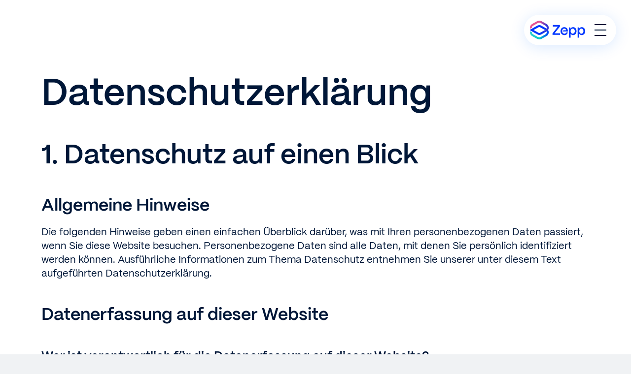

--- FILE ---
content_type: text/html
request_url: https://www.zepp-og.de/datenschutzerklaerung/
body_size: 28462
content:
<!DOCTYPE html><html class="html wp-singular page-template-default page page-id-15 wp-theme-builtech-website site-19" lang="de" data-theme="light-grey"><head><meta charset="utf-8"><meta http-equiv="X-UA-Compatible" content="IE=edge"><meta name="viewport" content="width=device-width, initial-scale=1"><link rel="alternate" type="application/rss+xml" title="Otto Zepp HLK GmbH Feed" href="https://www.zepp-og.de/feed/"><style type="text/css">div[id^="wpcf7-f10"] button.cf7mls_next {   }div[id^="wpcf7-f10"] button.cf7mls_back {   }</style><meta name='robots' content='index, follow, max-image-preview:large, max-snippet:-1, max-video-preview:-1' /><title>Datenschutzerklärung - Otto Zepp HLK GmbH</title><link rel="canonical" href="https://www.zepp-og.de/datenschutzerklaerung/" /><meta property="og:locale" content="de_DE" /><meta property="og:type" content="article" /><meta property="og:title" content="Datenschutzerklärung - Otto Zepp HLK GmbH" /><meta property="og:url" content="https://www.zepp-og.de/datenschutzerklaerung/" /><meta property="og:site_name" content="Otto Zepp HLK GmbH" /><meta property="article:modified_time" content="2025-12-18T14:17:16+00:00" /><meta name="twitter:card" content="summary_large_image" /><meta name="twitter:label1" content="Geschätzte Lesezeit" /><meta name="twitter:data1" content="33 Minuten" /> <script type="application/ld+json" class="yoast-schema-graph">{"@context":"https://schema.org","@graph":[{"@type":"WebPage","@id":"https://www.zepp-og.de/datenschutzerklaerung/","url":"https://www.zepp-og.de/datenschutzerklaerung/","name":"Datenschutzerklärung - Otto Zepp HLK GmbH","isPartOf":{"@id":"https://www.zepp-og.de/#website"},"datePublished":"2023-07-07T12:01:47+00:00","dateModified":"2025-12-18T14:17:16+00:00","breadcrumb":{"@id":"https://www.zepp-og.de/datenschutzerklaerung/#breadcrumb"},"inLanguage":"de","potentialAction":[{"@type":"ReadAction","target":["https://www.zepp-og.de/datenschutzerklaerung/"]}]},{"@type":"BreadcrumbList","@id":"https://www.zepp-og.de/datenschutzerklaerung/#breadcrumb","itemListElement":[{"@type":"ListItem","position":1,"name":"Startseite","item":"https://www.zepp-og.de/"},{"@type":"ListItem","position":2,"name":"Datenschutzerklärung"}]},{"@type":"WebSite","@id":"https://www.zepp-og.de/#website","url":"https://www.zepp-og.de/","name":"Otto Zepp HLK GmbH","description":"","potentialAction":[{"@type":"SearchAction","target":{"@type":"EntryPoint","urlTemplate":"https://www.zepp-og.de/?s={search_term_string}"},"query-input":{"@type":"PropertyValueSpecification","valueRequired":true,"valueName":"search_term_string"}}],"inLanguage":"de"}]}</script> <style id='wp-img-auto-sizes-contain-inline-css'>img:is([sizes=auto i],[sizes^="auto," i]){contain-intrinsic-size:3000px 1500px}
/*# sourceURL=wp-img-auto-sizes-contain-inline-css */</style><link rel='stylesheet' id='sbi_styles-css' href='https://www.zepp-og.de/wp-content/plugins/instagram-feed-pro/css/sbi-styles.min.css?ver=6.9.0' media='all' /><link rel='stylesheet' id='cf7mls-css' href='https://www.zepp-og.de/wp-content/cache/autoptimize/19/autoptimize_single_b3cc05fcaef7d5bc4f15e559b0bddff4.php?ver=2.7.9' media='all' /><link rel='stylesheet' id='cf7mls_animate-css' href='https://www.zepp-og.de/wp-content/plugins/cf7-multi-step/assets/frontend/animate/animate.min.css?ver=2.7.9' media='all' /><link rel='stylesheet' id='contact-form-7-css' href='https://www.zepp-og.de/wp-content/cache/autoptimize/19/autoptimize_single_64ac31699f5326cb3c76122498b76f66.php?ver=6.1.4' media='all' /><link rel='stylesheet' id='ctf_styles-css' href='https://www.zepp-og.de/wp-content/plugins/custom-twitter-feeds-pro/css/ctf-styles.min.css?ver=2.5.2' media='all' /><link rel='stylesheet' id='wp-ulike-css' href='https://www.zepp-og.de/wp-content/plugins/wp-ulike/assets/css/wp-ulike.min.css?ver=4.8.3.1' media='all' /><link rel="preload" href="https://www.zepp-og.de/wp-content/themes/builtech-website/dist/assets/main.1fb46885.css" as="style"><link rel='stylesheet' id='Flynt/assets/main-css' href='https://www.zepp-og.de/wp-content/cache/autoptimize/19/autoptimize_single_53900c1c2f092fe79be910b30ca3b73c.php' media='all' /><link rel='stylesheet' id='borlabs-cookie-css' href='https://www.zepp-og.de/wp-content/cache/autoptimize/19/autoptimize_single_7a0060b33775b5fff2f7cab4e6308532.php?ver=2.3.6-65' media='all' /> <script src="https://www.zepp-og.de/wp-includes/js/jquery/jquery.min.js?ver=3.7.1" id="jquery-core-js"></script> <script defer src="https://www.zepp-og.de/wp-includes/js/jquery/jquery-migrate.min.js?ver=3.4.1" id="jquery-migrate-js"></script> <script defer id="Flynt/assets/main-js-extra" src="[data-uri]"></script> <script src="https://www.zepp-og.de/wp-content/themes/builtech-website/dist/assets/main.2c365fa8.js" id="Flynt/assets/main-js" defer type="module"></script> <script defer id="borlabs-cookie-prioritize-js-extra" src="[data-uri]"></script> <script defer src="https://www.zepp-og.de/wp-content/plugins/borlabs-cookie/assets/javascript/borlabs-cookie-prioritize.min.js?ver=2.3.6" id="borlabs-cookie-prioritize-js"></script> <script defer src="[data-uri]"></script> <script defer src="[data-uri]"></script> <script defer src="[data-uri]"></script><script defer src="[data-uri]"></script><link rel="icon" href="https://www.zepp-og.de/wp-content/uploads/sites/19/2023/06/cropped-cropped-Favicon-1-32x32.png" sizes="32x32" /><link rel="icon" href="https://www.zepp-og.de/wp-content/uploads/sites/19/2023/06/cropped-cropped-Favicon-1-192x192.png" sizes="192x192" /><link rel="apple-touch-icon" href="https://www.zepp-og.de/wp-content/uploads/sites/19/2023/06/cropped-cropped-Favicon-1-180x180.png" /><meta name="msapplication-TileImage" content="https://www.zepp-og.de/wp-content/uploads/sites/19/2023/06/cropped-cropped-Favicon-1-270x270.png" /></head><body> <a href="#mainContent" class="skipLink"> Skip to main content </a><div class="pageWrapper" data-theme="reset"><header class="mainHeader"><nav class="flyntComponent" aria-label="Main" is="flynt-navigation-burger"><div class="container" style="--_logo-width: 113.05px;"><div class="container-top"> <a class="logo" href="https://www.zepp-og.de"> <span class="logo-icon-container"> <img class="logo-icon" width="40" height="38"
 src="https://www.zepp-og.de/wp-content/themes/builtech-website/dist/assets/logo-icon.45be8da0.svg"
 alt="Logo"> </span> <span class="logo-text-container"> <img class="logo-text" src="https://www.zepp-og.de/wp-content/uploads/sites/19/2023/09/logo-ZEPP.svg" width="65" height="22" alt="Otto Zepp HLK GmbH"> </span> </a> <button class="hamburger" type="button" aria-expanded="false" aria-controls="navigationBurger-menu"> <span class="visuallyHidden">Toggle Menu</span> <span class="hamburger-lines"> <span class="hamburger-lines--primary"></span> <span class="hamburger-lines--secondary"></span> </span> </button></div><div class="menu" id="navigationBurger-menu"><div class="menu-limiter"><div class="menu-scroll"><div class="menu-scroll-inner"><ul class="menu-primary"><li class="menu-item"> <a class="menu-link" href="https://jobs.builtech.de/otto-zepp/" target="_blank" rel="noopener"> Jobs </a></li><li class="menu-item"> <a class="menu-link" href="/#ueber-uns" > Über uns </a></li><li class="menu-item"> <a class="menu-link" href="/#leistungen" > Leistungen </a></li><li class="menu-item"> <a class="menu-link" href="/#referenzen" > Referenzen </a></li><li class="menu-item"> <a class="menu-link" href="/#standort" > Standort </a></li><li class="menu-item"> <a class="menu-link" href="https://www.zepp-og.de/geschichte/" > Geschichte </a></li></ul><div class="menu-secondary-header p-xs"> <button data-toggle-secondary-menu type="button" class="menu-secondary-trigger button button--link" data-label-less="Weniger" aria-expanded="false"
 aria-controls="navigationBurger-menu-secondary"> Mehr </button></div><div class="menu-secondary-collapsed" id="navigationBurger-menu-secondary"><ul class="menu-secondary-list p-xs"><li class="menu-item"> <a class="menu-link" href="https://www.zepp-og.de/downloads/" > Downloads </a></li><li class="menu-item"> <a class="menu-link" href="/#builtech-group" > Builtech Group </a></li><li class="menu-item menu-item--current"> <a class="menu-link" href="https://www.zepp-og.de/datenschutzerklaerung/" > Datenschutz </a></li><li class="menu-item"> <a class="menu-link" href="https://www.zepp-og.de/impressum/" > Impressum </a></li></ul></div></div></div></div></div></div></nav></header><main id="mainContent" class="mainContent" aria-label="Content"><div class="flyntComponent componentSpacing"  is="flynt-block-wysiwyg"><div class="container centerMaxWidthContainer"><div
 class="content centerContentMaxWidth containerAlignment-left" data-text-align="left"><h1>Datenschutzerklärung</h1><h2>1. Datenschutz auf einen Blick</h2><h3>Allgemeine Hinweise</h3><p>Die folgenden Hinweise geben einen einfachen Überblick darüber, was mit Ihren personenbezogenen Daten passiert, wenn Sie diese Website besuchen. Personenbezogene Daten sind alle Daten, mit denen Sie persönlich identifiziert werden können. Ausführliche Informationen zum Thema Datenschutz entnehmen Sie unserer unter diesem Text aufgeführten Datenschutzerklärung.</p><h3>Datenerfassung auf dieser Website</h3><h4>Wer ist verantwortlich für die Datenerfassung auf dieser Website?</h4><p>Die Datenverarbeitung auf dieser Website erfolgt durch den Websitebetreiber. Dessen Kontaktdaten können Sie dem Abschnitt „Hinweis zur Verantwortlichen Stelle&#8220; in dieser Datenschutzerklärung entnehmen.</p><h4>Wie erfassen wir Ihre Daten?</h4><p>Ihre Daten werden zum einen dadurch erhoben, dass Sie uns diese mitteilen. Hierbei kann es sich z. B. um Daten handeln, die Sie in ein Kontaktformular eingeben.</p><p>Andere Daten werden automatisch oder nach Ihrer Einwilligung beim Besuch der Website durch unsere IT-Systeme erfasst. Das sind vor allem technische Daten (z. B. Internetbrowser, Betriebssystem oder Uhrzeit des Seitenaufrufs). Die Erfassung dieser Daten erfolgt automatisch, sobald Sie diese Website betreten.</p><h4>Wofür nutzen wir Ihre Daten?</h4><p>Ein Teil der Daten wird erhoben, um eine fehlerfreie Bereitstellung der Website zu gewährleisten. Andere Daten können zur Analyse Ihres Nutzerverhaltens verwendet werden.</p><h4>Welche Rechte haben Sie bezüglich Ihrer Daten?</h4><p>Sie haben jederzeit das Recht, unentgeltlich Auskunft über Herkunft, Empfänger und Zweck Ihrer gespeicherten personenbezogenen Daten zu erhalten. Sie haben außerdem ein Recht, die Berichtigung oder Löschung dieser Daten zu verlangen. Wenn Sie eine Einwilligung zur Datenverarbeitung erteilt haben, können Sie diese Einwilligung jederzeit für die Zukunft widerrufen. Außerdem haben Sie das Recht, unter bestimmten Umständen die Einschränkung der Verarbeitung Ihrer personenbezogenen Daten zu verlangen. Des Weiteren steht Ihnen ein Beschwerderecht bei der zuständigen Aufsichtsbehörde zu.</p><p>Hierzu sowie zu weiteren Fragen zum Thema Datenschutz können Sie sich jederzeit an uns wenden.</p><h3>Analyse-Tools und Tools von Drittanbietern</h3><p>Beim Besuch dieser Website kann Ihr Surf-Verhalten statistisch ausgewertet werden. Das geschieht vor allem mit sogenannten Analyseprogrammen.</p><p>Detaillierte Informationen zu diesen Analyseprogrammen finden Sie in der folgenden Datenschutzerklärung.</p><h2>2. Hosting</h2><p>Wir hosten die Inhalte unserer Website bei folgendem Anbieter:<br /> <strong>All-Inkl</strong></p><p>Anbieter ist die ALL-INKL.COM – Neue Medien Münnich, Inh. René Münnich, Hauptstraße 68, 02742 Friedersdorf (nachfolgend All-Inkl). Details entnehmen Sie der Datenschutzerklärung von All-Inkl: <a class="button" href="https://all-inkl.com/datenschutzinformationen/"> https://all-inkl.com/datenschutzinformationen/</a>.</p><p>Die Verwendung von All-Inkl erfolgt auf Grundlage von Art. 6 Abs. 1 lit. f DSGVO. Wir haben ein berechtigtes Interesse an einer möglichst zuverlässigen Darstellung unserer Website. Sofern eine entsprechende Einwilligung abgefragt wurde, erfolgt die Verarbeitung ausschließlich auf Grundlage von Art. 6 Abs. 1 lit. a DSGVO und § 25 Abs. 1 TTDSG, soweit die Einwilligung die Speicherung von Cookies oder den Zugriff auf Informationen im Endgerät des Nutzers (z. B. Device-Fingerprinting) im Sinne des TTDSG umfasst. Die Einwilligung ist jederzeit widerrufbar.</p><h2>3. Allgemeine Hinweise und Pflichtinformationen</h2><h3>Datenschutz</h3><p>Die Betreiber dieser Seiten nehmen den Schutz Ihrer persönlichen Daten sehr ernst. Wir behandeln Ihre personenbezogenen Daten vertraulich und entsprechend den gesetzlichen Datenschutzvorschriften sowie dieser Datenschutzerklärung.</p><p>Wenn Sie diese Website benutzen, werden verschiedene personenbezogene Daten erhoben. Personenbezogene Daten sind Daten, mit denen Sie persönlich identifiziert werden können. Die vorliegende Datenschutzerklärung erläutert, welche Daten wir erheben und wofür wir sie nutzen. Sie erläutert auch, wie und zu welchem Zweck das geschieht.</p><p>Wir weisen darauf hin, dass die Datenübertragung im Internet (z. B. bei der Kommunikation per E-Mail) Sicherheitslücken aufweisen kann. Ein lückenloser Schutz der Daten vor dem Zugriff durch Dritte ist nicht möglich.</p><h4>Hinweis zur verantwortlichen Stelle</h4><p>Die verantwortliche Stelle für die Datenverarbeitung auf dieser Website ist:</p><p>Otto Zepp Heizung-Lüftung-Klimatechnik GmbH<br /> Hanns-Martin-Schleyer-Str. 19<br /> 77656 Offenburg</p><p>Telefon: <a href="tel:+4978192570">+49 (0) 781-9257-0</a><br /> E-Mail: <a href="mailto:info@zepp-og.de">info@zepp-og.de</a></p><p>Verantwortliche Stelle ist die natürliche oder juristische Person, die allein oder gemeinsam mit anderen über die Zwecke und Mittel der Verarbeitung von personenbezogenen Daten (z. B. Namen, E-Mail-Adressen o. Ä.) entscheidet.</p><h4>Speicherdauer</h4><p>Soweit innerhalb dieser Datenschutzerklärung keine speziellere Speicherdauer genannt wurde, verbleiben Ihre personenbezogenen Daten bei uns, bis der Zweck für die Datenverarbeitung entfällt. Wenn Sie ein berechtigtes Löschersuchen geltend machen oder eine Einwilligung zur Datenverarbeitung widerrufen, werden Ihre Daten gelöscht, sofern wir keine anderen rechtlich zulässigen Gründe für die Speicherung Ihrer personenbezogenen Daten haben (z. B. steuer- oder handelsrechtliche Aufbewahrungsfristen); im letztgenannten Fall erfolgt die Löschung nach Fortfall dieser Gründe.</p><h4>Allgemeine Hinweise zu den Rechtsgrundlagen der Datenverarbeitung auf dieser Website</h4><p>Sofern Sie in die Datenverarbeitung eingewilligt haben, verarbeiten wir Ihre personenbezogenen Daten auf Grundlage von Art. 6 Abs. 1 lit. a DSGVO bzw. Art. 9 Abs. 2 lit. a DSGVO, sofern besondere Datenkategorien nach Art. 9 Abs. 1 DSGVO verarbeitet werden. Im Falle einer ausdrücklichen Einwilligung in die Übertragung personenbezogener Daten in Drittstaaten erfolgt die Datenverarbeitung außerdem auf Grundlage von Art. 49 Abs. 1 lit. a DSGVO. Sofern Sie in die Speicherung von Cookies oder in den Zugriff auf Informationen in Ihr Endgerät (z. B. via Device-Fingerprinting) eingewilligt haben, erfolgt die Datenverarbeitung zusätzlich auf Grundlage von § 25 Abs. 1 TTDSG. Die Einwilligung ist jederzeit widerrufbar. Sind Ihre Daten zur Vertragserfüllung oder zur Durchführung vorvertraglicher Maßnahmen erforderlich, verarbeiten wir Ihre Daten auf Grundlage des Art. 6 Abs. 1 lit. b DSGVO. Des Weiteren verarbeiten wir Ihre Daten, sofern diese zur Erfüllung einer rechtlichen Verpflichtung erforderlich sind auf Grundlage von Art. 6 Abs. 1 lit. c DSGVO. Die Datenverarbeitung kann ferner auf Grundlage unseres berechtigten Interesses nach Art. 6 Abs. 1 lit. f DSGVO erfolgen. Über die jeweils im Einzelfall einschlägigen Rechtsgrundlagen wird in den folgenden Absätzen dieser Datenschutzerklärung informiert.</p><h4>Hinweis zur Datenweitergabe in die USA und sonstige Drittstaaten</h4><p>Wir verwenden unter anderem Tools von Unternehmen mit Sitz in den USA oder sonstigen datenschutzrechtlich nicht sicheren Drittstaaten. Wenn diese Tools aktiv sind, können Ihre personenbezogenen Daten in diese Drittstaaten übertragen und dort verarbeitet werden. Wir weisen darauf hin, dass in diesen Ländern kein mit der EU vergleichbares Datenschutzniveau garantiert werden kann. Beispielsweise sind US-Unternehmen dazu verpflichtet, personenbezogene Daten an Sicherheitsbehörden herauszugeben, ohne dass Sie als Betroffener hiergegen gerichtlich vorgehen könnten. Es kann daher nicht ausgeschlossen werden, dass US-Behörden (z. B. Geheimdienste) Ihre auf US-Servern befindlichen Daten zu Überwachungszwecken verarbeiten, auswerten und dauerhaft speichern. Wir haben auf diese Verarbeitungstätigkeiten keinen Einfluss.</p><h4>Empfänger von personenbezogenen Daten</h4><p>Im Rahmen unserer Geschäftstätigkeit arbeiten wir mit verschiedenen externen Stellen zusammen. Dabei ist teilweise auch eine Übermittlung von personenbezogenen Daten an diese externen Stellen erforderlich. Wir geben personenbezogene Daten nur dann an externe Stellen weiter, wenn dies im Rahmen einer Vertragserfüllung erforderlich ist, wenn wir gesetzlich hierzu verpflichtet sind (z.B. Weitergabe von Daten an Steuerbehörden), wenn wir ein berechtigtes Interesse nach Art. 6 Abs. 1 lit. f DSGVO an der Weitergabe haben oder wenn eine sonstige Rechtsgrundlage die Datenweitergabe erlaubt. Beim Einsatz von Auftragsverarbeitern geben wir personenbezogene Daten nur auf Grundlage eines gültigen Vertrags über Auftragsverarbeitung weiter. Im Falle einer gemeinsamen Verarbeitung wurde von uns ein Vertrag über gemeinsame Verarbeitung geschlossen.</p><h4>Widerruf Ihrer Einwilligung zur Datenverarbeitung</h4><p>Viele Datenverarbeitungsvorgänge sind nur mit Ihrer ausdrücklichen Einwilligung möglich. Sie können eine bereits erteilte Einwilligung jederzeit widerrufen. Die Rechtmäßigkeit der bis zum Widerruf erfolgten Datenverarbeitung bleibt vom Widerruf unberührt.</p><h4>Widerspruchsrecht gegen die Datenerhebung in besonderen Fällen sowie gegen Direktwerbung (Art. 21 DSGVO)</h4><p>Wenn die Datenverarbeitung auf Grundlage von Art. 6 Abs. 1 lit. E oder F DSGVO erfolgt, haben Sie jederzeit das Recht, aus Gründen, die sich aus Ihrer besonderen Situation ergeben, gegen die Verarbeitung Ihrer personenbezogenen Daten Widerspruch einzulegen, dies gilt auch für ein, auf diese Bestimmungen gestütztes, Profiling. Die jeweilige Rechtsgrundlage, auf denen eine Verarbeitung beruht, entnehmen Sie dieser Datenschutzerklärung. Wenn Sie Widerspruch einlegen, werden wir Ihre betroffenen personenbezogenen Daten nicht mehr verarbeiten, es sei denn, wir können zwingende schutzwürdige Gründe für die Verarbeitung nachweisen, die Ihre Interessen, Rechte und Freiheiten überwiegen oder die Verarbeitung dient der Geltendmachung, Ausübung oder Verteidigung von Rechtsansprüchen (Widerspruch nach Art. 21 Abs. 1 DSGVO). Werden Ihre personenbezogenen Daten verarbeitet, um Direktwerbung zu betreiben, so haben Sie das Recht, jederzeit Widerspruch gegen die Verarbeitung Sie betreffender personenbezogener Daten zum Zwecke derartiger Werbung einzulegen, dies gilt auch für das Profiling, soweit es mit solcher Direktwerbung in Verbindung steht. Wenn Sie widersprechen, werden Ihre personenbezogenen Daten anschließend nicht mehr zum Zwecke der Direktwerbung verwendet (Widerspruch nach Art. 21 Abs. 2 DSGVO).</p><h4>Beschwerderecht bei der zuständigen Aufsichtsbehörde</h4><p>Im Falle von Verstößen gegen die DSGVO steht den Betroffenen ein Beschwerderecht bei einer Aufsichtsbehörde, insbesondere in dem Mitgliedstaat Ihres gewöhnlichen Aufenthalts, Ihres Arbeitsplatzes oder des Orts des mutmaßlichen Verstoßes zu. Das Beschwerderecht besteht unbeschadet anderweitiger verwaltungsrechtlicher oder gerichtlicher Rechtsbehelfe.</p><h4>Recht auf Datenübertragbarkeit</h4><p>Sie haben das Recht, Daten, die wir auf Grundlage Ihrer Einwilligung oder in Erfüllung eines Vertrags automatisiert verarbeiten, an sich oder an einen Dritten in einem gängigen, maschinenlesbaren Format aushändigen zu lassen. Sofern Sie die direkte Übertragung der Daten an einen anderen Verantwortlichen verlangen, erfolgt dies nur, soweit es technisch machbar ist.</p><h4>Auskunft, Löschung und Berichtigung</h4><p>Sie haben im Rahmen der geltenden gesetzlichen Bestimmungen jederzeit das Recht auf unentgeltliche Auskunft über Ihre gespeicherten personenbezogenen Daten, deren Herkunft und Empfänger und den Zweck der Datenverarbeitung und ggf. ein Recht auf Berichtigung oder Löschung dieser Daten. Hierzu sowie zu weiteren Fragen zum Thema personenbezogene Daten können Sie sich jederzeit an uns wenden.</p><h4>Recht auf Einschränkung der Verarbeitung</h4><p>Sie haben das Recht, die Einschränkung der Verarbeitung Ihrer personenbezogenen Daten zu verlangen. Hierzu können Sie sich jederzeit an uns wenden. Das Recht auf Einschränkung der Verarbeitung besteht in folgenden Fällen:</p><ul><li>Wenn Sie die Richtigkeit Ihrer, bei uns gespeicherten personenbezogenen Daten, bestreiten, benötigen wir in der Regel Zeit, um dies zu überprüfen. Für die Dauer der Prüfung haben Sie das Recht, die Einschränkung der Verarbeitung Ihrer personenbezogenen Daten zu verlangen.</li><li>Wenn die Verarbeitung Ihrer personenbezogenen Daten unrechtmäßig geschah/geschieht, können Sie statt der Löschung die Einschränkung der Datenverarbeitung verlangen.</li><li>Wenn wir Ihre personenbezogenen Daten nicht mehr benötigen, Sie sie jedoch zur Ausübung, Verteidigung oder Geltendmachung von Rechtsansprüchen benötigen, haben Sie das Recht, statt der Löschung die Einschränkung der Verarbeitung Ihrer personenbezogenen Daten zu verlangen.</li><li>Wenn Sie einen Widerspruch nach Art. 21 Abs. 1 DSGVO eingelegt haben, muss eine Abwägung zwischen Ihren und unseren Interessen vorgenommen werden. Solange noch nicht feststeht, wessen Interessen überwiegen, haben Sie das Recht, die Einschränkung der Verarbeitung Ihrer personenbezogenen Daten zu verlangen.</li></ul><p>Wenn Sie die Verarbeitung Ihrer personenbezogenen Daten eingeschränkt haben, dürfen diese Daten – von Ihrer Speicherung abgesehen – nur mit Ihrer Einwilligung oder zur Geltendmachung, Ausübung oder Verteidigung von Rechtsansprüchen oder zum Schutz der Rechte einer anderen natürlichen oder juristischen Person oder aus Gründen eines wichtigen öffentlichen Interesses der Europäischen Union oder eines Mitgliedstaats verarbeitet werden.</p><h4>SSL- bzw. TLS-Verschlüsselung</h4><p>Diese Seite nutzt aus Sicherheitsgründen und zum Schutz der Übertragung vertraulicher Inhalte, wie zum Beispiel Bestellungen oder Anfragen, die Sie an uns als Seitenbetreiber senden, eine SSL- bzw. TLS-Verschlüsselung. Eine verschlüsselte Verbindung erkennen Sie daran, dass die Adresszeile des Browsers von „http://&#8220; auf „https://&#8220; wechselt und an dem Schloss-Symbol in Ihrer Browserzeile.</p><p>Wenn die SSL- bzw. TLS-Verschlüsselung aktiviert ist, können die Daten, die Sie an uns übermitteln, nicht von Dritten mitgelesen werden.</p><h2>4. Datenerfassung auf dieser Website</h2><h3>Cookies</h3><p>Unsere Internetseiten verwenden so genannte „Cookies&#8220;. Cookies sind kleine Datenpakete und richten auf Ihrem Endgerät keinen Schaden an. Sie werden entweder vorübergehend für die Dauer einer Sitzung (Session-Cookies) oder dauerhaft (permanente Cookies) auf Ihrem Endgerät gespeichert. Session-Cookies werden nach Ende Ihres Besuchs automatisch gelöscht. Permanente Cookies bleiben auf Ihrem Endgerät gespeichert, bis Sie diese selbst löschen oder eine automatische Löschung durch Ihren Webbrowser erfolgt.</p><p>Teilweise können auch Cookies von Drittunternehmen auf Ihrem Endgerät gespeichert werden, wenn Sie unsere Seite betreten (Third-Party-Cookies). Diese ermöglichen uns oder Ihnen die Nutzung bestimmter Dienstleistungen des Drittunternehmens (z.B. Cookies zur Abwicklung von Zahlungsdienstleistungen).</p><p>Cookies haben verschiedene Funktionen. Zahlreiche Cookies sind technisch notwendig, da bestimmte Websitefunktionen ohne diese nicht funktionieren würden (z. B. die Warenkorbfunktion oder die Anzeige von Videos). Andere Cookies dienen dazu, das Nutzerverhalten auszuwerten oder Werbung anzuzeigen.</p><p>Cookies, die zur Durchführung des elektronischen Kommunikationsvorgangs, zur Bereitstellung bestimmter, von Ihnen erwünschter Funktionen (z. B. für die Warenkorbfunktion) oder zur Optimierung der Website (z. B. Cookies zur Messung des Webpublikums) erforderlich sind (notwendige Cookies), werden auf Grundlage von Art. 6 Abs. 1 lit. f DSGVO gespeichert, sofern keine andere Rechtsgrundlage angegeben wird. Der Websitebetreiber hat ein berechtigtes Interesse an der Speicherung von notwendigen Cookies zur technisch fehlerfreien und optimierten Bereitstellung seiner Dienste. Sofern eine Einwilligung zur Speicherung von Cookies und vergleichbaren Wiedererkennungstechnologien abgefragt wurde, erfolgt die Verarbeitung ausschließlich auf Grundlage dieser Einwilligung (Art. 6 Abs. 1 lit. a DSGVO und § 25 Abs. 1 TTDSG); die Einwilligung ist jederzeit widerrufbar.</p><p>Sie können Ihren Browser so einstellen, dass Sie über das Setzen von Cookies informiert werden und Cookies nur im Einzelfall erlauben, die Annahme von Cookies für bestimmte Fälle oder generell ausschließen sowie das automatische Löschen der Cookies beim Schließen des Browsers aktivieren. Bei der Deaktivierung von Cookies kann die Funktionalität dieser Website eingeschränkt sein.</p><p>Soweit Cookies von Drittunternehmen oder zu Analysezwecken eingesetzt werden, werden wir Sie hierüber im Rahmen dieser Datenschutzerklärung gesondert informieren und ggf. eine Einwilligung abfragen.</p><h3>Einwilligung mit Borlabs Cookie</h3><p>Unsere Website nutzt die Consent-Technologie von Borlabs Cookie, um Ihre Einwilligung zur Speicherung bestimmter Cookies in Ihrem Browser oder zum Einsatz bestimmter Technologien einzuholen und diese datenschutzkonform zu dokumentieren. Anbieter dieser Technologie ist die Borlabs GmbH, Rübenkamp 32, 22305 Hamburg (im Folgenden Borlabs).</p><p>Wenn Sie unsere Website betreten, wird ein Borlabs-Cookie in Ihrem Browser gespeichert, in dem die von Ihnen erteilten Einwilligungen oder der Widerruf dieser Einwilligungen gespeichert werden. Diese Daten werden nicht an den Anbieter von Borlabs Cookie weitergegeben.</p><p>Die erfassten Daten werden gespeichert, bis Sie uns zur Löschung auffordern bzw. das Borlabs-Cookie selbst löschen oder der Zweck für die Datenspeicherung entfällt. Zwingende gesetzliche Aufbewahrungsfristen bleiben unberührt. Details zur Datenverarbeitung von Borlabs Cookie finden Sie unter <a class="button" href="https://de.borlabs.io/kb/welche-daten-speichert-borlabs-cookie/"> https://de.borlabs.io/kb/welche-daten-speichert-borlabs-cookie/</a>.</p><p>Der Einsatz der Borlabs-Cookie-Consent-Technologie erfolgt, um die gesetzlich vorgeschriebenen Einwilligungen für den Einsatz von Cookies einzuholen. Rechtsgrundlage hierfür ist Art. 6 Abs. 1 lit. c DSGVO.</p><h3>Kontaktformular</h3><p>Wenn Sie uns per Kontaktformular Anfragen zukommen lassen, werden Ihre Angaben aus dem Anfrageformular inklusive der von Ihnen dort angegebenen Kontaktdaten zwecks Bearbeitung der Anfrage und für den Fall von Anschlussfragen bei uns gespeichert. Diese Daten geben wir nicht ohne Ihre Einwilligung weiter.</p><p>Die Verarbeitung dieser Daten erfolgt auf Grundlage von Art. 6 Abs. 1 lit. b DSGVO, sofern Ihre Anfrage mit der Erfüllung eines Vertrags zusammenhängt oder zur Durchführung vorvertraglicher Maßnahmen erforderlich ist. In allen übrigen Fällen beruht die Verarbeitung auf unserem berechtigten Interesse an der effektiven Bearbeitung der an uns gerichteten Anfragen (Art. 6 Abs. 1 lit. f DSGVO) oder auf Ihrer Einwilligung (Art. 6 Abs. 1 lit. a DSGVO) sofern diese abgefragt wurde; die Einwilligung ist jederzeit widerrufbar.</p><p>Die von Ihnen im Kontaktformular eingegebenen Daten verbleiben bei uns, bis Sie uns zur Löschung auffordern, Ihre Einwilligung zur Speicherung widerrufen oder der Zweck für die Datenspeicherung entfällt (z. B. nach abgeschlossener Bearbeitung Ihrer Anfrage). Zwingende gesetzliche Bestimmungen – insbesondere Aufbewahrungsfristen – bleiben unberührt.</p><h3>Anfrage per E-Mail, Telefon oder Telefax</h3><p>Wenn Sie uns per E-Mail, Telefon oder Telefax kontaktieren, wird Ihre Anfrage inklusive aller daraus hervorgehenden personenbezogenen Daten (Name, Anfrage) zum Zwecke der Bearbeitung Ihres Anliegens bei uns gespeichert und verarbeitet. Diese Daten geben wir nicht ohne Ihre Einwilligung weiter.</p><p>Die Verarbeitung dieser Daten erfolgt auf Grundlage von Art. 6 Abs. 1 lit. b DSGVO, sofern Ihre Anfrage mit der Erfüllung eines Vertrags zusammenhängt oder zur Durchführung vorvertraglicher Maßnahmen erforderlich ist. In allen übrigen Fällen beruht die Verarbeitung auf unserem berechtigten Interesse an der effektiven Bearbeitung der an uns gerichteten Anfragen (Art. 6 Abs. 1 lit. f DSGVO) oder auf Ihrer Einwilligung (Art. 6 Abs. 1 lit. a DSGVO) sofern diese abgefragt wurde; die Einwilligung ist jederzeit widerrufbar.</p><p>Die von Ihnen an uns per Kontaktanfragen übersandten Daten verbleiben bei uns, bis Sie uns zur Löschung auffordern, Ihre Einwilligung zur Speicherung widerrufen oder der Zweck für die Datenspeicherung entfällt (z. B. nach abgeschlossener Bearbeitung Ihres Anliegens). Zwingende gesetzliche Bestimmungen – insbesondere gesetzliche Aufbewahrungsfristen – bleiben unberührt.</p><h2>5. Soziale Medien</h2><h3>Facebook</h3><p>Auf dieser Website sind Elemente des sozialen Netzwerks Facebook integriert. Anbieter dieses Dienstes ist die Meta Platforms Ireland Limited, 4 Grand Canal Square, Dublin 2, Irland. Die erfassten Daten werden nach Aussage von Facebook jedoch auch in die USA und in andere Drittländer übertragen.</p><p>Eine Übersicht über die Facebook Social-Media-Elemente finden Sie hier:<br /> <a class="button" href="https://developers.facebook.com/docs/plugins/?locale=de_DE">https://developers.facebook.com/docs/plugins/?locale=de_DE</a>.</p><p>Wenn das Social-Media-Element aktiv ist, wird eine direkte Verbindung zwischen Ihrem Endgerät und dem Facebook-Server hergestellt. Facebook erhält dadurch die Information, dass Sie mit Ihrer IP-Adresse diese Website besucht haben. Wenn Sie den Facebook „Like-Button&#8220; anklicken, während Sie in Ihrem Facebook-Account eingeloggt sind, können Sie die Inhalte dieser Website auf Ihrem Facebook-Profil verlinken. Dadurch kann Facebook den Besuch dieser Website Ihrem Benutzerkonto zuordnen. Wir weisen darauf hin, dass wir als Anbieter der Seiten keine Kenntnis vom Inhalt der übermittelten Daten sowie deren Nutzung durch Facebook erhalten. Weitere Informationen hierzu finden Sie in der Datenschutzerklärung von Facebook unter:<br /> <a class="button" href="https://de-de.facebook.com/privacy/explanation">https://de-de.facebook.com/privacy/explanation</a>.</p><p>Soweit eine Einwilligung (Consent) eingeholt wurde, erfolgt der Einsatz des o. g. Dienstes auf Grundlage von Art. 6 Abs. 1 lit. a DSGVO und § 25 TTDSG. Die Einwilligung ist jederzeit widerrufbar. Soweit keine Einwilligung eingeholt wurde, erfolgt die Verwendung des Dienstes auf Grundlage unseres berechtigten Interesses an einer möglichst umfassenden Sichtbarkeit in den Sozialen Medien.</p><p>Soweit mit Hilfe des hier beschriebenen Tools personenbezogene Daten auf unserer Website erfasst und an Facebook weitergeleitet werden, sind wir und die Meta Platforms Ireland Limited, 4 Grand Canal Square, Grand Canal Harbour, Dublin 2, Irland gemeinsam für diese Datenverarbeitung verantwortlich (Art. 26 DSGVO). Die gemeinsame Verantwortlichkeit beschränkt sich dabei ausschließlich auf die Erfassung der Daten und deren Weitergabe an Facebook. Die nach der Weiterleitung erfolgende Verarbeitung durch Facebook ist nicht Teil der gemeinsamen Verantwortung. Die uns gemeinsam obliegenden Verpflichtungen wurden in einer Vereinbarung über gemeinsame Verarbeitung festgehalten. Den Wortlaut der Vereinbarung finden Sie unter:<br /> <a class="button" href="https://www.facebook.com/legal/controller_addendum">https://www.facebook.com/legal/controller_addendum</a>. Laut dieser Vereinbarung sind wir für die Erteilung der Datenschutzinformationen beim Einsatz des Facebook-Tools und für die datenschutzrechtlich sichere Implementierung des Tools auf unserer Website verantwortlich. Für die Datensicherheit der Facebook-Produkte ist Facebook verantwortlich. Betroffenenrechte (z. B. Auskunftsersuchen) hinsichtlich der bei Facebook verarbeiteten Daten können Sie direkt bei Facebook geltend machen. Wenn Sie die Betroffenenrechte bei uns geltend machen, sind wir verpflichtet, diese an Facebook weiterzuleiten.</p><p>Die Datenübertragung in die USA wird auf die Standardvertragsklauseln der EU-Kommission gestützt. Details finden Sie unter den aufgeführten Links:</p><ul><li><a class="button" href="https://www.facebook.com/legal/EU_data_transfer_addendum" target="_blank" rel="noopener">EU_data_transfer_addendum</a></li><li><a class="button" href="https://de-de.facebook.com/help/566994660333381" target="_blank" rel="noopener">Standard Contractual Clauses</a></li><li><a class="button" href="https://www.facebook.com/policy.php" target="_blank" rel="noopener">Datenschutzrichtlinie</a></li></ul><h3>X (ehemals Twitter)</h3><p>Auf dieser Website sind Funktionen des Dienstes X eingebunden. Diese Funktionen werden angeboten durch die Twitter International Unlimited Company (Firmennr. 503351, USt-Nr. IE9803175Q), einem irischen Unternehmen, das X und die Dienste bereitstellt, mit eingetragenem Sitz unter folgender Adresse: One Cumberland Place, Fenian Street Dublin 2, D02 AX07, Irland.</p><p>Wenn das Social-Media-Element aktiv ist, wird eine direkte Verbindung zwischen Ihrem Endgerät und dem X-Server hergestellt. X erhält dadurch Informationen über den Besuch dieser Website durch Sie. Durch das Benutzen von X und der Funktion „Re-Tweet&#8220; werden die von Ihnen besuchten Websites mit Ihrem X-Account verknüpft und anderen Nutzern bekanntgegeben. Wir weisen darauf hin, dass wir als Anbieter der Seiten keine Kenntnis vom Inhalt der übermittelten Daten sowie deren Nutzung durch X erhalten. Weitere Informationen hierzu finden Sie in der Datenschutzerklärung von X unter: <a href="https://twitter.com/de/privacy">https://twitter.com/de/privacy</a>.</p><p>Soweit eine Einwilligung (Consent) eingeholt wurde, erfolgt der Einsatz des o. g. Dienstes auf Grundlage von Art. 6 Abs. 1 lit. a DSGVO und § 25 TTDSG. Die Einwilligung ist jederzeit widerrufbar. Soweit keine Einwilligung eingeholt wurde, erfolgt die Verwendung des Dienstes auf Grundlage unseres berechtigten Interesses an einer möglichst umfassenden Sichtbarkeit in den Sozialen Medien.</p><p>Die Datenübertragung in die USA wird auf die Standardvertragsklauseln der EU-Kommission gestützt. Details finden Sie hier:<br /> <a class="button" href="https://privacy.twitter.com/en/for-our-partners/global-dpa">https://privacy.twitter.com/en/for-our-partners/global-dpa</a>.</p><p>Ihre Datenschutzeinstellungen bei X können Sie in den Konto-Einstellungen unter <a href="https://twitter.com/account/settings">https://twitter.com/account/settings</a> ändern.</p><h3>Instagram</h3><p>Auf dieser Website sind Funktionen des Dienstes Instagram eingebunden. Diese Funktionen werden angeboten durch die Meta Platforms Ireland Limited, 4 Grand Canal Square, Grand Canal Harbour, Dublin 2, Irland.</p><p>Wenn das Social-Media-Element aktiv ist, wird eine direkte Verbindung zwischen Ihrem Endgerät und dem Instagram-Server hergestellt. Instagram erhält dadurch Informationen über den Besuch dieser Website durch Sie.</p><p>Wenn Sie in Ihrem Instagram-Account eingeloggt sind, können Sie durch Anklicken des Instagram-Buttons die Inhalte dieser Website mit Ihrem Instagram-Profil verlinken. Dadurch kann Instagram den Besuch dieser Website Ihrem Benutzerkonto zuordnen. Wir weisen darauf hin, dass wir als Anbieter der Seiten keine Kenntnis vom Inhalt der übermittelten Daten sowie deren Nutzung durch Instagram erhalten.</p><p>Soweit eine Einwilligung (Consent) eingeholt wurde, erfolgt der Einsatz des o. g. Dienstes auf Grundlage von Art. 6 Abs. 1 lit. a DSGVO und § 25 TTDSG. Die Einwilligung ist jederzeit widerrufbar. Soweit keine Einwilligung eingeholt wurde, erfolgt die Verwendung des Dienstes auf Grundlage unseres berechtigten Interesses an einer möglichst umfassenden Sichtbarkeit in den Sozialen Medien.</p><p>Soweit mit Hilfe des hier beschriebenen Tools personenbezogene Daten auf unserer Website erfasst und an Facebook bzw. Instagram weitergeleitet werden, sind wir und die Meta Platforms Ireland Limited, 4 Grand Canal Square, Grand Canal Harbour, Dublin 2, Irland gemeinsam für diese Datenverarbeitung verantwortlich (Art. 26 DSGVO). Die gemeinsame Verantwortlichkeit beschränkt sich dabei ausschließlich auf die Erfassung der Daten und deren Weitergabe an Facebook bzw. Instagram. Die nach der Weiterleitung erfolgende Verarbeitung durch Facebook bzw. Instagram ist nicht Teil der gemeinsamen Verantwortung. Die uns gemeinsam obliegenden Verpflichtungen wurden in einer Vereinbarung über gemeinsame Verarbeitung festgehalten. Den Wortlaut der Vereinbarung finden Sie unter:<br /> <a class="button" href="https://www.facebook.com/legal/controller_addendum">https://www.facebook.com/legal/controller_addendum</a>. Laut dieser Vereinbarung sind wir für die Erteilung der Datenschutzinformationen beim Einsatz des Facebook- bzw. Instagram-Tools und für die datenschutzrechtlich sichere Implementierung des Tools auf unserer Website verantwortlich. Für die Datensicherheit der Facebook bzw. Instagram-Produkte ist Facebook verantwortlich. Betroffenenrechte (z. B. Auskunftsersuchen) hinsichtlich der bei Facebook bzw. Instagram verarbeiteten Daten können Sie direkt bei Facebook geltend machen. Wenn Sie die Betroffenenrechte bei uns geltend machen, sind wir verpflichtet, diese an Facebook weiterzuleiten.</p><p>Die Datenübertragung in die USA wird auf die Standardvertragsklauseln der EU-Kommission gestützt. Details finden Sie hier:</p><ul><li><a class="button" href="https://www.facebook.com/legal/EU_data_transfer_addendum">https://www.facebook.com/legal/EU_data_transfer_addendum</a></li><li><a class="button" href="https://help.instagram.com/519522125107875">https://help.instagram.com/519522125107875</a></li><li><a class="button" href="https://de-de.facebook.com/help/566994660333381">https://de-de.facebook.com/help/566994660333381</a></li></ul><p>Weitere Informationen hierzu finden Sie in der Datenschutzerklärung von Instagram:<br /> <a class="button" href="https://instagram.com/about/legal/privacy/">https://instagram.com/about/legal/privacy/</a>.</p><h2>6. Plugins und Tools</h2><h3>YouTube</h3><p>Diese Website bindet Videos der Website YouTube ein. Betreiber der Website ist die Google Ireland Limited („Google“), Gordon House, Barrow Street, Dublin 4, Irland.</p><p>Wenn Sie eine unserer Webseiten besuchen, auf denen YouTube eingebunden ist, wird eine Verbindung zu den Servern von YouTube hergestellt. Dabei wird dem YouTube-Server mitgeteilt, welche unserer Seiten Sie besucht haben.</p><p>Des Weiteren kann YouTube verschiedene Cookies auf Ihrem Endgerät speichern oder vergleichbare Technologien zur Wiedererkennung verwenden (z.&nbsp;B. Device-Fingerprinting). Auf diese Weise kann YouTube Informationen über Besucher dieser Website erhalten. Diese Informationen werden u.&nbsp;a. verwendet, um Videostatistiken zu erfassen, die Anwenderfreundlichkeit zu verbessern und Betrugsversuchen vorzubeugen. Des Weiteren werden die erfassten Daten im Google-Werbenetzwerk verarbeitet.</p><p>Wenn Sie in Ihrem YouTube-Account eingeloggt sind, ermöglichen Sie YouTube, Ihr Surfverhalten direkt Ihrem persönlichen Profil zuzuordnen. Dies können Sie verhindern, indem Sie sich aus Ihrem YouTube-Account ausloggen.</p><p>Die Nutzung von YouTube erfolgt im Interesse einer ansprechenden Darstellung unserer Online-Angebote. Dies stellt ein berechtigtes Interesse im Sinne von Art. 6 Abs. 1 lit. f DSGVO dar. Sofern eine entsprechende Einwilligung abgefragt wurde, erfolgt die Verarbeitung ausschließlich auf Grundlage von Art. 6 Abs. 1 lit. a DSGVO und § 25 Abs. 1 TDDDG, soweit die Einwilligung die Speicherung von Cookies oder den Zugriff auf Informationen im Endgerät des Nutzers (z.&nbsp;B. Device-Fingerprinting) im Sinne des TDDDG umfasst. Die Einwilligung ist jederzeit widerrufbar.</p><p>Weitere Informationen zum Umgang mit Nutzerdaten finden Sie in der Datenschutzerklärung von YouTube unter:&nbsp;<a class="button" href="https://policies.google.com/privacy?hl=de" target="_blank" rel="noopener noreferrer">https://policies.google.com/privacy?hl=de</a>.</p><p>Das Unternehmen verfügt über eine Zertifizierung nach dem „EU-US Data Privacy Framework“ (DPF). Der DPF ist ein Übereinkommen zwischen der Europäischen Union und den USA, der die Einhaltung europäischer Datenschutzstandards bei Datenverarbeitungen in den USA gewährleisten soll. Jedes nach dem DPF zertifizierte Unternehmen verpflichtet sich, diese Datenschutzstandards einzuhalten. Weitere Informationen hierzu erhalten Sie vom Anbieter unter folgendem Link:&nbsp;<a class="button" href="https://www.dataprivacyframework.gov/participant/5780" target="_blank" rel="noopener noreferrer">https://www.dataprivacyframework.gov/participant/5780</a>.</p><h3>Meta-Pixel (ehemals Facebook Pixel)</h3><p>Diese Website nutzt zur Konversionsmessung den Besucheraktions-Pixel von Meta. Anbieter dieses Dienstes ist die Meta Platforms Ireland Limited, 4 Grand Canal Square, Dublin 2, Irland. Die erfassten Daten werden nach Aussage von Meta jedoch auch in die USA und in andere Drittländer übertragen.</p><p>So kann das Verhalten der Seitenbesucher nachverfolgt werden, nachdem diese durch Klick auf eine Meta-Werbeanzeige auf die Website des Anbieters weitergeleitet wurden. Dadurch kann die Wirksamkeit der Meta-Werbeanzeigen für statistische und Marktforschungszwecke ausgewertet werden und zukünftige Werbemaßnahmen optimiert werden.</p><p>Die erhobenen Daten sind für uns als Betreiber dieser Website anonym, wir können keine Rückschlüsse auf die Identität der Nutzer ziehen. Die Daten werden aber von Meta gespeichert und verarbeitet, sodass eine Verbindung zum jeweiligen Nutzerprofil bei Facebook oder Instagram möglich ist und Meta die Daten für eigene Werbezwecke, entsprechend der Meta-Datenverwendungsrichtlinie (<a class="button" href="https://de-de.facebook.com/about/privacy/" target="_blank" rel="noopener noreferrer">https://de-de.facebook.com/about/privacy/</a>) verwenden kann. Dadurch kann Meta das Schalten von Werbeanzeigen auf Seiten von Facebook oder Instagram und sonstigen Werbekanälen ermöglichen. Diese Verwendung der Daten kann von uns als Seitenbetreiber nicht beeinflusst werden.</p><p>Die Nutzung dieses Dienstes erfolgt auf Grundlage Ihrer Einwilligung nach Art. 6 Abs. 1 lit. a DSGVO und § 25 Abs. 1 TDDDG. Die Einwilligung ist jederzeit widerrufbar.</p><p>Soweit mit Hilfe des hier beschriebenen Tools personenbezogene Daten auf unserer Website erfasst und an Meta weitergeleitet werden, sind wir und die Meta Platforms Ireland Limited, 4 Grand Canal Square, Grand Canal Harbour, Dublin 2, Irland gemeinsam für diese Datenverarbeitung verantwortlich (Art. 26 DSGVO). Die gemeinsame Verantwortlichkeit beschränkt sich dabei ausschließlich auf die Erfassung der Daten und deren Weitergabe an Meta. Die nach der Weiterleitung erfolgende Verarbeitung durch Meta ist nicht Teil der gemeinsamen Verantwortung. Die uns gemeinsam obliegenden Verpflichtungen wurden in einer Vereinbarung über gemeinsame Verarbeitung festgehalten. Den Wortlaut der Vereinbarung finden Sie unter:&nbsp;<a class="button" href="https://www.facebook.com/legal/controller_addendum" target="_blank" rel="noopener noreferrer">https://www.facebook.com/legal/controller_addendum</a>. Laut dieser Vereinbarung sind wir für die Erteilung der Datenschutzinformationen beim Einsatz des Meta-Tools und für die datenschutzrechtlich sichere Implementierung des Tools auf unserer Website verantwortlich. Für die Datensicherheit der Meta-Produkte ist Meta verantwortlich. Betroffenenrechte (z.&nbsp;B. Auskunftsersuchen) hinsichtlich der bei Facebook oder Instagram verarbeiteten Daten können Sie direkt bei Meta geltend machen. Wenn Sie die Betroffenenrechte bei uns geltend machen, sind wir verpflichtet, diese an Meta weiterzuleiten.</p><p>Die Datenübertragung in die USA wird auf die Standardvertragsklauseln der EU-Kommission gestützt. Details finden Sie hier:&nbsp;<a class="button" href="https://www.facebook.com/legal/EU_data_transfer_addendum" target="_blank" rel="noopener noreferrer">https://www.facebook.com/legal/EU_data_transfer_addendum</a>&nbsp;und&nbsp;<a class="button" href="https://de-de.facebook.com/help/566994660333381" target="_blank" rel="noopener noreferrer">https://de-de.facebook.com/help/566994660333381</a>.</p><p>In den Datenschutzhinweisen von Meta finden Sie weitere Hinweise zum Schutz Ihrer Privatsphäre:&nbsp;<a class="button" href="https://de-de.facebook.com/about/privacy/" target="_blank" rel="noopener noreferrer">https://de-de.facebook.com/about/privacy/</a>.</p><p>Sie können außerdem die Remarketing-Funktion „Custom Audiences” im Bereich Einstellungen für Werbeanzeigen unter&nbsp;<a class="button" href="https://www.facebook.com/ads/preferences/?entry_product=ad_settings_screen" target="_blank" rel="noopener noreferrer">https://www.facebook.com/ads/preferences/?entry_product=ad_settings_screen</a>&nbsp;deaktivieren. Dazu müssen Sie bei Facebook angemeldet sein.</p><p>Wenn Sie kein Konto bei Facebook oder Instagram besitzen, können Sie nutzungsbasierte Werbung von Meta auf der Website der European Interactive Digital Advertising Alliance deaktivieren:&nbsp;<a class="button" href="http://www.youronlinechoices.com/de/praferenzmanagement/" target="_blank" rel="noopener noreferrer">http://www.youronlinechoices.com/de/praferenzmanagement/</a>.</p><p>Das Unternehmen verfügt über eine Zertifizierung nach dem „EU-US Data Privacy Framework“ (DPF). Der DPF ist ein Übereinkommen zwischen der Europäischen Union und den USA, der die Einhaltung europäischer Datenschutzstandards bei Datenverarbeitungen in den USA gewährleisten soll. Jedes nach dem DPF zertifizierte Unternehmen verpflichtet sich, diese Datenschutzstandards einzuhalten. Weitere Informationen hierzu erhalten Sie vom Anbieter unter folgendem Link:&nbsp;<a class="button" href="https://www.dataprivacyframework.gov/participant/4452" target="_blank" rel="noopener noreferrer">https://www.dataprivacyframework.gov/participant/4452</a>.</p><h3>Google Ads</h3><p>Der Websitebetreiber verwendet Google Ads. Google Ads ist ein Online-Werbeprogramm der Google Ireland Limited („Google“), Gordon House, Barrow Street, Dublin 4, Irland.</p><p>Google Ads ermöglicht es uns Werbeanzeigen in der Google-Suchmaschine oder auf Drittwebseiten auszuspielen, wenn der Nutzer bestimmte Suchbegriffe bei Google eingibt (Keyword-Targeting). Ferner können zielgerichtete Werbeanzeigen anhand der bei Google vorhandenen Nutzerdaten (z.&nbsp;B. Standortdaten und Interessen) ausgespielt werden (Zielgruppen-Targeting). Wir als Websitebetreiber können diese Daten quantitativ auswerten, indem wir beispielsweise analysieren, welche Suchbegriffe zur Ausspielung unserer Werbeanzeigen geführt haben und wie viele Anzeigen zu entsprechenden Klicks geführt haben.</p><p>Die Nutzung dieses Dienstes erfolgt auf Grundlage Ihrer Einwilligung nach Art. 6 Abs. 1 lit. a DSGVO und § 25 Abs. 1 TDDDG. Die Einwilligung ist jederzeit widerrufbar.</p><p>Die Datenübertragung in die USA wird auf die Standardvertragsklauseln der EU-Kommission gestützt. Details finden Sie hier:&nbsp;<a class="button" href="https://policies.google.com/privacy/frameworks" target="_blank" rel="noopener noreferrer">https://policies.google.com/privacy/frameworks</a>&nbsp;und&nbsp;<a class="button" href="https://business.safety.google/controllerterms/" target="_blank" rel="noopener noreferrer">https://business.safety.google/controllerterms/</a>.</p><p>Das Unternehmen verfügt über eine Zertifizierung nach dem „EU-US Data Privacy Framework“ (DPF). Der DPF ist ein Übereinkommen zwischen der Europäischen Union und den USA, der die Einhaltung europäischer Datenschutzstandards bei Datenverarbeitungen in den USA gewährleisten soll. Jedes nach dem DPF zertifizierte Unternehmen verpflichtet sich, diese Datenschutzstandards einzuhalten. Weitere Informationen hierzu erhalten Sie vom Anbieter unter folgendem Link:&nbsp;<a class="button" href="https://www.dataprivacyframework.gov/participant/5780" target="_blank" rel="noopener noreferrer">https://www.dataprivacyframework.gov/participant/5780</a>.</p><h3>Google Tag Manager</h3><p>Wir setzen den Google Tag Manager ein. Anbieter ist die Google Ireland Limited, Gordon House, Barrow Street, Dublin 4, Irland.</p><p>Der Google Tag Manager ist ein Tool, mit dessen Hilfe wir Tracking- oder Statistik-Tools und andere Technologien auf unserer Website einbinden können. Der Google Tag Manager selbst erstellt keine Nutzerprofile, speichert keine Cookies und nimmt keine eigenständigen Analysen vor. Er dient lediglich der Verwaltung und Ausspielung der über ihn eingebundenen Tools. Der Google Tag Manager erfasst jedoch Ihre IP-Adresse, die auch an das Mutterunternehmen von Google in die Vereinigten Staaten übertragen werden kann.</p><p>Der Einsatz des Google Tag Managers erfolgt auf Grundlage von Art. 6 Abs. 1 lit. f DSGVO. Der Websitebetreiber hat ein berechtigtes Interesse an einer schnellen und unkomplizierten Einbindung und Verwaltung verschiedener Tools auf seiner Website. Sofern eine entsprechende Einwilligung abgefragt wurde, erfolgt die Verarbeitung ausschließlich auf Grundlage von Art. 6 Abs. 1 lit. a DSGVO und § 25 Abs. 1 TDDDG, soweit die Einwilligung die Speicherung von Cookies oder den Zugriff auf Informationen im Endgerät des Nutzers (z.&nbsp;B. Device-Fingerprinting) im Sinne des TDDDG umfasst. Die Einwilligung ist jederzeit widerrufbar.</p><p>Das Unternehmen verfügt über eine Zertifizierung nach dem „EU-US Data Privacy Framework“ (DPF). Der DPF ist ein Übereinkommen zwischen der Europäischen Union und den USA, der die Einhaltung europäischer Datenschutzstandards bei Datenverarbeitungen in den USA gewährleisten soll. Jedes nach dem DPF zertifizierte Unternehmen verpflichtet sich, diese Datenschutzstandards einzuhalten. Weitere Informationen hierzu erhalten Sie vom Anbieter unter folgendem Link:&nbsp;<a class="button" href="https://www.dataprivacyframework.gov/participant/5780" target="_blank" rel="noopener noreferrer">https://www.dataprivacyframework.gov/participant/5780</a>.</p><h3>Google Analytics</h3><p>Diese Website nutzt Funktionen des Webanalysedienstes Google Analytics. Anbieter ist die Google Ireland Limited („Google&#8220;), Gordon House, Barrow Street, Dublin 4, Irland.</p><p>Google Analytics ermöglicht es dem Websitebetreiber, das Verhalten der Websitebesucher zu analysieren. Hierbei erhält der Websitebetreiber verschiedene Nutzungsdaten, wie z. B. Seitenaufrufe, Verweildauer, verwendete Betriebssysteme und Herkunft des Nutzers. Diese Daten werden dem jeweiligen Endgerät des Users zugeordnet. Eine Zuordnung zu einer User-ID erfolgt nicht.</p><p>Des Weiteren können wir mit Google Analytics u. a. Ihre Maus- und Scrollbewegungen und Klicks aufzeichnen. Ferner verwendet Google Analytics verschiedene Modellierungsansätze, um die erfassten Datensätze zu ergänzen und setzt Machine-Learning-Technologien bei der Datenanalyse ein.</p><p>Google Analytics verwendet Technologien, die die Wiedererkennung des Nutzers zum Zwecke der Analyse des Nutzerverhaltens ermöglichen (z. B. Cookies oder Device-Fingerprinting). Die von Google erfassten Informationen über die Benutzung dieser Website werden in der Regel an einen Server von Google in den USA übertragen und dort gespeichert.</p><p>Die Nutzung dieses Dienstes erfolgt auf Grundlage Ihrer Einwilligung nach Art. 6 Abs. 1 lit. a DSGVO und § 25 Abs. 1 TTDSG. Die Einwilligung ist jederzeit widerrufbar.</p><p>Die Datenübertragung in die USA wird auf die Standardvertragsklauseln der EU-Kommission gestützt. Details finden Sie hier:<br /> <a class="button" href="https://privacy.google.com/businesses/controllerterms/mccs/">https://privacy.google.com/businesses/controllerterms/mccs/</a>.</p><h4>Browser Plugin</h4><p>Sie können die Erfassung und Verarbeitung Ihrer Daten durch Google verhindern, indem Sie das, unter dem folgenden Link verfügbare, Browser-Plugin herunterladen und installieren:<br /> <a class="button" href="https://tools.google.com/dlpage/gaoptout?hl=de">https://tools.google.com/dlpage/gaoptout?hl=de</a>.</p><p>Mehr Informationen zum Umgang mit Nutzerdaten bei Google Analytics finden Sie in der Datenschutzerklärung von Google:<br /> <a class="button" href="https://support.google.com/analytics/answer/6004245?hl=de">https://support.google.com/analytics/answer/6004245?hl=de</a>.</p><h4>Auftragsverarbeitung</h4><p>Wir haben mit Google einen Vertrag zur Auftragsverarbeitung abgeschlossen und setzen die strengen Vorgaben der deutschen Datenschutzbehörden bei der Nutzung von Google Analytics vollständig um.</p><h3>Google Maps</h3><p>Diese Seite nutzt den Kartendienst Google Maps. Anbieter ist die Google Ireland Limited („Google&#8220;), Gordon House, Barrow Street, Dublin 4, Irland.</p><p>Zur Nutzung der Funktionen von Google Maps ist es notwendig, Ihre IP-Adresse zu speichern. Diese Informationen werden in der Regel an einen Server von Google in den USA übertragen und dort gespeichert. Der Anbieter dieser Seite hat keinen Einfluss auf diese Datenübertragung. Wenn Google Maps aktiviert ist, kann Google zum Zwecke der einheitlichen Darstellung der Schriftarten Google Fonts verwenden. Beim Aufruf von Google Maps lädt Ihr Browser die benötigten Webfonts in Ihren Browsercache, um Texte und Schriftarten korrekt anzuzeigen.</p><p>Die Nutzung von Google Maps erfolgt im Interesse einer ansprechenden Darstellung unserer Online-Angebote und an einer leichten Auffindbarkeit der von uns auf der Website angegebenen Orte. Dies stellt ein berechtigtes Interesse im Sinne von Art. 6 Abs. 1 lit. f DSGVO dar. Sofern eine entsprechende Einwilligung abgefragt wurde, erfolgt die Verarbeitung ausschließlich auf Grundlage von Art. 6 Abs. 1 lit. a DSGVO und § 25 Abs. 1 TTDSG, soweit die Einwilligung die Speicherung von Cookies oder den Zugriff auf Informationen im Endgerät des Nutzers (z. B. Device-Fingerprinting) im Sinne des TTDSG umfasst. Die Einwilligung ist jederzeit widerrufbar.</p><p>Die Datenübertragung in die USA wird auf die Standardvertragsklauseln der EU-Kommission gestützt. Details finden Sie hier:<br /> <a class="button" href="https://privacy.google.com/businesses/gdprcontrollerterms/">https://privacy.google.com/businesses/gdprcontrollerterms/</a><br /> und<br /> <a class="button" href="https://privacy.google.com/businesses/gdprcontrollerterms/sccs/">https://privacy.google.com/businesses/gdprcontrollerterms/sccs/</a>.</p><p>Mehr Informationen zum Umgang mit Nutzerdaten finden Sie in der Datenschutzerklärung von Google:<br /> <a class="button" href="https://policies.google.com/privacy?hl=de">https://policies.google.com/privacy?hl=de</a>.</p><h2>7. Newsletter</h2><h3>Newsletterdaten</h3><p>Wenn Sie den, auf der Website angebotenen, Newsletter beziehen möchten, benötigen wir von Ihnen eine E-Mail-Adresse sowie Informationen, welche uns die Überprüfung gestatten, dass Sie der Inhaber der angegebenen E-Mail-Adresse sind und mit dem Empfang des Newsletters einverstanden sind. Weitere Daten werden nicht bzw. nur auf freiwilliger Basis erhoben. Diese Daten verwenden wir ausschließlich für den Versand der angeforderten Informationen und geben diese nicht an Dritte weiter.</p><p>Die Verarbeitung, der in das Newsletter-Anmeldeformular eingegebenen Daten, erfolgt ausschließlich auf Grundlage Ihrer Einwilligung (Art. 6 Abs. 1 lit. a DSGVO). Die erteilte Einwilligung zur Speicherung der Daten, der E-Mail-Adresse sowie deren Nutzung zum Versand des Newsletters können Sie jederzeit widerrufen, etwa über den „Austragen&#8220;-Link im Newsletter. Die Rechtmäßigkeit der bereits erfolgten Datenverarbeitungsvorgänge bleibt vom Widerruf unberührt.</p><p>Die von Ihnen zum Zwecke des Newsletter-Bezugs bei uns hinterlegten Daten werden von uns bis zu Ihrer Austragung aus dem Newsletter bei uns bzw. dem Newsletterdiensteanbieter gespeichert und nach der Abbestellung des Newsletters oder nach Zweckfortfall aus der Newsletterverteilerliste gelöscht. Wir behalten uns vor, E-Mail-Adressen aus unserem Newsletterverteiler nach eigenem Ermessen, im Rahmen unseres berechtigten Interesses nach Art. 6 Abs. 1 lit. f DSGVO, zu löschen oder zu sperren.</p><p>Daten, die zu anderen Zwecken bei uns gespeichert wurden, bleiben hiervon unberührt.</p><p>Nach Ihrer Austragung aus der Newsletterverteilerliste wird Ihre E-Mail-Adresse bei uns bzw. dem Newsletterdiensteanbieter ggf. in einer Blacklist gespeichert, sofern dies zur Verhinderung künftiger Mailings erforderlich ist. Die Daten aus der Blacklist werden nur für diesen Zweck verwendet und nicht mit anderen Daten zusammengeführt. Dies dient sowohl Ihrem Interesse als auch unserem Interesse an der Einhaltung der gesetzlichen Vorgaben beim Versand von Newslettern (berechtigtes Interesse im Sinne des Art. 6 Abs. 1 lit. f DSGVO). Die Speicherung in der Blacklist ist zeitlich nicht befristet. Sie können der Speicherung widersprechen, sofern Ihre Interessen unser berechtigtes Interesse überwiegen.</p><h2>8. Eigene Dienste</h2><h3>Umgang mit Bewerberdaten</h3><p>Wir bieten Ihnen die Möglichkeit, sich bei uns zu bewerben (z. B. per E-Mail, postalisch oder via Online-Bewerberformular). Im Folgenden informieren wir Sie grundsätzlich über Umfang, Zweck und Verwendung Ihrer, im Rahmen des Bewerbungsprozesses, erhobenen personenbezogenen Daten.</p><p>Für unsere Karriereseite <a class="button" href="https://jobs.builtech.de" target="_blank" rel="noopener">jobs.builtech.de</a> (powered by softgarden) nutzen wir die Dienste der softgarden e-recruiting GmbH, Tauentzienstraße 14, 10789 Berlin. Dort können Sie sich insbesondere über offene Stellen informieren, nach Stellen suchen und sich auf offene Stellen bewerben. Dabei verarbeitet softgarden personenbezogene Daten (z. B. automatisch anfallende Verbindungsdaten, Logfiles, Daten im Zusammenhang mit der Suche und dem Merken von Stellenangeboten) in eigener Verantwortlichkeit.</p><p>Mit softgarden haben wir einen Vertrag zur Auftragsverarbeitung gem. Art. 28 DSGVO abgeschlossen.</p><p>Weitere Informationen dazu haben wir in den Datenschutzhinweisen auf unserer Karriereseite bereitgestellt. Sie finden diese bei unseren Stellenangeboten oder können sie über diesen Link direkt aufrufen: <a class="button" href="https://builtech.softgarden.io/de/data-security?6" target="_blank" rel="noopener">Datenschutzhinweise für Bewerber auf softgarden</a></p></div></div></div></main><footer class="mainFooter"><div class="flyntComponent" data-theme="dark" is="flynt-navigation-footer"><div class="background-image"> <picture class="picture"> <source
 data-srcset="
 https://www.zepp-og.de/wp-content/uploads/sites/19/resized/2023/06/footer-bg-desktop-2880x0-c-default.png.webp 2880w, 
 https://www.zepp-og.de/wp-content/uploads/sites/19/resized/2023/06/footer-bg-desktop-1440x0-c-default.png 1440w, 
 https://www.zepp-og.de/wp-content/uploads/sites/19/resized/2023/06/footer-bg-desktop-2560x0-c-default.png 2560w, 
 https://www.zepp-og.de/wp-content/uploads/sites/19/resized/2023/06/footer-bg-desktop-1280x0-c-default.png 1280w, 
 https://www.zepp-og.de/wp-content/uploads/sites/19/resized/2023/06/footer-bg-desktop-2048x0-c-default.png 2048w"
 data-aspectratio="1.84615384615"
 media="(min-width: 768px)"
 > <img
 class="image lazyload "
 src="https://www.zepp-og.de/wp-content/uploads/sites/19/resized/2023/06/footer-bg-mobile-768x0.461373390558-c-default.png.webp"
 srcset="[data-uri]"
 data-srcset="
 https://www.zepp-og.de/wp-content/uploads/sites/19/resized/2023/06/footer-bg-mobile-2304x0-c-default.png.webp 768w, 
 https://www.zepp-og.de/wp-content/uploads/sites/19/resized/2023/06/footer-bg-mobile-1536x0-c-default.png, 
 https://www.zepp-og.de/wp-content/uploads/sites/19/resized/2023/06/footer-bg-mobile-768x0-c-default.png, 
 https://www.zepp-og.de/wp-content/uploads/sites/19/resized/2023/06/footer-bg-mobile-1800x0-c-default.png 600w, 
 https://www.zepp-og.de/wp-content/uploads/sites/19/resized/2023/06/footer-bg-mobile-1200x0-c-default.png, 
 https://www.zepp-og.de/wp-content/uploads/sites/19/resized/2023/06/footer-bg-mobile-600x0-c-default.png, 
 https://www.zepp-og.de/wp-content/uploads/sites/19/resized/2023/06/footer-bg-mobile-1125x0-c-default.png 375w, 
 https://www.zepp-og.de/wp-content/uploads/sites/19/resized/2023/06/footer-bg-mobile-750x0-c-default.png, 
 https://www.zepp-og.de/wp-content/uploads/sites/19/resized/2023/06/footer-bg-mobile-375x0-c-default.png, 
 https://www.zepp-og.de/wp-content/uploads/sites/19/resized/2023/06/footer-bg-mobile-1080x0-c-default.png 360w, 
 https://www.zepp-og.de/wp-content/uploads/sites/19/resized/2023/06/footer-bg-mobile-720x0-c-default.png 360w, 
 https://www.zepp-og.de/wp-content/uploads/sites/19/resized/2023/06/footer-bg-mobile-360x0-c-default.png 360w"
 data-aspectratio="0.461373390558"
 data-sizes="auto"
 alt=""
 > </picture></div><div class="container centerMaxWidthContainer"><div class="footer-row"><div class="footer-col"><h2 class="textSlideIn">Otto Zepp HLK GmbH</h2></div><div class="footer-col"><p><a href="mailto:info@zepp-og.de">info@zepp-og.de</a></p><p><a href="tel:+4978192570">+49 (0)781 9257-0</a></p><p>Hanns-Martin-Schleyer-Str. 19, 77656 Offenburg</p><ul class="socialMediaItems"><li class="item"> <a class="link button button--pill" aria-labelledby="socialMediaItems-ariaLabelBy-0727adcf-7173-4379-991f-34ee5cdaafc6-1" href="https://www.instagram.com/zepp_offenburg/" target="_blank" rel="noopener noreferrer" title="Instagram"> <span class="" id="socialMediaItems-ariaLabelBy-0727adcf-7173-4379-991f-34ee5cdaafc6-1">Instagram</span> </a></li><li class="item"> <a class="link button button--pill" aria-labelledby="socialMediaItems-ariaLabelBy-0727adcf-7173-4379-991f-34ee5cdaafc6-2" href="https://www.facebook.com/Zepp.OG/" target="_blank" rel="noopener noreferrer" title="Facebook"> <span class="" id="socialMediaItems-ariaLabelBy-0727adcf-7173-4379-991f-34ee5cdaafc6-2">Facebook</span> </a></li></ul></div></div><div class="footerBottom"><div class="copyright"><p>©&nbsp;2026 Otto Zepp HLK GmbH</p></div><nav class="navigation" aria-label="Footer"><ul class="menu menu--level-0"><li class="menu-item menu-item-type-post_type menu-item-object-page current-menu-item page_item page-item-15 current_page_item menu-item-31"> <a class="menu-link" href="https://www.zepp-og.de/datenschutzerklaerung/" target="_self">Datenschutzerklärung</a></li><li class="menu-item menu-item-type-post_type menu-item-object-page menu-item-32"> <a class="menu-link" href="https://www.zepp-og.de/impressum/" target="_self">Impressum</a></li><li class="menu-item menu-item-type-post_type menu-item-object-page menu-item-30"> <a class="menu-link" href="https://www.zepp-og.de/downloads/" target="_self">Downloads</a></li><li> <a href="#" class="borlabs-cookie-preference">Cookie Einstellungen</a></li></ul></nav></div></div></div></footer></div><div class="wpFooter"> <script type="speculationrules">{"prefetch":[{"source":"document","where":{"and":[{"href_matches":"/*"},{"not":{"href_matches":["/wp-*.php","/wp-admin/*","/wp-content/uploads/sites/19/*","/wp-content/*","/wp-content/plugins/*","/wp-content/themes/builtech-website/*","/*\\?(.+)"]}},{"not":{"selector_matches":"a[rel~=\"nofollow\"]"}},{"not":{"selector_matches":".no-prefetch, .no-prefetch a"}}]},"eagerness":"conservative"}]}</script>  <script defer src="[data-uri]"></script> <div data-nosnippet><div id="BorlabsCookieBoxWrap"><div
 id="BorlabsCookieBox"
 class="BorlabsCookie"
 role="dialog"
 aria-labelledby="CookieBoxTextHeadline"
 aria-describedby="CookieBoxTextDescription"
 aria-modal="true"
><div class="middle-center" style="display: none;"><div class="_brlbs-box-wrap"><div class="_brlbs-box _brlbs-box-advanced"><div class="cookie-box"><div class="container"><div class="row"><div class="col-12"><div class="_brlbs-flex-center"> <span role="heading" aria-level="3" class="_brlbs-h3" id="CookieBoxTextHeadline">Datenschutzeinstellungen</span></div><p id="CookieBoxTextDescription"><span class="_brlbs-paragraph _brlbs-text-description">Wir benötigen Ihre Zustimmung, bevor Sie unsere Website weiter besuchen können.</span></p><fieldset><legend class="sr-only">Datenschutzeinstellungen</legend><ul><li> <label class="_brlbs-checkbox"> Essential <input
 id="checkbox-essential"
 tabindex="0"
 type="checkbox"
 name="cookieGroup[]"
 value="essential"
 checked                                                                 disabled                                                                data-borlabs-cookie-checkbox
 > <span class="_brlbs-checkbox-indicator"></span> </label></li><li> <label class="_brlbs-checkbox"> Statistics <input
 id="checkbox-statistics"
 tabindex="0"
 type="checkbox"
 name="cookieGroup[]"
 value="statistics"
 checked                                                                                                                                data-borlabs-cookie-checkbox
 > <span class="_brlbs-checkbox-indicator"></span> </label></li><li> <label class="_brlbs-checkbox"> Marketing <input
 id="checkbox-marketing"
 tabindex="0"
 type="checkbox"
 name="cookieGroup[]"
 value="marketing"
 checked                                                                                                                                data-borlabs-cookie-checkbox
 > <span class="_brlbs-checkbox-indicator"></span> </label></li><li> <label class="_brlbs-checkbox"> External Media <input
 id="checkbox-external-media"
 tabindex="0"
 type="checkbox"
 name="cookieGroup[]"
 value="external-media"
 checked                                                                                                                                data-borlabs-cookie-checkbox
 > <span class="_brlbs-checkbox-indicator"></span> </label></li></ul></fieldset><p class="_brlbs-accept"> <a
 href="#"
 tabindex="0"
 role="button"
 class="_brlbs-btn _brlbs-btn-accept-all _brlbs-cursor"
 data-cookie-accept-all
 > Alle akzeptieren </a></p><p class="_brlbs-accept"> <a
 href="#"
 tabindex="0"
 role="button"
 id="CookieBoxSaveButton"
 class="_brlbs-btn _brlbs-cursor"
 data-cookie-accept
 > Speichern </a></p><p class="_brlbs-manage-btn "> <a href="#" class="_brlbs-cursor _brlbs-btn " tabindex="0" role="button" data-cookie-individual> Individuelle Datenschutzeinstellungen </a></p><p class="_brlbs-legal"> <a href="#" class="_brlbs-cursor" tabindex="0" role="button" data-cookie-individual> Cookie Details </a> <span class="_brlbs-separator"></span> <a href="https://www.zepp-og.de/datenschutzerklaerung/" tabindex="0" role="button"> Datenschutz </a> <span class="_brlbs-separator"></span> <a href="https://www.zepp-og.de/impressum/" tabindex="0" role="button"> Impressum </a></p></div></div></div></div><div
 class="cookie-preference"
 aria-hidden="true"
 role="dialog"
 aria-describedby="CookiePrefDescription"
 aria-modal="true"
><div class="container not-visible"><div class="row no-gutters"><div class="col-12"><div class="row no-gutters align-items-top"><div class="col-12"><div class="_brlbs-flex-center"> <span role="heading" aria-level="3" class="_brlbs-h3">Datenschutzeinstellungen</span></div><p id="CookiePrefDescription"> <span class="_brlbs-paragraph _brlbs-text-description">Hier finden Sie eine Übersicht über alle verwendeten Cookies. Sie können Ihre Zustimmung zu ganzen Kategorien geben oder sich weitere Informationen anzeigen lassen und bestimmte Cookies auswählen.</span></p><div class="row no-gutters align-items-center"><div class="col-12 col-sm-7"><p class="_brlbs-accept"> <a
 href="#"
 class="_brlbs-btn _brlbs-btn-accept-all _brlbs-cursor"
 tabindex="0"
 role="button"
 data-cookie-accept-all
 > Alle akzeptieren </a> <a
 href="#"
 id="CookiePrefSave"
 tabindex="0"
 role="button"
 class="_brlbs-btn _brlbs-cursor"
 data-cookie-accept
 > Speichern </a></p></div><div class="col-12 col-sm-5"><p class="_brlbs-refuse"> <a
 href="#"
 class="_brlbs-cursor"
 tabindex="0"
 role="button"
 data-cookie-back
 > Zurück </a></p></div></div></div></div><div data-cookie-accordion><fieldset><legend class="sr-only">Datenschutzeinstellungen</legend><div class="bcac-item"><div class="d-flex flex-row"> <label class="w-75"> <span role="heading" aria-level="4" class="_brlbs-h4">Essential (1)</span> </label><div class="w-25 text-right"></div></div><div class="d-block"><p>Essential cookies enable basic functions and are necessary for the proper function of the website.</p><p class="text-center"> <a
 href="#"
 class="_brlbs-cursor d-block"
 tabindex="0"
 role="button"
 data-cookie-accordion-target="essential"
 > <span data-cookie-accordion-status="show"> Cookie Information anzeigen </span> <span data-cookie-accordion-status="hide" class="borlabs-hide"> Cookie Information ausblenden </span> </a></p></div><div
 class="borlabs-hide"
 data-cookie-accordion-parent="essential"
 ><table><tr><th scope="row">Name</th><td> <label> Borlabs Cookie </label></td></tr><tr><th scope="row">Anbieter</th><td>Eigentümer dieser Website<span>, </span><a href="https://www.zepp-og.de/impressum/">Impressum</a></td></tr><tr><th scope="row">Zweck</th><td>Speichert die Einstellungen der Besucher, die in der Cookie Box von Borlabs Cookie ausgewählt wurden.</td></tr><tr><th scope="row">Cookie Name</th><td>borlabs-cookie</td></tr><tr><th scope="row">Cookie Laufzeit</th><td>1 Jahr</td></tr></table></div></div><div class="bcac-item"><div class="d-flex flex-row"> <label class="w-75"> <span role="heading" aria-level="4" class="_brlbs-h4">Statistics (2)</span> </label><div class="w-25 text-right"> <label class="_brlbs-btn-switch"> <span class="sr-only">Statistics</span> <input
 tabindex="0"
 id="borlabs-cookie-group-statistics"
 type="checkbox"
 name="cookieGroup[]"
 value="statistics"
 checked                                                            data-borlabs-cookie-switch
 /> <span class="_brlbs-slider"></span> <span
 class="_brlbs-btn-switch-status"
 data-active="An"
 data-inactive="Aus"> </span> </label></div></div><div class="d-block"><p>Statistics cookies collect information anonymously. This information helps us to understand how our visitors use our website.</p><p class="text-center"> <a
 href="#"
 class="_brlbs-cursor d-block"
 tabindex="0"
 role="button"
 data-cookie-accordion-target="statistics"
 > <span data-cookie-accordion-status="show"> Cookie Information anzeigen </span> <span data-cookie-accordion-status="hide" class="borlabs-hide"> Cookie Information ausblenden </span> </a></p></div><div
 class="borlabs-hide"
 data-cookie-accordion-parent="statistics"
 ><table><tr><th scope="row">Akzeptieren</th><td> <label class="_brlbs-btn-switch _brlbs-btn-switch--textRight"> <span class="sr-only">Google Analytics</span> <input
 id="borlabs-cookie-google-analytics"
 tabindex="0"
 type="checkbox" data-cookie-group="statistics"
 name="cookies[statistics][]"
 value="google-analytics"
 checked                                                                        data-borlabs-cookie-switch
 /> <span class="_brlbs-slider"></span> <span
 class="_brlbs-btn-switch-status"
 data-active="An"
 data-inactive="Aus"
 aria-hidden="true"> </span> </label></td></tr><tr><th scope="row">Name</th><td> <label> Google Analytics </label></td></tr><tr><th scope="row">Anbieter</th><td>Google Ireland Limited, Gordon House, Barrow Street, Dublin 4, Ireland</td></tr><tr><th scope="row">Zweck</th><td>Cookie von Google für Website-Analysen. Erzeugt statistische Daten darüber, wie der Besucher die Website nutzt.</td></tr><tr><th scope="row">Datenschutzerklärung</th><td class="_brlbs-pp-url"> <a
 href="https://policies.google.com/privacy?hl=de"
 target="_blank"
 rel="nofollow noopener noreferrer"
 > https://policies.google.com/privacy?hl=de </a></td></tr><tr><th scope="row">Cookie Name</th><td>_ga,_gat,_gid</td></tr><tr><th scope="row">Cookie Laufzeit</th><td>2 Monate</td></tr></table><table><tr><th scope="row">Akzeptieren</th><td> <label class="_brlbs-btn-switch _brlbs-btn-switch--textRight"> <span class="sr-only">Google Tag Manager</span> <input
 id="borlabs-cookie-google-tag-manager"
 tabindex="0"
 type="checkbox" data-cookie-group="statistics"
 name="cookies[statistics][]"
 value="google-tag-manager"
 checked                                                                        data-borlabs-cookie-switch
 /> <span class="_brlbs-slider"></span> <span
 class="_brlbs-btn-switch-status"
 data-active="An"
 data-inactive="Aus"
 aria-hidden="true"> </span> </label></td></tr><tr><th scope="row">Name</th><td> <label> Google Tag Manager </label></td></tr><tr><th scope="row">Anbieter</th><td>Google Ireland Limited, Gordon House, Barrow Street, Dublin 4, Ireland</td></tr><tr><th scope="row">Zweck</th><td>Cookie von Google zur Steuerung der erweiterten Script- und Ereignisbehandlung.</td></tr><tr><th scope="row">Datenschutzerklärung</th><td class="_brlbs-pp-url"> <a
 href="https://policies.google.com/privacy?hl=de"
 target="_blank"
 rel="nofollow noopener noreferrer"
 > https://policies.google.com/privacy?hl=de </a></td></tr><tr><th scope="row">Cookie Name</th><td>_ga,_gat,_gid</td></tr><tr><th scope="row">Cookie Laufzeit</th><td>2 Jahre</td></tr></table></div></div><div class="bcac-item"><div class="d-flex flex-row"> <label class="w-75"> <span role="heading" aria-level="4" class="_brlbs-h4">Marketing (1)</span> </label><div class="w-25 text-right"> <label class="_brlbs-btn-switch"> <span class="sr-only">Marketing</span> <input
 tabindex="0"
 id="borlabs-cookie-group-marketing"
 type="checkbox"
 name="cookieGroup[]"
 value="marketing"
 checked                                                            data-borlabs-cookie-switch
 /> <span class="_brlbs-slider"></span> <span
 class="_brlbs-btn-switch-status"
 data-active="An"
 data-inactive="Aus"> </span> </label></div></div><div class="d-block"><p>Marketing cookies are used by third-party advertisers or publishers to display personalized ads. They do this by tracking visitors across websites.</p><p class="text-center"> <a
 href="#"
 class="_brlbs-cursor d-block"
 tabindex="0"
 role="button"
 data-cookie-accordion-target="marketing"
 > <span data-cookie-accordion-status="show"> Cookie Information anzeigen </span> <span data-cookie-accordion-status="hide" class="borlabs-hide"> Cookie Information ausblenden </span> </a></p></div><div
 class="borlabs-hide"
 data-cookie-accordion-parent="marketing"
 ><table><tr><th scope="row">Akzeptieren</th><td> <label class="_brlbs-btn-switch _brlbs-btn-switch--textRight"> <span class="sr-only">Google Ads</span> <input
 id="borlabs-cookie-google-ads"
 tabindex="0"
 type="checkbox" data-cookie-group="marketing"
 name="cookies[marketing][]"
 value="google-ads"
 checked                                                                        data-borlabs-cookie-switch
 /> <span class="_brlbs-slider"></span> <span
 class="_brlbs-btn-switch-status"
 data-active="An"
 data-inactive="Aus"
 aria-hidden="true"> </span> </label></td></tr><tr><th scope="row">Name</th><td> <label> Google Ads </label></td></tr><tr><th scope="row">Anbieter</th><td>Google Ireland Limited, Gordon House, Barrow Street, Dublin 4, Ireland</td></tr><tr><th scope="row">Zweck</th><td>Cookie von Google, das für das Conversion-Tracking von Google Ads verwendet wird.</td></tr><tr><th scope="row">Datenschutzerklärung</th><td class="_brlbs-pp-url"> <a
 href="https://policies.google.com/privacy?hl=de"
 target="_blank"
 rel="nofollow noopener noreferrer"
 > https://policies.google.com/privacy?hl=de </a></td></tr></table></div></div><div class="bcac-item"><div class="d-flex flex-row"> <label class="w-75"> <span role="heading" aria-level="4" class="_brlbs-h4">External Media (7)</span> </label><div class="w-25 text-right"> <label class="_brlbs-btn-switch"> <span class="sr-only">External Media</span> <input
 tabindex="0"
 id="borlabs-cookie-group-external-media"
 type="checkbox"
 name="cookieGroup[]"
 value="external-media"
 checked                                                            data-borlabs-cookie-switch
 /> <span class="_brlbs-slider"></span> <span
 class="_brlbs-btn-switch-status"
 data-active="An"
 data-inactive="Aus"> </span> </label></div></div><div class="d-block"><p>Content from video platforms and social media platforms is blocked by default. If External Media cookies are accepted, access to those contents no longer requires manual consent.</p><p class="text-center"> <a
 href="#"
 class="_brlbs-cursor d-block"
 tabindex="0"
 role="button"
 data-cookie-accordion-target="external-media"
 > <span data-cookie-accordion-status="show"> Cookie Information anzeigen </span> <span data-cookie-accordion-status="hide" class="borlabs-hide"> Cookie Information ausblenden </span> </a></p></div><div
 class="borlabs-hide"
 data-cookie-accordion-parent="external-media"
 ><table><tr><th scope="row">Akzeptieren</th><td> <label class="_brlbs-btn-switch _brlbs-btn-switch--textRight"> <span class="sr-only">Facebook</span> <input
 id="borlabs-cookie-facebook"
 tabindex="0"
 type="checkbox" data-cookie-group="external-media"
 name="cookies[external-media][]"
 value="facebook"
 checked                                                                        data-borlabs-cookie-switch
 /> <span class="_brlbs-slider"></span> <span
 class="_brlbs-btn-switch-status"
 data-active="An"
 data-inactive="Aus"
 aria-hidden="true"> </span> </label></td></tr><tr><th scope="row">Name</th><td> <label> Facebook </label></td></tr><tr><th scope="row">Anbieter</th><td>Meta Platforms Ireland Limited, 4 Grand Canal Square, Dublin 2, Ireland</td></tr><tr><th scope="row">Zweck</th><td>Wird verwendet, um Facebook-Inhalte zu entsperren.</td></tr><tr><th scope="row">Datenschutzerklärung</th><td class="_brlbs-pp-url"> <a
 href="https://www.facebook.com/privacy/explanation"
 target="_blank"
 rel="nofollow noopener noreferrer"
 > https://www.facebook.com/privacy/explanation </a></td></tr><tr><th scope="row">Host(s)</th><td>.facebook.com</td></tr></table><table><tr><th scope="row">Akzeptieren</th><td> <label class="_brlbs-btn-switch _brlbs-btn-switch--textRight"> <span class="sr-only">Google Maps</span> <input
 id="borlabs-cookie-googlemaps"
 tabindex="0"
 type="checkbox" data-cookie-group="external-media"
 name="cookies[external-media][]"
 value="googlemaps"
 checked                                                                        data-borlabs-cookie-switch
 /> <span class="_brlbs-slider"></span> <span
 class="_brlbs-btn-switch-status"
 data-active="An"
 data-inactive="Aus"
 aria-hidden="true"> </span> </label></td></tr><tr><th scope="row">Name</th><td> <label> Google Maps </label></td></tr><tr><th scope="row">Anbieter</th><td>Google Ireland Limited, Gordon House, Barrow Street, Dublin 4, Ireland</td></tr><tr><th scope="row">Zweck</th><td>Wird zum Entsperren von Google Maps-Inhalten verwendet.</td></tr><tr><th scope="row">Datenschutzerklärung</th><td class="_brlbs-pp-url"> <a
 href="https://policies.google.com/privacy"
 target="_blank"
 rel="nofollow noopener noreferrer"
 > https://policies.google.com/privacy </a></td></tr><tr><th scope="row">Host(s)</th><td>.google.com</td></tr><tr><th scope="row">Cookie Name</th><td>NID</td></tr><tr><th scope="row">Cookie Laufzeit</th><td>6 Monate</td></tr></table><table><tr><th scope="row">Akzeptieren</th><td> <label class="_brlbs-btn-switch _brlbs-btn-switch--textRight"> <span class="sr-only">Instagram</span> <input
 id="borlabs-cookie-instagram"
 tabindex="0"
 type="checkbox" data-cookie-group="external-media"
 name="cookies[external-media][]"
 value="instagram"
 checked                                                                        data-borlabs-cookie-switch
 /> <span class="_brlbs-slider"></span> <span
 class="_brlbs-btn-switch-status"
 data-active="An"
 data-inactive="Aus"
 aria-hidden="true"> </span> </label></td></tr><tr><th scope="row">Name</th><td> <label> Instagram </label></td></tr><tr><th scope="row">Anbieter</th><td>Meta Platforms Ireland Limited, 4 Grand Canal Square, Dublin 2, Ireland</td></tr><tr><th scope="row">Zweck</th><td>Wird verwendet, um Instagram-Inhalte zu entsperren.</td></tr><tr><th scope="row">Datenschutzerklärung</th><td class="_brlbs-pp-url"> <a
 href="https://www.instagram.com/legal/privacy/"
 target="_blank"
 rel="nofollow noopener noreferrer"
 > https://www.instagram.com/legal/privacy/ </a></td></tr><tr><th scope="row">Host(s)</th><td>.instagram.com</td></tr><tr><th scope="row">Cookie Name</th><td>pigeon_state</td></tr><tr><th scope="row">Cookie Laufzeit</th><td>Sitzung</td></tr></table><table><tr><th scope="row">Akzeptieren</th><td> <label class="_brlbs-btn-switch _brlbs-btn-switch--textRight"> <span class="sr-only">Twitter</span> <input
 id="borlabs-cookie-twitter"
 tabindex="0"
 type="checkbox" data-cookie-group="external-media"
 name="cookies[external-media][]"
 value="twitter"
 checked                                                                        data-borlabs-cookie-switch
 /> <span class="_brlbs-slider"></span> <span
 class="_brlbs-btn-switch-status"
 data-active="An"
 data-inactive="Aus"
 aria-hidden="true"> </span> </label></td></tr><tr><th scope="row">Name</th><td> <label> Twitter </label></td></tr><tr><th scope="row">Anbieter</th><td>Twitter International Company, One Cumberland Place, Fenian Street, Dublin 2, D02 AX07, Ireland</td></tr><tr><th scope="row">Zweck</th><td>Wird verwendet, um Twitter-Inhalte zu entsperren.</td></tr><tr><th scope="row">Datenschutzerklärung</th><td class="_brlbs-pp-url"> <a
 href="https://twitter.com/privacy"
 target="_blank"
 rel="nofollow noopener noreferrer"
 > https://twitter.com/privacy </a></td></tr><tr><th scope="row">Host(s)</th><td>.twimg.com, .twitter.com</td></tr><tr><th scope="row">Cookie Name</th><td>__widgetsettings, local_storage_support_test</td></tr><tr><th scope="row">Cookie Laufzeit</th><td>Unbegrenzt</td></tr></table><table><tr><th scope="row">Akzeptieren</th><td> <label class="_brlbs-btn-switch _brlbs-btn-switch--textRight"> <span class="sr-only">Vimeo</span> <input
 id="borlabs-cookie-vimeo"
 tabindex="0"
 type="checkbox" data-cookie-group="external-media"
 name="cookies[external-media][]"
 value="vimeo"
 checked                                                                        data-borlabs-cookie-switch
 /> <span class="_brlbs-slider"></span> <span
 class="_brlbs-btn-switch-status"
 data-active="An"
 data-inactive="Aus"
 aria-hidden="true"> </span> </label></td></tr><tr><th scope="row">Name</th><td> <label> Vimeo </label></td></tr><tr><th scope="row">Anbieter</th><td>Vimeo Inc., 555 West 18th Street, New York, New York 10011, USA</td></tr><tr><th scope="row">Zweck</th><td>Wird verwendet, um Vimeo-Inhalte zu entsperren.</td></tr><tr><th scope="row">Datenschutzerklärung</th><td class="_brlbs-pp-url"> <a
 href="https://vimeo.com/privacy"
 target="_blank"
 rel="nofollow noopener noreferrer"
 > https://vimeo.com/privacy </a></td></tr><tr><th scope="row">Host(s)</th><td>player.vimeo.com</td></tr><tr><th scope="row">Cookie Name</th><td>vuid</td></tr><tr><th scope="row">Cookie Laufzeit</th><td>2 Jahre</td></tr></table><table><tr><th scope="row">Akzeptieren</th><td> <label class="_brlbs-btn-switch _brlbs-btn-switch--textRight"> <span class="sr-only">YouTube</span> <input
 id="borlabs-cookie-youtube"
 tabindex="0"
 type="checkbox" data-cookie-group="external-media"
 name="cookies[external-media][]"
 value="youtube"
 checked                                                                        data-borlabs-cookie-switch
 /> <span class="_brlbs-slider"></span> <span
 class="_brlbs-btn-switch-status"
 data-active="An"
 data-inactive="Aus"
 aria-hidden="true"> </span> </label></td></tr><tr><th scope="row">Name</th><td> <label> YouTube </label></td></tr><tr><th scope="row">Anbieter</th><td>Google Ireland Limited, Gordon House, Barrow Street, Dublin 4, Ireland</td></tr><tr><th scope="row">Zweck</th><td>Wird verwendet, um YouTube-Inhalte zu entsperren.</td></tr><tr><th scope="row">Datenschutzerklärung</th><td class="_brlbs-pp-url"> <a
 href="https://policies.google.com/privacy"
 target="_blank"
 rel="nofollow noopener noreferrer"
 > https://policies.google.com/privacy </a></td></tr><tr><th scope="row">Host(s)</th><td>google.com</td></tr><tr><th scope="row">Cookie Name</th><td>NID</td></tr><tr><th scope="row">Cookie Laufzeit</th><td>6 Monate</td></tr></table><table><tr><th scope="row">Akzeptieren</th><td> <label class="_brlbs-btn-switch _brlbs-btn-switch--textRight"> <span class="sr-only">Meta Ads</span> <input
 id="borlabs-cookie-meta_ads"
 tabindex="0"
 type="checkbox" data-cookie-group="external-media"
 name="cookies[external-media][]"
 value="meta_ads"
 checked                                                                        data-borlabs-cookie-switch
 /> <span class="_brlbs-slider"></span> <span
 class="_brlbs-btn-switch-status"
 data-active="An"
 data-inactive="Aus"
 aria-hidden="true"> </span> </label></td></tr><tr><th scope="row">Name</th><td> <label> Meta Ads </label></td></tr><tr><th scope="row">Anbieter</th><td>Meta Platforms Ireland Limited, 4 Grand Canal Square, Dublin 2, Ireland</td></tr><tr><th scope="row">Zweck</th><td>Wird verwendet, um Facebook-Werbung zu messen.</td></tr><tr><th scope="row">Datenschutzerklärung</th><td class="_brlbs-pp-url"> <a
 href="https://www.facebook.com/privacy/explanation"
 target="_blank"
 rel="nofollow noopener noreferrer"
 > https://www.facebook.com/privacy/explanation </a></td></tr><tr><th scope="row">Host(s)</th><td>.facebook.com, .m.facebook.com</td></tr></table></div></div></fieldset></div><div class="d-flex justify-content-between"><p class="_brlbs-branding flex-fill"></p><p class="_brlbs-legal flex-fill"> <a href="https://www.zepp-og.de/datenschutzerklaerung/"> Datenschutz </a> <span class="_brlbs-separator"></span> <a href="https://www.zepp-og.de/impressum/"> Impressum </a></p></div></div></div></div></div></div></div></div></div></div></div> <script defer src="[data-uri]"></script> <script defer src="[data-uri]"></script> <script src="https://www.zepp-og.de/wp-includes/js/dist/hooks.min.js?ver=dd5603f07f9220ed27f1" id="wp-hooks-js"></script> <script src="https://www.zepp-og.de/wp-includes/js/dist/i18n.min.js?ver=c26c3dc7bed366793375" id="wp-i18n-js"></script> <script defer id="wp-i18n-js-after" src="[data-uri]"></script> <script defer src="https://www.zepp-og.de/wp-content/cache/autoptimize/19/autoptimize_single_96e7dc3f0e8559e4a3f3ca40b17ab9c3.php?ver=6.1.4" id="swv-js"></script> <script defer id="contact-form-7-js-translations" src="[data-uri]"></script> <script defer id="contact-form-7-js-before" src="[data-uri]"></script> <script defer src="https://www.zepp-og.de/wp-content/cache/autoptimize/19/autoptimize_single_2912c657d0592cc532dff73d0d2ce7bb.php?ver=6.1.4" id="contact-form-7-js"></script> <script defer id="cf7mls-js-extra" src="[data-uri]"></script> <script defer src="https://www.zepp-og.de/wp-content/cache/autoptimize/19/autoptimize_single_afdd34b072e094550da1d4da777809db.php?ver=2.7.9" id="cf7mls-js"></script> <script defer id="wp_ulike-js-extra" src="[data-uri]"></script> <script defer src="https://www.zepp-og.de/wp-content/plugins/wp-ulike/assets/js/wp-ulike.min.js?ver=4.8.3.1" id="wp_ulike-js"></script> <script defer id="borlabs-cookie-js-extra" src="[data-uri]"></script> <script defer src="https://www.zepp-og.de/wp-content/plugins/borlabs-cookie/assets/javascript/borlabs-cookie.min.js?ver=2.3.6" id="borlabs-cookie-js"></script> <script defer id="borlabs-cookie-js-after" src="[data-uri]"></script> </div></body></html><!-- Cache Enabler by KeyCDN @ Tue, 20 Jan 2026 12:58:56 GMT (https-index-webp.html.gz) -->

--- FILE ---
content_type: text/css; charset=utf-8
request_url: https://www.zepp-og.de/wp-content/themes/builtech-website/dist/assets/main.1fb46885.css
body_size: 34377
content:
@charset "UTF-8";/*! modern-normalize v1.1.0 | MIT License | https://github.com/sindresorhus/modern-normalize */*,:before,:after{box-sizing:border-box}html{-moz-tab-size:4;tab-size:4}html{line-height:1.15;-webkit-text-size-adjust:100%}body{margin:0}body{font-family:system-ui,-apple-system,Segoe UI,Roboto,Helvetica,Arial,sans-serif,"Apple Color Emoji","Segoe UI Emoji"}hr{height:0;color:inherit}abbr[title]{-webkit-text-decoration:underline dotted;text-decoration:underline dotted}b,strong{font-weight:bolder}code,kbd,samp,pre{font-family:ui-monospace,SFMono-Regular,Consolas,Liberation Mono,Menlo,monospace;font-size:1em}small{font-size:80%}sub,sup{font-size:75%;line-height:0;position:relative;vertical-align:baseline}sub{bottom:-.25em}sup{top:-.5em}table{text-indent:0;border-color:inherit}button,input,optgroup,select,textarea{font-family:inherit;font-size:100%;line-height:1.15;margin:0}button,select{text-transform:none}button,[type=button],[type=reset],[type=submit]{-webkit-appearance:button}::-moz-focus-inner{border-style:none;padding:0}:-moz-focusring{outline:1px dotted ButtonText}:-moz-ui-invalid{box-shadow:none}legend{padding:0}progress{vertical-align:baseline}::-webkit-inner-spin-button,::-webkit-outer-spin-button{height:auto}[type=search]{-webkit-appearance:textfield;outline-offset:-2px}::-webkit-search-decoration{-webkit-appearance:none}::-webkit-file-upload-button{-webkit-appearance:button;font:inherit}summary{display:list-item}@font-face{font-family:swiper-icons;src:url(data:application/font-woff;charset=utf-8;base64,\ [base64]//wADZ2x5ZgAAAywAAADMAAAD2MHtryVoZWFkAAABbAAAADAAAAA2E2+eoWhoZWEAAAGcAAAAHwAAACQC9gDzaG10eAAAAigAAAAZAAAArgJkABFsb2NhAAAC0AAAAFoAAABaFQAUGG1heHAAAAG8AAAAHwAAACAAcABAbmFtZQAAA/gAAAE5AAACXvFdBwlwb3N0AAAFNAAAAGIAAACE5s74hXjaY2BkYGAAYpf5Hu/j+W2+MnAzMYDAzaX6QjD6/4//Bxj5GA8AuRwMYGkAPywL13jaY2BkYGA88P8Agx4j+/8fQDYfA1AEBWgDAIB2BOoAeNpjYGRgYNBh4GdgYgABEMnIABJzYNADCQAACWgAsQB42mNgYfzCOIGBlYGB0YcxjYGBwR1Kf2WQZGhhYGBiYGVmgAFGBiQQkOaawtDAoMBQxXjg/wEGPcYDDA4wNUA2CCgwsAAAO4EL6gAAeNpj2M0gyAACqxgGNWBkZ2D4/wMA+xkDdgAAAHjaY2BgYGaAYBkGRgYQiAHyGMF8FgYHIM3DwMHABGQrMOgyWDLEM1T9/w8UBfEMgLzE////P/5//f/V/xv+r4eaAAeMbAxwIUYmIMHEgKYAYjUcsDAwsLKxc3BycfPw8jEQA/[base64]/uznmfPFBNODM2K7MTQ45YEAZqGP81AmGGcF3iPqOop0r1SPTaTbVkfUe4HXj97wYE+yNwWYxwWu4v1ugWHgo3S1XdZEVqWM7ET0cfnLGxWfkgR42o2PvWrDMBSFj/IHLaF0zKjRgdiVMwScNRAoWUoH78Y2icB/yIY09An6AH2Bdu/UB+yxopYshQiEvnvu0dURgDt8QeC8PDw7Fpji3fEA4z/PEJ6YOB5hKh4dj3EvXhxPqH/SKUY3rJ7srZ4FZnh1PMAtPhwP6fl2PMJMPDgeQ4rY8YT6Gzao0eAEA409DuggmTnFnOcSCiEiLMgxCiTI6Cq5DZUd3Qmp10vO0LaLTd2cjN4fOumlc7lUYbSQcZFkutRG7g6JKZKy0RmdLY680CDnEJ+UMkpFFe1RN7nxdVpXrC4aTtnaurOnYercZg2YVmLN/d/gczfEimrE/fs/bOuq29Zmn8tloORaXgZgGa78yO9/cnXm2BpaGvq25Dv9S4E9+5SIc9PqupJKhYFSSl47+Qcr1mYNAAAAeNptw0cKwkAAAMDZJA8Q7OUJvkLsPfZ6zFVERPy8qHh2YER+3i/BP83vIBLLySsoKimrqKqpa2hp6+jq6RsYGhmbmJqZSy0sraxtbO3sHRydnEMU4uR6yx7JJXveP7WrDycAAAAAAAH//wACeNpjYGRgYOABYhkgZgJCZgZNBkYGLQZtIJsFLMYAAAw3ALgAeNolizEKgDAQBCchRbC2sFER0YD6qVQiBCv/H9ezGI6Z5XBAw8CBK/m5iQQVauVbXLnOrMZv2oLdKFa8Pjuru2hJzGabmOSLzNMzvutpB3N42mNgZGBg4GKQYzBhYMxJLMlj4GBgAYow/P/PAJJhLM6sSoWKfWCAAwDAjgbRAAB42mNgYGBkAIIbCZo5IPrmUn0hGA0AO8EFTQAA) format("woff");font-weight:400;font-style:normal}:root{--swiper-theme-color: #007aff}.swiper{margin-left:auto;margin-right:auto;position:relative;overflow:hidden;list-style:none;padding:0;z-index:1}.swiper-vertical>.swiper-wrapper{flex-direction:column}.swiper-wrapper{position:relative;width:100%;height:100%;z-index:1;display:flex;transition-property:transform;box-sizing:content-box}.swiper-android .swiper-slide,.swiper-wrapper{transform:translateZ(0)}.swiper-pointer-events{touch-action:pan-y}.swiper-pointer-events.swiper-vertical{touch-action:pan-x}.swiper-slide{flex-shrink:0;width:100%;height:100%;position:relative;transition-property:transform}.swiper-slide-invisible-blank{visibility:hidden}.swiper-autoheight,.swiper-autoheight .swiper-slide{height:auto}.swiper-autoheight .swiper-wrapper{align-items:flex-start;transition-property:transform,height}.swiper-backface-hidden .swiper-slide{transform:translateZ(0);-webkit-backface-visibility:hidden;backface-visibility:hidden}.swiper-3d,.swiper-3d.swiper-css-mode .swiper-wrapper{perspective:1200px}.swiper-3d .swiper-wrapper,.swiper-3d .swiper-slide,.swiper-3d .swiper-slide-shadow,.swiper-3d .swiper-slide-shadow-left,.swiper-3d .swiper-slide-shadow-right,.swiper-3d .swiper-slide-shadow-top,.swiper-3d .swiper-slide-shadow-bottom,.swiper-3d .swiper-cube-shadow{transform-style:preserve-3d}.swiper-3d .swiper-slide-shadow,.swiper-3d .swiper-slide-shadow-left,.swiper-3d .swiper-slide-shadow-right,.swiper-3d .swiper-slide-shadow-top,.swiper-3d .swiper-slide-shadow-bottom{position:absolute;left:0;top:0;width:100%;height:100%;pointer-events:none;z-index:10}.swiper-3d .swiper-slide-shadow{background:rgba(0,0,0,.15)}.swiper-3d .swiper-slide-shadow-left{background-image:linear-gradient(to left,rgba(0,0,0,.5),rgba(0,0,0,0))}.swiper-3d .swiper-slide-shadow-right{background-image:linear-gradient(to right,rgba(0,0,0,.5),rgba(0,0,0,0))}.swiper-3d .swiper-slide-shadow-top{background-image:linear-gradient(to top,rgba(0,0,0,.5),rgba(0,0,0,0))}.swiper-3d .swiper-slide-shadow-bottom{background-image:linear-gradient(to bottom,rgba(0,0,0,.5),rgba(0,0,0,0))}.swiper-css-mode>.swiper-wrapper{overflow:auto;scrollbar-width:none;-ms-overflow-style:none}.swiper-css-mode>.swiper-wrapper::-webkit-scrollbar{display:none}.swiper-css-mode>.swiper-wrapper>.swiper-slide{scroll-snap-align:start start}.swiper-horizontal.swiper-css-mode>.swiper-wrapper{scroll-snap-type:x mandatory}.swiper-vertical.swiper-css-mode>.swiper-wrapper{scroll-snap-type:y mandatory}.swiper-centered>.swiper-wrapper:before{content:"";flex-shrink:0;order:9999}.swiper-centered.swiper-horizontal>.swiper-wrapper>.swiper-slide:first-child{-webkit-margin-start:var(--swiper-centered-offset-before);margin-inline-start:var(--swiper-centered-offset-before)}.swiper-centered.swiper-horizontal>.swiper-wrapper:before{height:100%;width:var(--swiper-centered-offset-after)}.swiper-centered.swiper-vertical>.swiper-wrapper>.swiper-slide:first-child{-webkit-margin-before:var(--swiper-centered-offset-before);margin-block-start:var(--swiper-centered-offset-before)}.swiper-centered.swiper-vertical>.swiper-wrapper:before{width:100%;height:var(--swiper-centered-offset-after)}.swiper-centered>.swiper-wrapper>.swiper-slide{scroll-snap-align:center center;scroll-snap-stop:always}.swiper-pagination{position:absolute;text-align:center;transition:.3s opacity;transform:translateZ(0);z-index:10}.swiper-pagination.swiper-pagination-hidden{opacity:0}.swiper-pagination-disabled>.swiper-pagination,.swiper-pagination.swiper-pagination-disabled{display:none!important}.swiper-pagination-fraction,.swiper-pagination-custom,.swiper-horizontal>.swiper-pagination-bullets,.swiper-pagination-bullets.swiper-pagination-horizontal{bottom:10px;left:0;width:100%}.swiper-pagination-bullets-dynamic{overflow:hidden;font-size:0}.swiper-pagination-bullets-dynamic .swiper-pagination-bullet{transform:scale(.33);position:relative}.swiper-pagination-bullets-dynamic .swiper-pagination-bullet-active,.swiper-pagination-bullets-dynamic .swiper-pagination-bullet-active-main{transform:scale(1)}.swiper-pagination-bullets-dynamic .swiper-pagination-bullet-active-prev{transform:scale(.66)}.swiper-pagination-bullets-dynamic .swiper-pagination-bullet-active-prev-prev{transform:scale(.33)}.swiper-pagination-bullets-dynamic .swiper-pagination-bullet-active-next{transform:scale(.66)}.swiper-pagination-bullets-dynamic .swiper-pagination-bullet-active-next-next{transform:scale(.33)}.swiper-pagination-bullet{width:var(--swiper-pagination-bullet-width, var(--swiper-pagination-bullet-size, 8px));height:var(--swiper-pagination-bullet-height, var(--swiper-pagination-bullet-size, 8px));display:inline-block;border-radius:50%;background:var(--swiper-pagination-bullet-inactive-color, #000);opacity:var(--swiper-pagination-bullet-inactive-opacity, .2)}button.swiper-pagination-bullet{border:none;margin:0;padding:0;box-shadow:none;-webkit-appearance:none;-moz-appearance:none;appearance:none}.swiper-pagination-clickable .swiper-pagination-bullet{cursor:pointer}.swiper-pagination-bullet:only-child{display:none!important}.swiper-pagination-bullet-active{opacity:var(--swiper-pagination-bullet-opacity, 1);background:var(--swiper-pagination-color, var(--swiper-theme-color))}.swiper-vertical>.swiper-pagination-bullets,.swiper-pagination-vertical.swiper-pagination-bullets{right:10px;top:50%;transform:translate3d(0,-50%,0)}.swiper-vertical>.swiper-pagination-bullets .swiper-pagination-bullet,.swiper-pagination-vertical.swiper-pagination-bullets .swiper-pagination-bullet{margin:var(--swiper-pagination-bullet-vertical-gap, 6px) 0;display:block}.swiper-vertical>.swiper-pagination-bullets.swiper-pagination-bullets-dynamic,.swiper-pagination-vertical.swiper-pagination-bullets.swiper-pagination-bullets-dynamic{top:50%;transform:translateY(-50%);width:8px}.swiper-vertical>.swiper-pagination-bullets.swiper-pagination-bullets-dynamic .swiper-pagination-bullet,.swiper-pagination-vertical.swiper-pagination-bullets.swiper-pagination-bullets-dynamic .swiper-pagination-bullet{display:inline-block;transition:.2s transform,.2s top}.swiper-horizontal>.swiper-pagination-bullets .swiper-pagination-bullet,.swiper-pagination-horizontal.swiper-pagination-bullets .swiper-pagination-bullet{margin:0 var(--swiper-pagination-bullet-horizontal-gap, 4px)}.swiper-horizontal>.swiper-pagination-bullets.swiper-pagination-bullets-dynamic,.swiper-pagination-horizontal.swiper-pagination-bullets.swiper-pagination-bullets-dynamic{left:50%;transform:translate(-50%);white-space:nowrap}.swiper-horizontal>.swiper-pagination-bullets.swiper-pagination-bullets-dynamic .swiper-pagination-bullet,.swiper-pagination-horizontal.swiper-pagination-bullets.swiper-pagination-bullets-dynamic .swiper-pagination-bullet{transition:.2s transform,.2s left}.swiper-horizontal.swiper-rtl>.swiper-pagination-bullets-dynamic .swiper-pagination-bullet{transition:.2s transform,.2s right}.swiper-pagination-progressbar{background:rgba(0,0,0,.25);position:absolute}.swiper-pagination-progressbar .swiper-pagination-progressbar-fill{background:var(--swiper-pagination-color, var(--swiper-theme-color));position:absolute;left:0;top:0;width:100%;height:100%;transform:scale(0);transform-origin:left top}.swiper-rtl .swiper-pagination-progressbar .swiper-pagination-progressbar-fill{transform-origin:right top}.swiper-horizontal>.swiper-pagination-progressbar,.swiper-pagination-progressbar.swiper-pagination-horizontal,.swiper-vertical>.swiper-pagination-progressbar.swiper-pagination-progressbar-opposite,.swiper-pagination-progressbar.swiper-pagination-vertical.swiper-pagination-progressbar-opposite{width:100%;height:4px;left:0;top:0}.swiper-vertical>.swiper-pagination-progressbar,.swiper-pagination-progressbar.swiper-pagination-vertical,.swiper-horizontal>.swiper-pagination-progressbar.swiper-pagination-progressbar-opposite,.swiper-pagination-progressbar.swiper-pagination-horizontal.swiper-pagination-progressbar-opposite{width:4px;height:100%;left:0;top:0}.swiper-pagination-lock{display:none}:root{--swiper-navigation-size: 44px}.swiper-button-prev,.swiper-button-next{position:absolute;top:50%;width:calc(var(--swiper-navigation-size) / 44 * 27);height:var(--swiper-navigation-size);margin-top:calc(0px - var(--swiper-navigation-size) / 2);z-index:10;cursor:pointer;display:flex;align-items:center;justify-content:center;color:var(--swiper-navigation-color, var(--swiper-theme-color))}.swiper-button-prev.swiper-button-disabled,.swiper-button-next.swiper-button-disabled{opacity:.35;cursor:auto;pointer-events:none}.swiper-button-prev.swiper-button-hidden,.swiper-button-next.swiper-button-hidden{opacity:0;cursor:auto;pointer-events:none}.swiper-navigation-disabled .swiper-button-prev,.swiper-navigation-disabled .swiper-button-next{display:none!important}.swiper-button-prev:after,.swiper-button-next:after{font-family:swiper-icons;font-size:var(--swiper-navigation-size);text-transform:none!important;letter-spacing:0;font-variant:initial;line-height:1}.swiper-button-prev,.swiper-rtl .swiper-button-next{left:10px;right:auto}.swiper-button-prev:after,.swiper-rtl .swiper-button-next:after{content:"prev"}.swiper-button-next,.swiper-rtl .swiper-button-prev{right:10px;left:auto}.swiper-button-next:after,.swiper-rtl .swiper-button-prev:after{content:"next"}.swiper-button-lock{display:none}.swiper-fade.swiper-free-mode .swiper-slide{transition-timing-function:ease-out}.swiper-fade .swiper-slide{pointer-events:none;transition-property:opacity}.swiper-fade .swiper-slide .swiper-slide{pointer-events:none}.swiper-fade .swiper-slide-active,.swiper-fade .swiper-slide-active .swiper-slide-active{pointer-events:auto}:root{--color-brand: hsl(227, 100%, 50%);--color-brand-hover: hsl(227, 100%, 40%);--color-white: #fff;--color-error: hsl(337, 83%, 64%);--gr1-2: linear-gradient(90deg, #1b38ee 0%, #5143d2 100%);--gr2-3: linear-gradient(90deg, #5143d2 0%, #864db6 100%);--gr3-2: linear-gradient(90deg, #864db6 0%, #5143d2 100%);--gr2-1: linear-gradient(90deg, #5143d2 0%, #1b38ee 100%)}:root,[data-theme=reset]{--color-background: #fff;--color-headline: hsl(215, 100%, 11%);--color-text: var(--color-headline);--color-accent: var(--color-brand);--color-accent-alpha: hsla(227, 100%, 50%, .4);--color-accent-hover: hsl(227, 100%, 40%);--color-border: hsl(215, 100%, 11%);--color-border-alpha: hsla(215, 100%, 11%, .15);--color-button-text: #fff;--color-button-text-hover: #fff;--color-mint: hsl(179, 100%, 40%);--color-mint-hover: hsl(179, 100%, 45%);--color-red: hsl(337, 83%, 64%);--color-yellow: hsl(58, 100%, 59%);--color-yellow-hover: hsl(58, 100%, 48%);--color-yellow-alpha: hsla(58, 100%, 59%, .4);--color-gradient: linear-gradient(90deg, hsl(232, 86%, 52%) 0%, hsl(273, 42%, 51%) 100%);--color-shadow: hsla(215, 100%, 50%, .15);--color-bullet: var(--color-text);--color-bullet-active: var(--color-gradient);--color-apple-green: hsl(71, 100%, 72%);--color-earth: hsl(78, 18%, 54%);--color-pill-background: var(--color-apple-green);--color-pill: var(--color-headline)}[data-theme=light-grey]{--color-background: hsl(210, 15%, 95%)}[data-theme=light-beige]{--color-background: hsl(60, 15%, 95%);--color-red: var(--color-brand);--color-bullet: var(--color-brand);--color-bullet-active: var(--color-text)}[data-theme=light-grey-offset]{--color-background: linear-gradient(180deg, hsl(0, 0%, 100%) 0%, hsl(0, 0%, 100%) 50px, hsl(210, 15%, 95%) 50px, hsl(210, 15%, 95%) 100%)}@media (min-width: 768px){[data-theme=light-grey-offset]{--color-background: linear-gradient(180deg, hsl(0, 0%, 100%) 0%, hsl(0, 0%, 100%) 100px, hsl(210, 15%, 95%) 100px, hsl(210, 15%, 95%) 100%)}}[data-theme=light-beige-offset]{--color-background: linear-gradient(180deg, hsl(0, 0%, 100%) 0%, hsl(0, 0%, 100%) 50px, hsl(60, 15%, 95%) 50px, hsl(60, 15%, 95%) 100%);--color-bullet: var(--color-brand);--color-bullet-active: var(--color-text)}@media (min-width: 768px){[data-theme=light-beige-offset]{--color-background: linear-gradient(180deg, hsl(0, 0%, 100%) 0%, hsl(0, 0%, 100%) 100px, hsl(60, 15%, 95%) 100px, hsl(60, 15%, 95%) 100%)}}[data-theme=light-mint]{--color-background: hsl(178, 87%, 82%)}[data-theme=mint]{--color-background: hsl(179, 100%, 40%);--color-mint: hsl(0, 0%, 100%);--color-mint-hover: hsl(228, 100%, 95%)}[data-theme=light-blue]{--color-background: hsl(228, 100%, 95%)}[data-theme=dark]{--color-background: hsl(215, 100%, 11%);--color-headline: hsl(0, 0%, 100%);--color-text: hsl(0, 0%, 100%);--color-accent: hsl(0, 0%, 100%);--color-accent-hover: hsl(0, 0%, 90%);--color-accent-alpha: hsla(0, 0%, 100%, .4);--color-border: hsl(0, 0%, 100%);--color-border-alpha: hsla(240, 7%, 100%, .2);--color-button-text: hsl(215, 100%, 11%);--color-button-text-hover: hsl(215, 100%, 11%);--color-shadow: hsla(215, 100%, 100%, .15);--color-mint: hsl(227, 100%, 50%);--color-mint-hover: hsl(227, 100%, 40%)}[data-theme=dark-alt]{--color-background: hsl(215, 100%, 11%);--color-headline: hsl(0, 0%, 100%);--color-text: hsl(0, 0%, 100%);--color-accent: hsl(0, 0%, 100%);--color-accent-hover: hsl(0, 0%, 90%);--color-accent-alpha: hsla(0, 0%, 100%, .4);--color-border: hsl(0, 0%, 100%);--color-border-alpha: hsla(240, 7%, 100%, .2);--color-button-text: hsl(215, 100%, 11%);--color-button-text-hover: hsl(215, 100%, 11%);--color-shadow: hsla(215, 100%, 100%, .15)}[data-theme=dark-alt] .button:not([class*=button--]){border-color:var(--color-mint)}[data-theme=dark-alt] .button:not([class*=button--]):hover{background-color:var(--color-mint);border-color:var(--color-mint);color:var(--color-button-text)}[data-theme=dark-alt] .button--secondary{--color-accent: hsl(227, 100%, 50%);--color-accent-hover: hsl(227, 100%, 40%);--color-button-text-hover: hsl(0, 0%, 100%)}[data-theme=dark-alt] .button--tertiary{--color-text: hsl(215, 100%, 11%)}[data-theme=hero]{--color-background: linear-gradient(90deg, hsl(257, 74%, 50%) 5%, hsl(227, 100%, 50%) 100%);--color-headline: hsl(0, 0%, 100%);--color-text: hsl(0, 0%, 100%);--color-accent: hsl(0, 0%, 100%);--color-accent-hover: hsl(0, 0%, 90%);--color-accent-alpha: hsla(0, 0%, 100%, .4);--color-border: hsl(0, 0%, 100%);--color-border-alpha: hsla(240, 7%, 100%, .2);--color-button-text: hsl(215, 100%, 11%);--color-button-text-hover: hsl(215, 100%, 11%);--color-shadow: hsla(215, 100%, 100%, .3);--color-mint: var(--color-button-text);--color-mint-hover: hsl(215, 100%, 18%)}[data-theme=apple-green]{--color-background: var(--color-apple-green);--color-pill-background: var(--color-earth);--color-pill: var(--color-apple-green)}[data-theme=earth]{--color-background: var(--color-earth);--color-headline: hsl(0, 0%, 100%);--color-text: hsl(0, 0%, 100%);--color-border: hsl(0, 0%, 100%)}[data-theme=earth] .button--pill{--color-button-text-hover: hsl(215, 100%, 11%)}:root{--opacity-grayed-out: .5;--border-width: 2px;--gap-width-mobile: 10px;--gap-width-tablet: 20px;--gap-width-desktop: 40px;--button-border-radius: 24px;--box-border-radius-mobile: 10px;--box-border-radius-tablet: 16px;--box-border-radius-desktop: 20px;--box-padding-mobile: 15px;--box-padding-tablet: 20px;--box-padding-desktop: 30px;--max-width-paragraph: 46ch;--max-width-paragraph-small: 18ch;--content-max-width: 1208px;--content-max-width-small: 812px;--content-max-width-medium: 936px;--content-max-width-medium-large: 1000px;--container-max-width: 1376px;--container-padding-mobile: 36px;--container-padding-tablet: 48px;--container-padding-desktop: 84px;--component-spacing-mobile: 50px;--component-spacing-tablet: 100px;--component-spacing-desktop: 150px;--box-border-radius: var(--box-border-radius-mobile);--box-padding: var(--box-padding-mobile);--container-padding: var(--container-padding-mobile);--component-spacing: var(--component-spacing-mobile);--gap-width: var(--gap-width-mobile)}@media (min-width: 768px){:root{--box-border-radius: var(--box-border-radius-tablet);--box-padding: var(--box-padding-tablet);--container-padding: var(--container-padding-tablet);--component-spacing: var(--component-spacing-tablet);--gap-width: var(--gap-width-tablet)}}@media (min-width: 1280px){:root{--box-border-radius: var(--box-border-radius-desktop);--box-padding: var(--box-padding-desktop);--container-padding: var(--container-padding-desktop);--component-spacing: var(--component-spacing-desktop);--gap-width: var(--gap-width-desktop)}}@font-face{font-display:swap;font-family:PP Mori;font-style:normal;font-weight:400;src:url(./PPMori-Regular.87a8c06a.woff2) format("woff2"),url(./PPMori-Regular.b1b362d1.woff) format("woff")}@font-face{font-display:swap;font-family:PP Mori;font-style:normal;font-weight:600;src:url(./PPMori-SemiBold.ae7907fb.woff2) format("woff2"),url(./PPMori-SemiBold.1b5836fa.woff) format("woff")}html{box-sizing:border-box;color:var(--color-text);-moz-osx-font-smoothing:grayscale;-webkit-font-smoothing:antialiased;height:100%;line-height:1.4;-ms-overflow-style:-ms-autohiding-scrollbar;overflow-wrap:break-word;word-wrap:break-word}html *,html *:before,html *:after{box-sizing:inherit}body{font-family:PP Mori,Helvetica,Arial,sans-serif;font-size:.875rem;height:100%;overflow-x:hidden}@media (min-width: 768px){body{font-size:1.25rem}}@media (prefers-reduced-motion: reduce){html:focus-within{scroll-behavior:auto}*,*:before,*:after{animation-duration:.01ms!important;animation-iteration-count:1!important;scroll-behavior:auto!important;transition-duration:.01ms!important}}h1,h2,h3,h4,h5,h6,.h1,.h2,.h3,.h4,.h5,.h6{color:var(--color-headline);font-weight:600;line-height:1.15;margin-bottom:.9375rem;margin-top:1.875rem}@media (min-width: 768px){h1,h2,h3,h4,h5,h6,.h1,.h2,.h3,.h4,.h5,.h6{margin-bottom:1.875rem;margin-top:3.125rem}}h1 a,h1 a:hover,h1 a:focus,h2 a,h2 a:hover,h2 a:focus,h3 a,h3 a:hover,h3 a:focus,h4 a,h4 a:hover,h4 a:focus,h5 a,h5 a:hover,h5 a:focus,h6 a,h6 a:hover,h6 a:focus,.h1 a,.h1 a:hover,.h1 a:focus,.h2 a,.h2 a:hover,.h2 a:focus,.h3 a,.h3 a:hover,.h3 a:focus,.h4 a,.h4 a:hover,.h4 a:focus,.h5 a,.h5 a:hover,.h5 a:focus,.h6 a,.h6 a:hover,.h6 a:focus{color:var(--color-headline)}h1>em,h2>em,h3>em,h4>em,h5>em,h6>em,.h1>em,.h2>em,.h3>em,.h4>em,.h5>em,.h6>em{color:var(--color-accent);font-style:normal}.h0{font-size:7.5rem;font-weight:600;line-height:1.05}@media (min-width: 768px){.h0{font-size:17.5rem}}@media (min-width: 1024px){.h0{font-size:clamp(13.5rem,20vw,17.5rem)}}.h-xl{font-size:clamp(4rem,-3.043rem + 23.478vw,17.5rem)}.h0-small{font-size:5.625rem;font-weight:600;line-height:1.05}@media (min-width: 768px){.h0-small{font-size:12.5rem}}@media (min-width: 1024px){.h0-small{font-size:clamp(9.5rem,14vw,12.5rem)}}h1,.h1{font-size:2.8125rem}@media (min-width: 768px){h1,.h1{font-size:4.6875rem}}@media (min-width: 1024px){h1--desktop-large,.h1--desktop-large{font-size:8rem}}h2,.h2{font-size:1.875rem}@media (min-width: 768px){h2,.h2{font-size:3.4375rem}}h3,.h3{font-size:1.5rem}@media (min-width: 768px){h3,.h3{font-size:2.1875rem;margin-bottom:1.25rem}}h4,.h4{font-size:1rem;line-height:1.3}@media (min-width: 768px){h4,.h4{font-size:1.5625rem;line-height:1.15;margin-bottom:1.25rem}}h5,.h5{font-size:1rem;font-weight:400;line-height:1.3}@media (min-width: 768px){h5,.h5{font-size:1.125rem;margin-bottom:1.25rem}}h6,.h6{font-size:1rem;line-height:1.3}@media (min-width: 768px){h6,.h6{margin-bottom:1.25rem}}.p-xs{font-size:.625rem}@media (min-width: 768px){.p-xs{font-size:1rem}}.p-xl{font-size:1.5rem}@media (min-width: 768px){.p-xl{font-size:2.1875rem}}.textGradient{background:var(--color-gradient);-webkit-background-clip:text;background-clip:text;color:var(--color-accent);padding:1px 0;-webkit-text-fill-color:transparent}.textMint{color:var(--color-mint)}.textBlue{color:var(--color-brand)}.textEarth{color:var(--color-earth)}.textSlideIn{opacity:0;transform:translateY(-.08em)}.textSlideIn.splitting{opacity:1}.textSlideIn .word{display:inline-block;overflow:hidden;text-decoration:inherit;vertical-align:top}.textSlideIn .word span{display:inline-block;line-height:1.27;opacity:0;text-decoration:inherit;transform:translateY(1.2em);transition:transform .8s ease calc(.2s * var(--line-index)),opacity .4s ease calc(.2s * var(--line-index));will-change:transform}@media (max-width: 767px){.textSlideIn .word span{-webkit-hyphens:auto;hyphens:auto;word-break:break-word}}.textSlideIn[data-scroll=in] .word span{opacity:1;transform:translateY(.08em)}.textFadeIn{opacity:0;transition:opacity .8s ease .2s}.textFadeIn[data-scroll=in]{opacity:1}.textGradient>span:nth-child(8n+1) span{background:var(--gr1-2);-webkit-background-clip:text;background-clip:text;-webkit-text-fill-color:transparent}.textGradient>span:nth-child(8n+3) span{background:var(--gr2-3);-webkit-background-clip:text;background-clip:text;-webkit-text-fill-color:transparent}.textGradient>span:nth-child(8n+5) span{background:var(--gr3-2);-webkit-background-clip:text;background-clip:text;-webkit-text-fill-color:transparent}.textGradient>span:nth-child(8n+7) span{background:var(--gr2-1);-webkit-background-clip:text;background-clip:text;-webkit-text-fill-color:transparent}.textHighlight{background-color:var(--color-apple-green);color:var(--color-earth);display:inline-block;font-size:.85rem;font-weight:600;padding:.55em .5em .45em;vertical-align:top}@media (min-width: 768px){.textHighlight{font-size:1.25rem}}.textHighlight--textBlack{color:var(--color-text)}.textHighlight--blue{background-color:var(--color-accent);color:var(--color-white)}.rel{position:relative}a{color:var(--color-text);text-decoration-thickness:.0625rem;text-underline-offset:.125rem;transition:color .2s ease,-webkit-text-decoration-color .2s ease;transition:color .2s ease,text-decoration-color .2s ease;transition:color .2s ease,text-decoration-color .2s ease,-webkit-text-decoration-color .2s ease}a:hover,a:focus{color:var(--color-accent);-webkit-text-decoration-color:transparent;text-decoration-color:transparent}a:focus{outline-color:var(--color-accent-alpha)}p,.paragraph,pre{margin:0 0 1.25rem}@media (min-width: 768px){p,.paragraph,pre{margin:0 0 1.875rem}}@media (max-width: 767px){p,.paragraph,pre{-webkit-hyphens:auto;hyphens:auto}}hr{background-color:var(--color-border-alpha);border:0;display:block;height:var(--border-width);margin:3rem 0}img{display:block;height:auto;max-width:100%;width:100%}figure{margin:0}figure+:not(div){margin-top:1.5rem}figcaption{font-size:.9rem;margin:.5rem auto 0 0;max-width:var(--content-max-width)}code,kbd,pre,samp{background-color:var(--color-border-alpha);border-radius:4px;display:inline-block;font-size:.95rem;padding:0 .375rem;word-break:break-word}pre{border-radius:8px;padding:1.25rem 1.5rem}pre code{background:transparent;padding:0}blockquote,.blockquote{color:var(--color-text);font-size:1.875rem;font-weight:600;line-height:1.15;margin:50px 0;position:relative}@media (min-width: 768px){blockquote,.blockquote{font-size:3.4375rem;margin:100px 0}}blockquote p:last-child,.blockquote p:last-child{margin-bottom:0}b,strong{font-weight:600}ul,ol{margin:1.5rem 0;padding-left:1.0625rem}ul li,ol li{margin-bottom:.75rem}ul ul,ul ol,ol ul,ol ol{margin-bottom:0;margin-top:.3125rem;padding-left:1.5rem}.listNumbered{counter-reset:list;font-weight:600;list-style:none;list-style-position:inside;padding-left:0}.listNumbered>li{counter-increment:list}.listNumbered>li:before{content:"#" counter(list) " ";display:inline-block;margin-right:10px;min-width:2.25rem}@media (min-width: 768px){.listNumbered>li:before{min-width:3.625rem}}.listUnderlined{list-style:none;margin-bottom:1.75rem;margin-top:0;padding-left:0}@media (min-width: 768px){.listUnderlined{margin-bottom:2.5rem}p+.listUnderlined{margin-top:3.125rem}}.listUnderlined>li{border-bottom:1px solid var(--color-accent);margin:0;padding:.75rem 0}@media (min-width: 768px){.listUnderlined>li{padding:1.1875rem 0}}.listUnderlined>li:first-child{border-top:1px solid var(--color-accent)}.listUnderlined:last-child{margin-bottom:0}table{border-spacing:0;box-shadow:inset 0 0 0 var(--border-width) var(--color-border);margin:0 auto;max-width:100%;text-align:left;width:100%}table+p,table+table,table+figure{margin-top:1.5rem}td,th{padding:.9375rem 1.5rem;text-align:inherit;vertical-align:top}thead th{border-bottom:solid var(--border-width) var(--color-border);padding:1.25rem 1.5rem;vertical-align:middle;white-space:nowrap}tr:nth-child(even){background-color:var(--color-border-alpha)}button{-webkit-appearance:none;-moz-appearance:none;appearance:none;background-color:transparent;border:0;color:inherit;font-family:inherit;font-size:inherit;line-height:inherit;padding:0;text-align:inherit}.button{-webkit-appearance:none;-moz-appearance:none;appearance:none;background-color:transparent;border:var(--border-width) solid var(--color-accent);border-radius:var(--button-border-radius);color:var(--color-text);cursor:pointer;display:inline-block;font-family:inherit;font-size:.875rem;font-weight:400;line-height:1.4;padding:.4375rem 1rem .3125rem;text-align:center;text-decoration:none;transition:color .2s ease,border-color .2s ease,background-color .2s ease;-webkit-user-select:none;-moz-user-select:none;user-select:none}@media (min-width: 768px){.button{font-size:1.25rem}}.button:disabled,.button--disabled{cursor:default;opacity:var(--opacity-grayed-out);pointer-events:none}.button:hover{background-color:var(--color-accent);border-color:var(--color-accent);color:var(--color-button-text-hover)}.button:focus{outline:2px solid var(--color-accent-alpha);outline-offset:3px}.button:focus:not(:focus-visible){outline:none}.button:active{box-shadow:none}.button+.button{margin-top:.5rem}.button--secondary{background-color:var(--color-accent);border-color:var(--color-accent);color:var(--color-button-text-hover)}.button--secondary:hover{background-color:var(--color-accent-hover);border-color:var(--color-accent-hover);color:var(--color-button-text-hover)}.button--tertiary{background-color:var(--color-mint);border-color:var(--color-mint)}.button--tertiary:hover{background-color:var(--color-mint-hover);border-color:var(--color-mint-hover);color:var(--color-text)}.button--yellow{--color-text-button-yellow: hsl(215, 100%, 11%);background-color:var(--color-yellow);border-color:var(--color-yellow);border-radius:60px;color:var(--color-text-button-yellow);font-size:1.5rem;line-height:1.1;padding:.6875rem 1.5rem .5625rem}.button--yellow:hover{background-color:var(--color-accent);border-color:var(--color-accent);color:var(--color-button-text-hover)}@media (min-width: 768px){.button--yellow{font-size:2.1875rem;line-height:1.28}}[data-theme=dark] .button--yellow,[data-theme=dark] .button--yellow:hover{color:var(--color-button-text)}.button--xl{border-radius:60px;font-size:1.875rem;padding:1.0625rem 1.8125rem .9375rem}@media (min-width: 768px){.button--xl{font-size:2.8125rem;padding:1.625rem 2.5rem 1.5rem}}.button--link{background-color:transparent;border:0;border-radius:0;color:var(--color-text);display:inline-block;line-height:1.4;padding:0;position:relative;text-decoration:underline;text-decoration-thickness:.0625rem;text-underline-offset:.125rem;transition:color .2s ease,-webkit-text-decoration-color .2s ease;transition:color .2s ease,text-decoration-color .2s ease;transition:color .2s ease,text-decoration-color .2s ease,-webkit-text-decoration-color .2s ease}.button--link:hover{background-color:transparent;box-shadow:none;color:var(--color-accent);-webkit-text-decoration-color:transparent;text-decoration-color:transparent}.button--pill{background-color:transparent;border-color:var(--color-text);color:var(--color-text)}.button--pill:focus{color:var(--color-text)}.button--pill:hover{background-color:var(--color-text);border-color:var(--color-text);color:var(--color-button-text-hover)}.button--pill-active{background-color:var(--color-text);border-color:var(--color-text);color:var(--color-button-text-hover);pointer-events:none}.button--pill-active:focus{background-color:var(--color-text);border-color:var(--color-text);color:var(--color-button-text-hover)}.linkAll{font-weight:600}.link--download{display:inline-block;position:relative}.link--download:before,.link--download:after{content:"\2193";display:block}.link--download:after{visibility:hidden}.link--download:before{bottom:0;left:0;position:absolute}.link--download.button:hover{text-decoration:none}.link--download.button:before{display:none}.link--download.button:after{content:"\2193";display:inline-block;margin-left:.5ch;visibility:visible}.ui-icon{--icon-size: 1rem}@media (min-width: 768px){.ui-icon{--icon-size: 1.25rem}}.ui-icon:before{background-color:currentColor;content:"";display:inline-flex;height:var(--icon-size);margin-right:.5ch;margin-top:calc(-1 * var(--icon-size) / 8);-webkit-mask:var(--icon-mask);mask:var(--icon-mask);vertical-align:middle;width:var(--icon-size)}.ui-icon.button--yellow{--icon-size: 1.5rem}@media (min-width: 768px){.ui-icon.button--yellow{--icon-size: 2.1875rem}}.button--yellow+.ui-icon.button{--icon-size: 1.5rem;border-radius:60px;font-size:1.5rem;line-height:1.1;padding:.6875rem 1.5rem .5625rem}@media (min-width: 768px){.button--yellow+.ui-icon.button{--icon-size: 2.1875rem;font-size:2.1875rem;line-height:1.28}}.ui-icon--whatsapp{--color-accent: #25d366;--color-accent-hover: #fff}.ui-icon--whatsapp:before{--icon-mask: url('data:image/svg+xml,<svg xmlns="http://www.w3.org/2000/svg" width="24" height="24" viewBox="0 0 24 24"><path d="M.057 24l1.687-6.163c-1.041-1.804-1.588-3.849-1.587-5.946.003-6.556 5.338-11.891 11.893-11.891 3.181.001 6.167 1.24 8.413 3.488 2.245 2.248 3.481 5.236 3.48 8.414-.003 6.557-5.338 11.892-11.893 11.892-1.99-.001-3.951-.5-5.688-1.448l-6.305 1.654zm6.597-3.807c1.676.995 3.276 1.591 5.392 1.592 5.448 0 9.886-4.434 9.889-9.885.002-5.462-4.415-9.89-9.881-9.892-5.452 0-9.887 4.434-9.889 9.884-.001 2.225.651 3.891 1.746 5.634l-.999 3.648 3.742-.981zm11.387-5.464c-.074-.124-.272-.198-.57-.347-.297-.149-1.758-.868-2.031-.967-.272-.099-.47-.149-.669.149-.198.297-.768.967-.941 1.165-.173.198-.347.223-.644.074-.297-.149-1.255-.462-2.39-1.475-.883-.788-1.48-1.761-1.653-2.059-.173-.297-.018-.458.13-.606.134-.133.297-.347.446-.521.151-.172.2-.296.3-.495.099-.198.05-.372-.025-.521-.075-.148-.669-1.611-.916-2.206-.242-.579-.487-.501-.669-.51l-.57-.01c-.198 0-.52.074-.792.372s-1.04 1.016-1.04 2.479 1.065 2.876 1.213 3.074c.149.198 2.095 3.2 5.076 4.487.709.306 1.263.489 1.694.626.712.226 1.36.194 1.872.118.571-.085 1.758-.719 2.006-1.413.248-.695.248-1.29.173-1.414z"/></svg>') no-repeat 50% 50% / contain}.ui-icon--whatsapp.button:hover{--color-accent: #fff;--color-button-text-hover: #25d366;--color-text: #25d366;background-color:var(--color-accent);border-color:var(--color-button-text-hover)}form{margin:0}fieldset{border:0;margin:0 0 1.5rem;padding:0}fieldset *:last-child{margin-bottom:0}legend{display:inline-block;font-size:1.125rem;margin-bottom:1rem}label{display:inline-block;font-size:1.5rem;font-weight:600;line-height:1.1;margin-bottom:.5rem}@media (min-width: 768px){label{font-size:2.1875rem}}[type=tel],[type=url],[type=text],[type=date],[type=email],[type=search],[type=number],[type=password],textarea,select{-webkit-appearance:none;-moz-appearance:none;appearance:none;background-color:transparent;border:0;border-bottom:var(--border-width) solid var(--color-border);border-radius:0;box-shadow:none;color:var(--color-headline);font-family:inherit;font-size:1rem;line-height:1.25;min-height:1.875rem;outline:none;transition:border-color .2s ease,box-shadow .2s ease;width:100%}@media (min-width: 768px){[type=tel],[type=url],[type=text],[type=date],[type=email],[type=search],[type=number],[type=password],textarea,select{font-size:1.25rem;min-height:2.625rem}}[type=tel]::placeholder,[type=url]::placeholder,[type=text]::placeholder,[type=date]::placeholder,[type=email]::placeholder,[type=search]::placeholder,[type=number]::placeholder,[type=password]::placeholder,textarea::placeholder,select::placeholder{color:var(--color-text);opacity:var(--opacity-grayed-out)}[type=tel]:disabled,[type=url]:disabled,[type=text]:disabled,[type=date]:disabled,[type=email]:disabled,[type=search]:disabled,[type=number]:disabled,[type=password]:disabled,textarea:disabled,select:disabled{opacity:var(--opacity-grayed-out)}.input-validation-error{border-color:var(--color-error)}input,select{margin:0 0 1rem;padding:.125rem 0}@media (min-width: 768px){input,select{padding:.25rem 0}}textarea{border:2px solid var(--color-border);line-height:1.4;margin:0 0 1rem;min-height:100px;padding:.5rem;resize:vertical;vertical-align:top;width:100%}@media (min-width: 768px){textarea{min-height:260px;padding:.75rem .875rem}}select{background-image:url("data:image/svg+xml;charset=utf8,%3Csvg width='32' height='32' xmlns='http://www.w3.org/2000/svg'%3E%3Cpolyline fill='none' stroke='%23414751' stroke-width='5'  points='2,9 16,25 30,9 '/%3E%3C/svg%3E");background-position:calc(100% - 5px) center;background-repeat:no-repeat;background-size:9px;line-height:1.7;padding-right:45px}select::-ms-expand{display:none}select option{color:#000}@media (min-width: 768px){select{background-position:calc(100% - 14px) center}}.select{display:inline-block;position:relative;vertical-align:top;width:100%}.select:after{border-bottom:var(--border-width) solid var(--color-headline);border-left:var(--border-width) solid var(--color-headline);content:"";height:8px;position:absolute;right:5px;top:calc(50% - 6px);transform:rotate(-45deg);width:8px;z-index:1}@media (min-width: 768px){.select:after{right:.875rem}}.select select{background-image:none;margin:0;position:relative;z-index:2}[type=checkbox],[type=radio]{opacity:0;pointer-events:none;position:absolute;width:1px}[type=checkbox],[type=checkbox]:hover,[type=radio],[type=radio]:hover{border-color:var(--color-border);outline:0}[type=checkbox]+label,[type=checkbox]+.wpcf7-list-item-label,[type=radio]+label,[type=radio]+.wpcf7-list-item-label{cursor:pointer;display:inline-block;font-size:1rem;font-weight:400;letter-spacing:0;line-height:1.4;padding-left:1.5rem;position:relative}@media (min-width: 768px){[type=checkbox]+label,[type=checkbox]+.wpcf7-list-item-label,[type=radio]+label,[type=radio]+.wpcf7-list-item-label{padding-left:2rem}}[type=checkbox]+label:before,[type=checkbox]+.wpcf7-list-item-label:before,[type=radio]+label:before,[type=radio]+.wpcf7-list-item-label:before{background:transparent;border:var(--border-width) solid var(--color-border);content:"";display:block;height:1rem;left:0;margin:0;padding:0;position:absolute;top:.125rem;transition:border-color .2s ease,box-shadow .2s ease;width:1rem}@media (min-width: 768px){[type=checkbox]+label:before,[type=checkbox]+.wpcf7-list-item-label:before,[type=radio]+label:before,[type=radio]+.wpcf7-list-item-label:before{height:1.5rem;top:-.1875rem;width:1.5rem}}[type=checkbox]:focus+label:before,[type=checkbox]:focus+.wpcf7-list-item-label:before,[type=radio]:focus+label:before,[type=radio]:focus+.wpcf7-list-item-label:before{border-color:var(--color-border);box-shadow:0 0 0 3px var(--color-border-alpha)}[type=checkbox]:focus:not(:focus-visible)+label:before,[type=checkbox]:focus:not(:focus-visible)+.wpcf7-list-item-label:before,[type=radio]:focus:not(:focus-visible)+label:before,[type=radio]:focus:not(:focus-visible)+.wpcf7-list-item-label:before{box-shadow:none}[type=checkbox]:checked+label:before,[type=checkbox]:checked+.wpcf7-list-item-label:before,[type=radio]:checked+label:before,[type=radio]:checked+.wpcf7-list-item-label:before{background-color:var(--color-border);border-color:var(--color-border)}[type=radio]+label:before,[type=radio]+.wpcf7-list-item-label:before{border-radius:50%}.pill{background-color:var(--color-pill-background);border:0;color:var(--color-pill);display:inline-block;font-size:.875rem;font-weight:600;padding:10px;text-decoration:none}@media (min-width: 768px){.pill{font-size:1.25rem}}.pill:not(.pill--noHover):hover{background-color:var(--color-accent);color:var(--color-button-text-hover)}.pill--accent{background-color:var(--color-accent);color:var(--color-button-text-hover)}.pageWrapper{display:flex;flex-direction:column;margin:0 auto;min-height:100%}@media (min-width: 1560px){.pageWrapper{box-shadow:0 4px 30px 0 var(--color-shadow);max-width:1440px}}.admin-bar .pageWrapper{padding-top:var(--wp-admin--admin-bar--height)}.mainContent{flex:1 0 auto;overflow:hidden}.flyntComponent{position:relative}.componentSpacing{margin:var(--component-spacing) 0}.componentSpacing[data-theme]{margin:0;padding:var(--component-spacing) 0}@media (min-width: 1280px){.post-main .componentSpacing{--component-spacing: var(--component-spacing-tablet)}}.componentSpacing--noBottom{margin-bottom:0}.post-main h2,.post-main .h2{margin-bottom:1rem}@media (min-width: 768px){.post-main h2,.post-main .h2{margin-bottom:1.875rem}}.post-main h3,.post-main .h3{margin-bottom:.75rem}@media (min-width: 768px){.post-main h3,.post-main .h3{margin-bottom:1.25rem}}.post-main h4,.post-main .h4,.post-main h5,.post-main .h5,.post-main h6,.post-main .h6,.post-main p,.post-main .paragraph{margin-bottom:.75rem}@media (min-width: 768px){.post-main ul,.post-main ol{margin-top:3.125rem}.post-main ul+p,.post-main ol+p{margin-top:3.125rem}}.post-main ul li:last-child,.post-main ol li:last-child{margin-bottom:0}.componentSpacingSmall{margin:var(--container-padding-mobile) 0}.componentSpacingSmall[data-theme]{margin:0;padding:var(--container-padding-mobile) 0}.innerBottomSpacing{padding-bottom:var(--component-spacing)}.centerMaxWidthContainer{display:block;margin-left:auto;margin-right:auto;max-width:var(--container-max-width);padding-left:var(--container-padding);padding-right:var(--container-padding)}.centerContentMaxWidth{margin-left:auto;margin-right:auto;max-width:var(--content-max-width)}.centerContentMaxWidthMedium{margin-left:auto;margin-right:auto;max-width:var(--content-max-width-medium)}.centerContentMaxWidthSmall{margin-left:auto;margin-right:auto;max-width:var(--content-max-width-small)}.maxWidthParagraph{max-width:var(--max-width-paragraph)}.maxWidthParagraphSmall{max-width:var(--max-width-paragraph-small)}.preContent{margin:0 auto var(--component-spacing);max-width:var(--content-max-width)}.preContent>:first-child{margin-top:0;padding-top:0}.preContent>:last-child{margin-bottom:0;padding-bottom:0}@media (min-width: 768px){.preContent{margin:0 auto calc(var(--component-spacing) / 1.5)}}.preContent.containerAlignment-left{-webkit-margin-start:0;margin-inline-start:0}.postContent{margin:calc(var(--component-spacing) / 3) auto 0;max-width:var(--content-max-width)}.postContent>:first-child{margin-top:0;padding-top:0}.postContent>:last-child{margin-bottom:0;padding-bottom:0}@media (min-width: 768px){.postContent{margin:calc(var(--component-spacing) / 1.5) auto 0}}.scrollableTableWrapper{-webkit-overflow-scrolling:touch;overflow-x:auto}.visuallyHidden{border:0;clip:rect(1px,1px,1px,1px);-webkit-clip-path:inset(0 0 99.9% 99.9%);clip-path:inset(0 0 99.9% 99.9%);height:1px;overflow:hidden;padding:0;position:absolute;width:1px}.skipLink{position:fixed;top:-100px;z-index:999}.skipLink:focus{top:0}@media (max-width: 1280px){.desktopBr{display:none}}[data-size=small]{max-inline-size:var(--content-max-width-small)}[data-size=default]{max-inline-size:var(--content-max-width)}[data-size=medium]{max-inline-size:var(--content-max-width-medium)}[data-size=full]{max-inline-size:100%}.boxPadding{padding:var(--box-padding)}.boxPadding>:first-child{margin-top:0;padding-top:0}.boxPadding>:last-child{margin-bottom:0;padding-bottom:0}.boxRadius{border-radius:var(--box-border-radius);overflow:hidden;z-index:1}.boxShadow{box-shadow:0 4px 30px calc(-1 * var(--border-width)) var(--color-shadow)}.boxSplit{display:flex;flex-direction:column;overflow:hidden}@media (min-width: 1024px){.boxSplit{flex-direction:row}}@media (min-width: 1024px){.boxSplit.boxSplit--reverse{flex-direction:row-reverse}.boxSplit.boxSplit--reverse .boxSplit-col:first-child{justify-content:flex-start}.boxSplit.boxSplit--reverse .boxSplit-col:first-child .boxSplit-content{padding-left:clamp(var(--container-padding),5.8vw,84px);padding-right:var(--container-padding)}.boxSplit.boxSplit--reverse .boxSplit-col:last-child{justify-content:flex-end}.boxSplit.boxSplit--reverse .boxSplit-col:last-child .boxSplit-content{padding-left:var(--container-padding);padding-right:clamp(var(--container-padding),5.8vw,84px)}}.boxSplit-col{position:relative}@media (min-width: 1024px){.boxSplit-col{display:flex;flex:1 1 auto;width:50%}.boxSplit-col:first-child{justify-content:flex-end}.boxSplit-col:first-child .boxSplit-content{padding-right:clamp(var(--container-padding),5.8vw,84px)}.boxSplit-col:last-child{justify-content:flex-start}.boxSplit-col:last-child .boxSplit-content{padding-left:clamp(var(--container-padding),5.8vw,84px)}}@media (min-width: 1024px){.boxSplit-col--alignCenter{align-items:center}}.boxSplit-content{padding:0 var(--container-padding);position:relative;width:100%;z-index:2}.boxSplit-content>:first-child{margin-top:0;padding-top:0}.boxSplit-content>:last-child{margin-bottom:0;padding-bottom:0}@media (min-width: 1024px){.boxSplit-content{max-width:calc(var(--content-max-width) / 2 + var(--container-padding))}}.gridCards{display:block;list-style:none;margin:0;padding:0;display:grid;gap:var(--gap-width);grid-template-columns:repeat(auto-fill,minmax(min(376px,100%),1fr))}.gridCards li{margin-bottom:0}.gridCards a{text-decoration:none;color:inherit}.sliderPagination{display:flex;gap:7px;margin-bottom:var(--component-spacing)}@media (min-width: 768px){.sliderPagination{gap:18px;margin-bottom:calc(var(--component-spacing) / 1.5)}}.sliderPagination-bullet{background-color:var(--color-bullet);cursor:pointer;flex:1 1 auto;height:4px;margin:0;max-width:45px;overflow:hidden;position:relative}.sliderPagination-bullet:after{background:var(--color-bullet-active);content:"";height:100%;left:0;opacity:0;position:absolute;top:0;transition:opacity .4s ease;width:100%}@media (min-width: 768px){.sliderPagination-bullet{height:8px;max-width:92px}}.sliderPagination-bullet--active:after{opacity:1}.sliderPagination--red{--color-bullet: var(--color-text);--color-bullet-active: var(--color-red)}.sliderPagination--blue{--color-bullet: var(--color-brand);--color-bullet-active: var(--color-text)}.sliderPagination--earth{--color-bullet: var(--color-earth);--color-bullet-active: var(--color-text)}[data-theme]{background:var(--color-background);color:var(--color-text)}#BorlabsCookieBox.BorlabsCookie ._brlbs-box-wrap{max-width:745px}#BorlabsCookieBox.BorlabsCookie ._brlbs-box{border-radius:1rem;padding-block:60px}#BorlabsCookieBox.BorlabsCookie ._brlbs-box .container{padding-inline:60px}#BorlabsCookieBox.BorlabsCookie ._brlbs-h3{font-size:1.563rem;margin-right:auto;font-weight:600}#BorlabsCookieBox.BorlabsCookie #CookieBoxTextDescription{margin-block:15px 0}#BorlabsCookieBox.BorlabsCookie ._brlbs-paragraph{font-size:1.25rem;line-height:1.5;margin-block:0 0}#BorlabsCookieBox.BorlabsCookie ._brlbs-box-advanced ul{justify-content:space-between;margin-block:.75rem 2rem}#BorlabsCookieBox.BorlabsCookie ._brlbs-box-advanced ul li{margin:1.25rem .625rem 0 0}@media (min-width: 768px){#BorlabsCookieBox.BorlabsCookie ._brlbs-box-advanced ul{margin-block:2rem}#BorlabsCookieBox.BorlabsCookie ._brlbs-box-advanced ul li{margin:0 1.25rem 0 0}}#BorlabsCookieBox.BorlabsCookie ._brlbs-box-advanced ul ._brlbs-checkbox{font-size:1rem}#BorlabsCookieBox.BorlabsCookie ._brlbs-box-advanced ul ._brlbs-checkbox ._brlbs-checkbox-indicator{border-color:var(--color-text);border-radius:0;top:-2px}#BorlabsCookieBox.BorlabsCookie ._brlbs-box-advanced ul ._brlbs-checkbox input:disabled~._brlbs-checkbox-indicator,#BorlabsCookieBox.BorlabsCookie ._brlbs-box-advanced ul ._brlbs-checkbox input:checked~._brlbs-checkbox-indicator{background-color:var(--color-text);border-color:var(--color-text)}#BorlabsCookieBox.BorlabsCookie ._brlbs-box-advanced ul ._brlbs-checkbox input:disabled~._brlbs-checkbox-indicator:after,#BorlabsCookieBox.BorlabsCookie ._brlbs-box-advanced ul ._brlbs-checkbox input:checked~._brlbs-checkbox-indicator:after{content:none}#BorlabsCookieBox.BorlabsCookie ._brlbs-accept,#BorlabsCookieBox.BorlabsCookie ._brlbs-manage-btn,#BorlabsCookieBox.BorlabsCookie ._brlbs-legal{display:inline-block;margin-block:0;margin-right:1rem}#BorlabsCookieBox.BorlabsCookie ._brlbs-accept,#BorlabsCookieBox.BorlabsCookie ._brlbs-manage-btn{margin-right:1.25rem}#BorlabsCookieBox.BorlabsCookie .cookie-box,#BorlabsCookieBox.BorlabsCookie .cookie-preference{color:#00183a}#BorlabsCookieBox.BorlabsCookie .cookie-box ._brlbs-btn,#BorlabsCookieBox.BorlabsCookie .cookie-preference ._brlbs-btn{font-size:1rem;display:inline-block;width:unset;background-color:transparent;color:var(--color-text);border:var(--border-width) solid var(--color-accent);border-radius:var(--button-border-radius);padding:.4375rem 1rem .3125rem}#BorlabsCookieBox.BorlabsCookie .cookie-box ._brlbs-accept ._brlbs-btn,#BorlabsCookieBox.BorlabsCookie .cookie-preference ._brlbs-accept ._brlbs-btn{color:var(--color-text);border:var(--border-width) solid var(--color-accent)}#BorlabsCookieBox.BorlabsCookie .cookie-box ._brlbs-accept ._brlbs-btn:hover,#BorlabsCookieBox.BorlabsCookie .cookie-preference ._brlbs-accept ._brlbs-btn:hover,#BorlabsCookieBox.BorlabsCookie .cookie-box ._brlbs-accept ._brlbs-btn._brlbs-btn-accept-all,#BorlabsCookieBox.BorlabsCookie .cookie-preference ._brlbs-accept ._brlbs-btn._brlbs-btn-accept-all{background-color:var(--color-accent);border-color:var(--color-accent);color:var(--color-button-text-hover)}#BorlabsCookieBox.BorlabsCookie .cookie-box ._brlbs-accept ._brlbs-btn._brlbs-btn-accept-all:hover,#BorlabsCookieBox.BorlabsCookie .cookie-preference ._brlbs-accept ._brlbs-btn._brlbs-btn-accept-all:hover{background-color:var(--color-accent-hover);border-color:var(--color-accent-hover);color:var(--color-button-text-hover)}#BorlabsCookieBox.BorlabsCookie .cookie-box ._brlbs-legal,#BorlabsCookieBox.BorlabsCookie .cookie-preference ._brlbs-legal{font-size:1rem}#BorlabsCookieBox.BorlabsCookie .cookie-box ._brlbs-legal :nth-child(1),#BorlabsCookieBox.BorlabsCookie .cookie-box ._brlbs-legal ._brlbs-separator,#BorlabsCookieBox.BorlabsCookie .cookie-preference ._brlbs-legal :nth-child(1),#BorlabsCookieBox.BorlabsCookie .cookie-preference ._brlbs-legal ._brlbs-separator{display:none}#BorlabsCookieBox.BorlabsCookie .cookie-box ._brlbs-legal a,#BorlabsCookieBox.BorlabsCookie .cookie-preference ._brlbs-legal a{margin-right:1.25rem}#BorlabsCookieBox.BorlabsCookie .cookie-box ._brlbs-manage-btn ._brlbs-btn,#BorlabsCookieBox.BorlabsCookie .cookie-box ._brlbs-legal ._brlbs-cursor,#BorlabsCookieBox.BorlabsCookie .cookie-box ._brlbs-legal a,#BorlabsCookieBox.BorlabsCookie .cookie-preference ._brlbs-manage-btn ._brlbs-btn,#BorlabsCookieBox.BorlabsCookie .cookie-preference ._brlbs-legal ._brlbs-cursor,#BorlabsCookieBox.BorlabsCookie .cookie-preference ._brlbs-legal a{background-color:transparent;border:0;border-radius:0;color:var(--color-text);padding:0;position:relative;text-align:left;text-decoration:underline;text-decoration-thickness:.0625rem;text-underline-offset:.125rem;transition:color .2s ease,-webkit-text-decoration-color .2s ease;transition:color .2s ease,text-decoration-color .2s ease;transition:color .2s ease,text-decoration-color .2s ease,-webkit-text-decoration-color .2s ease;margin-bottom:1.25rem}#BorlabsCookieBox.BorlabsCookie .cookie-box ._brlbs-manage-btn ._brlbs-btn:hover,#BorlabsCookieBox.BorlabsCookie .cookie-box ._brlbs-legal ._brlbs-cursor:hover,#BorlabsCookieBox.BorlabsCookie .cookie-box ._brlbs-legal a:hover,#BorlabsCookieBox.BorlabsCookie .cookie-preference ._brlbs-manage-btn ._brlbs-btn:hover,#BorlabsCookieBox.BorlabsCookie .cookie-preference ._brlbs-legal ._brlbs-cursor:hover,#BorlabsCookieBox.BorlabsCookie .cookie-preference ._brlbs-legal a:hover{background-color:transparent;box-shadow:none;color:var(--color-accent);-webkit-text-decoration-color:transparent;text-decoration-color:transparent}@media (max-width: 480px){#BorlabsCookieBox.BorlabsCookie .cookie-box ._brlbs-manage-btn a,#BorlabsCookieBox.BorlabsCookie .cookie-box ._brlbs-accept:not(:first-of-type),#BorlabsCookieBox.BorlabsCookie .cookie-preference ._brlbs-manage-btn a,#BorlabsCookieBox.BorlabsCookie .cookie-preference ._brlbs-accept:not(:first-of-type){margin-bottom:1.25rem}}.BorlabsCookie ._brlbs-content-blocker [type=checkbox]{opacity:1}[is=flynt-block-video-oembed] .BorlabsCookie._brlbs-cb-youtube,[is=flynt-block-video-oembed] .BorlabsCookie._brlbs-cb-default,[is=flynt-block-video-oembed] .BorlabsCookie ._brlbs-content-blocker,[is=flynt-block-video-oembed] .BorlabsCookie ._brlbs-embed._brlbs-video-youtube{height:100%;inset:0;position:absolute;width:100%;z-index:10;margin:0}[is=flynt-block-video-oembed] .BorlabsCookie ._brlbs-content-blocker{display:grid;place-content:center}[is=flynt-block-video-oembed] .BorlabsCookie ._brlbs-content-blocker ._brlbs-embed ._brlbs-caption{background:var(--color-background);color:var(--color-text);font-size:.875rem;line-height:1.4;overflow:auto;max-height:calc(100% - var(--box-padding-mobile) * 2);max-width:calc(100% - var(--box-padding-mobile) * 2);left:var(--box-padding-mobile)}@media (min-width: 768px){[is=flynt-block-video-oembed] .BorlabsCookie ._brlbs-content-blocker ._brlbs-embed ._brlbs-caption{font-size:1.25rem}}[is=flynt-block-video-oembed] .BorlabsCookie ._brlbs-content-blocker ._brlbs-embed ._brlbs-caption p{font:inherit}[is=flynt-block-video-oembed] .BorlabsCookie ._brlbs-content-blocker ._brlbs-embed ._brlbs-caption a{color:var(--color-headline);text-decoration:underline}[data-form-theme=gravity-theme].gform_wrapper.gravity-theme{font:inherit}[data-form-theme=gravity-theme].gform_wrapper.gravity-theme input[type=color],[data-form-theme=gravity-theme].gform_wrapper.gravity-theme input[type=date],[data-form-theme=gravity-theme].gform_wrapper.gravity-theme input[type=datetime-local],[data-form-theme=gravity-theme].gform_wrapper.gravity-theme input[type=datetime],[data-form-theme=gravity-theme].gform_wrapper.gravity-theme input[type=email],[data-form-theme=gravity-theme].gform_wrapper.gravity-theme input[type=month],[data-form-theme=gravity-theme].gform_wrapper.gravity-theme input[type=number],[data-form-theme=gravity-theme].gform_wrapper.gravity-theme input[type=password],[data-form-theme=gravity-theme].gform_wrapper.gravity-theme input[type=search],[data-form-theme=gravity-theme].gform_wrapper.gravity-theme input[type=tel],[data-form-theme=gravity-theme].gform_wrapper.gravity-theme input[type=text],[data-form-theme=gravity-theme].gform_wrapper.gravity-theme input[type=time],[data-form-theme=gravity-theme].gform_wrapper.gravity-theme input[type=url],[data-form-theme=gravity-theme].gform_wrapper.gravity-theme input[type=week],[data-form-theme=gravity-theme].gform_wrapper.gravity-theme select,[data-form-theme=gravity-theme].gform_wrapper.gravity-theme textarea{font-size:unset;padding:unset}[data-form-theme=gravity-theme].gform_wrapper.gravity-theme .gfield_error .gfield_repeater_cell label,[data-form-theme=gravity-theme].gform_wrapper.gravity-theme .gfield_error label,[data-form-theme=gravity-theme].gform_wrapper.gravity-theme .gfield_error legend,[data-form-theme=gravity-theme].gform_wrapper.gravity-theme .gfield_validation_message,[data-form-theme=gravity-theme].gform_wrapper.gravity-theme .validation_message,[data-form-theme=gravity-theme].gform_wrapper.gravity-theme [aria-invalid=true]+label,[data-form-theme=gravity-theme].gform_wrapper.gravity-theme label+[aria-invalid=true]{color:var(--color-text)}[data-form-theme=gravity-theme].gform_wrapper.gravity-theme .gfield_error [aria-invalid=true]{border:0;border-bottom:var(--border-width) solid var(--color-error)}[data-form-theme=gravity-theme].gform_wrapper.gravity-theme .gfield_validation_message,[data-form-theme=gravity-theme].gform_wrapper.gravity-theme .validation_message,[data-form-theme=gravity-theme].gform_wrapper.gravity-theme .gform_validation_errors{background-color:var(--color-background);border:var(--border-width) solid var(--color-error);border-radius:unset;box-shadow:none;font:inherit;margin-bottom:var(--gap-width)}[data-form-theme=gravity-theme].gform_wrapper.gravity-theme .gform_validation_errors>*{color:var(--color-error);font:inherit}[data-form-theme=gravity-theme].gform_wrapper.gravity-theme .gfield_required,[data-form-theme=gravity-theme].gform_wrapper.gravity-theme .gfield_required .gfield_required_text{color:var(--color-accent);font:inherit;font-style:inherit;font-weight:inherit}[data-form-theme=gravity-theme].gform_wrapper.gravity-theme .gf_progressbar_title{color:var(--color-text);font-size:unset;font-weight:unset}[data-form-theme=gravity-theme].gform_wrapper.gravity-theme .gf_progressbar_percentage.percentbar_blue{background-color:var(--color-accent)}[data-form-theme=gravity-theme].gform_wrapper.gravity-theme .gravity-theme .gf_progressbar_blue{background-color:var(--color-border-alpha)}[data-form-theme=gravity-theme].gform_wrapper.gravity-theme .gsection{border:unset;padding:unset}[data-form-theme=gravity-theme].gform_wrapper.gravity-theme .gfield_label,[data-form-theme=gravity-theme].gform_wrapper.gravity-theme .ginput_complex label{display:inline-block;font-size:1.5rem;font-weight:600;line-height:1.1;margin-bottom:.5rem}@media (min-width: 768px){[data-form-theme=gravity-theme].gform_wrapper.gravity-theme .gfield_label,[data-form-theme=gravity-theme].gform_wrapper.gravity-theme .ginput_complex label{font-size:2.1875rem}}.small-labels [data-form-theme=gravity-theme].gform_wrapper.gravity-theme label,.small-labels [data-form-theme=gravity-theme].gform_wrapper.gravity-theme .gfield_label,.small-labels [data-form-theme=gravity-theme].gform_wrapper.gravity-theme .ginput_complex label{font-size:.875rem}@media (min-width: 768px){.small-labels [data-form-theme=gravity-theme].gform_wrapper.gravity-theme label,.small-labels [data-form-theme=gravity-theme].gform_wrapper.gravity-theme .gfield_label,.small-labels [data-form-theme=gravity-theme].gform_wrapper.gravity-theme .ginput_complex label{font-size:1.25rem}}[data-form-theme=gravity-theme].gform_wrapper.gravity-theme form,[data-form-theme=gravity-theme].gform_wrapper.gravity-theme .gform_page{display:flex;flex-direction:column;gap:var(--gap-width-desktop)}[data-form-theme=gravity-theme].gform_wrapper.gravity-theme .gform_fields{grid-row-gap:var(--gap-width-desktop)}[data-form-theme=gravity-theme].gform_wrapper.gravity-theme .ginput_complex{row-gap:var(--gap-width-desktop)}[data-form-theme=gravity-theme].gform_wrapper.gravity-theme .ginput_container_select{display:inline-block;position:relative;vertical-align:top;width:100%}[data-form-theme=gravity-theme].gform_wrapper.gravity-theme .ginput_container_select:after{border-bottom:var(--border-width) solid var(--color-headline);border-left:var(--border-width) solid var(--color-headline);content:"";height:8px;position:absolute;right:10px;top:calc(50% - 6px);transform:rotate(-45deg);width:8px;z-index:1}[data-form-theme=gravity-theme].gform_wrapper.gravity-theme select{background:unset;line-height:1.7;padding-right:45px}[data-form-theme=gravity-theme].gform_wrapper.gravity-theme select::-ms-expand{display:none}[data-form-theme=gravity-theme].gform_wrapper.gravity-theme select option{color:#000}@media (min-width: 768px){[data-form-theme=gravity-theme].gform_wrapper.gravity-theme select{background-position:calc(100% - 14px) center}}[data-form-theme=gravity-theme].gform_wrapper.gravity-theme .gform_page_footer{align-items:center;display:flex;gap:2ch 1ch;margin:unset;padding:unset}[data-form-theme=gravity-theme].gform_wrapper.gravity-theme .gform_page_footer>*{margin:unset}[data-form-theme=gravity-theme].gform_wrapper.gravity-theme [type=submit]{background-color:var(--color-accent);border-color:var(--color-accent);color:var(--color-button-text-hover)}[data-form-theme=gravity-theme].gform_wrapper.gravity-theme [type=submit]:hover{background-color:var(--color-accent-hover);border-color:var(--color-accent-hover);color:var(--color-button-text-hover)}[data-form-theme=gravity-theme].gform_wrapper.gravity-theme .gform_ajax_spinner{height:1.5rem;width:1.5rem}[data-form-theme=gravity-theme].gform_wrapper.gravity-theme .gform_previous_button.button,[data-form-theme=gravity-theme].gform_wrapper.gravity-theme .gform_save_link.button{color:unset}[data-form-theme=gravity-theme].gform_wrapper.gravity-theme .field_sublabel_above .description,[data-form-theme=gravity-theme].gform_wrapper.gravity-theme .field_sublabel_above .gfield_description,[data-form-theme=gravity-theme].gform_wrapper.gravity-theme .field_sublabel_above .gsection_description{margin-top:1ch}[data-form-theme=gravity-theme].gform_wrapper.gravity-theme .description,[data-form-theme=gravity-theme].gform_wrapper.gravity-theme .gfield_description,[data-form-theme=gravity-theme].gform_wrapper.gravity-theme .gsection_description,[data-form-theme=gravity-theme].gform_wrapper.gravity-theme .instruction{font-size:unset;padding-top:1ch}[is=flynt-background-image]{height:100%;left:0;margin:0;padding:0;position:absolute;top:0;width:100%}[is=flynt-background-image] .image{height:100%;object-fit:cover;object-position:center}[is=flynt-background-video]{height:100%;left:0;margin:0;padding:0;position:absolute;top:0;width:100%;z-index:2}[is=flynt-background-video] .video-player{display:block;height:100%;left:0;object-fit:cover;opacity:0;position:absolute;top:0;transition:opacity .3s ease;width:100%}[is=flynt-background-video] .video-player.lazyloaded{opacity:1}[is=flynt-block-accordion] .preContent--spacing-sm{margin:0 auto calc(var(--component-spacing) / 3)}[is=flynt-block-accordion] .content{margin-left:0}[is=flynt-block-accordion] .accordion{display:block;list-style:none;margin:0;padding:0}[is=flynt-block-accordion] .panel{margin-bottom:0;border-bottom:1px solid var(--color-border)}[is=flynt-block-accordion] .panel+.panel{border-top:0}[is=flynt-block-accordion] .panel-trigger{cursor:pointer;margin:0;outline:none;padding:.625rem 2rem .625rem 0;position:relative;transition:color .2s ease;width:100%}@media (min-width: 768px){[is=flynt-block-accordion] .panel-trigger{padding:1.25rem 2.5rem 1.25rem 0}}[is=flynt-block-accordion] .panel-trigger:before{border-bottom:2px solid currentColor;border-right:2px solid currentColor;content:"";height:9px;position:absolute;right:3px;top:calc(50% - 6px);transform:rotate(45deg);transform-origin:60% 60%;transition:transform .2s ease;width:9px}@media (min-width: 768px){[is=flynt-block-accordion] .panel-trigger:before{border-bottom-width:3px solid currentColor;border-right-width:3px solid currentColor;height:14px;right:5px;top:calc(50% - 10px);width:14px}}[is=flynt-block-accordion] .panel-trigger[aria-expanded=true]:before{transform:rotate(225deg)}[is=flynt-block-accordion] .panel-trigger:focus{outline:auto;outline-color:var(--color-accent-alpha)}[is=flynt-block-accordion] .panel-trigger:focus:not(:focus-visible){outline:none}[is=flynt-block-accordion] .panel-trigger:hover{color:var(--color-accent)}[is=flynt-block-accordion] .panel-content{display:none;margin:0;padding:0}[is=flynt-block-accordion] .panel-inner{padding:0 0 .75rem}[is=flynt-block-accordion] .panel-inner>:first-child{margin-top:0;padding-top:0}[is=flynt-block-accordion] .panel-inner>:last-child{margin-bottom:0;padding-bottom:0}@media (min-width: 768px){[is=flynt-block-accordion] .panel-inner{padding:0 0 1.25rem}}[is=flynt-block-author]{--_person-image-size: 120px;--_person-image-gap: 1.5rem}@media (min-width: 768px){[is=flynt-block-author]{--_person-image-size: 168px;--_person-image-gap: 2.5rem}}[is=flynt-block-author] .person{align-items:flex-start;display:flex;flex-direction:column;gap:var(--_person-image-gap)}@media (min-width: 768px){[is=flynt-block-author] .person{flex-direction:row}}[is=flynt-block-author] .person-figure{flex-shrink:0}[is=flynt-block-author] .person-image{border-radius:50%;flex-shrink:0;height:var(--_person-image-size);width:var(--_person-image-size)}[is=flynt-block-author] .person-description>:first-child{margin-top:0;padding-top:0}[is=flynt-block-author] .person-description>:last-child{margin-bottom:0;padding-bottom:0}[is=flynt-block-author] .person-description--small{max-width:600px}[is=flynt-block-author] .person-description p{margin-bottom:.625rem}[is=flynt-block-author] .person-contacts{display:flex;flex-wrap:wrap;gap:12px;margin-top:1.25rem}@media (min-width: 768px){[is=flynt-block-author] .person-contacts{margin-top:1.875rem}}[is=flynt-block-author] .person-contacts .button{margin:0}.archiveAuthor [is=flynt-block-author] .person-content{max-width:580px}[is=flynt-block-bar-cta] .row{display:flex;flex-direction:column;flex-wrap:wrap;gap:20px}[is=flynt-block-bar-cta] .row>:first-child{margin-top:0;padding-top:0}[is=flynt-block-bar-cta] .row>:last-child{margin-bottom:0;padding-bottom:0}@media (min-width: 1024px){[is=flynt-block-bar-cta] .row{align-items:center;flex-direction:row}}[is=flynt-block-bar-cta] .cta-title{align-items:center;display:flex;font-weight:400;gap:20px;margin-bottom:0}[is=flynt-block-bar-cta] .cta-text{transform:translateY(2px)}[is=flynt-block-bar-cta] .cta-arrow svg{display:block}@media (max-width: 1023px){[is=flynt-block-bar-cta] .cta-arrow{display:none}}[is=flynt-block-bar-cta] .cta-list{display:flex;flex-wrap:wrap;gap:12px;list-style:none;margin:0;padding:0}@media (min-width: 768px){[is=flynt-block-bar-cta] .cta-list{gap:26px}}[is=flynt-block-bar-cta] .cta-list .cta-button{margin:0;padding:0}[is=flynt-block-certificates] .certificates{display:block;list-style:none;margin:0;padding:0;align-items:center;display:grid;gap:60px;grid-template-columns:repeat(auto-fit,minmax(120px,1fr))}@media (min-width: 1024px){[is=flynt-block-certificates] .certificates{display:flex}}[is=flynt-block-certificates] .certificate{--list-logos-size: 100;margin-bottom:0}[is=flynt-block-certificates] .certificate-image{height:calc(60px * var(--list-logos-size) / 100);object-fit:contain}[is=flynt-block-circle-icons-text]{--circle-size: 220px;--circle-border-width: 4px;--icon-circle-size: 120px;--icon-circle-scale: .7;--rotation-easing: cubic-bezier(.76, 0, .24, 1)}@media (min-width: 375px){[is=flynt-block-circle-icons-text]{--circle-size: 240px}}@media (min-width: 768px){[is=flynt-block-circle-icons-text]{--circle-size: 362px;--circle-border-width: 7px;--icon-circle-size: 194px}}@media (min-width: 1024px){[is=flynt-block-circle-icons-text]{--component-spacing: var(--component-spacing-tablet)}}@media (min-width: 1024px){[is=flynt-block-circle-icons-text] .container{align-items:center;display:flex;gap:var(--gap-width);justify-content:space-around}}[is=flynt-block-circle-icons-text] .container>*>:first-child{margin-top:0;padding-top:0}@media (min-width: 1024px){[is=flynt-block-circle-icons-text] .container>*{flex-basis:50%}[is=flynt-block-circle-icons-text] .container>*>:first-child{margin-top:0;padding-top:0}[is=flynt-block-circle-icons-text] .container>*>:last-child{margin-bottom:0;padding-bottom:0}}[is=flynt-block-circle-icons-text] .figure{margin-bottom:var(--component-spacing-mobile);padding:calc(var(--icon-circle-size) / 2) 0 calc(var(--icon-circle-size) / 3)}@media (min-width: 768px){[is=flynt-block-circle-icons-text] .figure{padding:calc(var(--icon-circle-size) / 2) calc(var(--icon-circle-size) / 3) calc(var(--icon-circle-size) / 3)}}@media (min-width: 1024px){[is=flynt-block-circle-icons-text] .figure{margin-bottom:0}}[is=flynt-block-circle-icons-text] [data-circle-position=right]{flex-direction:row-reverse}@media (min-width: 1024px){[is=flynt-block-circle-icons-text] [data-circle-position=right] .circle{margin-left:auto;margin-right:0}}[is=flynt-block-circle-icons-text] [data-circle-position=left]{flex-direction:row}@media (min-width: 1024px){[is=flynt-block-circle-icons-text] [data-circle-position=left] .circle{margin-left:0;margin-right:auto}}[is=flynt-block-circle-icons-text] .circle{align-items:center;border:var(--circle-border-width) solid var(--color-mint);border-radius:50%;display:flex;flex-wrap:wrap;height:var(--circle-size);justify-content:center;margin:0 auto;position:relative;width:var(--circle-size)}[is=flynt-block-circle-icons-text] .circle-inner-text{margin:0;max-width:200px;text-align:center}[is=flynt-block-circle-icons-text] .circle-rotation{height:100%;left:0;position:absolute;top:0;width:100%}[is=flynt-block-circle-icons-text] .circle-rotation--3{animation:circle-rotate-3 var(--rotation-duration) var(--rotation-easing) infinite reverse}[is=flynt-block-circle-icons-text] .circle-rotation--4{animation:circle-rotate-4 var(--rotation-duration) var(--rotation-easing) infinite reverse}[is=flynt-block-circle-icons-text] .circle-rotation--5{animation:circle-rotate-5 var(--rotation-duration) var(--rotation-easing) infinite reverse}[is=flynt-block-circle-icons-text] .circle-rotation--6{animation:circle-rotate-6 var(--rotation-duration) var(--rotation-easing) infinite reverse}[is=flynt-block-circle-icons-text] .circle-rotation-reverse{position:absolute}[is=flynt-block-circle-icons-text] .circle-rotation-reverse--4{animation:circle-rotate-4 var(--rotation-duration) var(--rotation-easing) infinite}[is=flynt-block-circle-icons-text] .circle-rotation-reverse--4:nth-child(1){left:calc(50% - var(--icon-circle-size) / 2);top:calc(0% - var(--icon-circle-size) / 2)}[is=flynt-block-circle-icons-text] .circle-rotation-reverse--4:nth-child(1) .circle-item{animation:scale-4-from-large var(--rotation-duration) var(--rotation-easing) infinite;animation-delay:calc(var(--rotation-duration) * 0)}[is=flynt-block-circle-icons-text] .circle-rotation-reverse--4:nth-child(2){left:calc(100% - var(--icon-circle-size) / 2);top:calc(50% - var(--icon-circle-size) / 2)}[is=flynt-block-circle-icons-text] .circle-rotation-reverse--4:nth-child(2) .circle-item{animation:scale-4-from-small var(--rotation-duration) var(--rotation-easing) infinite;animation-delay:calc(var(--rotation-duration) * 0)}[is=flynt-block-circle-icons-text] .circle-rotation-reverse--4:nth-child(3){left:calc(50% - var(--icon-circle-size) / 2);top:calc(100% - var(--icon-circle-size) / 2)}[is=flynt-block-circle-icons-text] .circle-rotation-reverse--4:nth-child(3) .circle-item{animation:scale-4-from-small var(--rotation-duration) var(--rotation-easing) infinite;animation-delay:calc(var(--rotation-duration) * .25)}[is=flynt-block-circle-icons-text] .circle-rotation-reverse--4:nth-child(4){left:calc(0% - var(--icon-circle-size) / 2);top:calc(50% - var(--icon-circle-size) / 2)}[is=flynt-block-circle-icons-text] .circle-rotation-reverse--4:nth-child(4) .circle-item{animation:scale-4-from-small var(--rotation-duration) var(--rotation-easing) infinite;animation-delay:calc(var(--rotation-duration) * .5)}[is=flynt-block-circle-icons-text] .circle-rotation-reverse--5{animation:circle-rotate-5 var(--rotation-duration) var(--rotation-easing) infinite}[is=flynt-block-circle-icons-text] .circle-rotation-reverse--5:nth-child(1){left:calc(50% + (var(--circle-size) / 2 * 0) - var(--icon-circle-size) / 2);top:calc(50% - (var(--circle-size) / 2 * 1) - var(--icon-circle-size) / 2)}[is=flynt-block-circle-icons-text] .circle-rotation-reverse--5:nth-child(1) .circle-item{animation:scale-5-from-large var(--rotation-duration) var(--rotation-easing) infinite;animation-delay:calc(var(--rotation-duration) * 0)}[is=flynt-block-circle-icons-text] .circle-rotation-reverse--5:nth-child(2){left:calc(50% + (var(--circle-size) / 2 * .951) - var(--icon-circle-size) / 2);top:calc(50% - (var(--circle-size) / 2 * .309) - var(--icon-circle-size) / 2)}[is=flynt-block-circle-icons-text] .circle-rotation-reverse--5:nth-child(2) .circle-item{animation:scale-5-from-small var(--rotation-duration) var(--rotation-easing) infinite;animation-delay:calc(var(--rotation-duration) * 0)}[is=flynt-block-circle-icons-text] .circle-rotation-reverse--5:nth-child(3){left:calc(50% + (var(--circle-size) / 2 * .587) - var(--icon-circle-size) / 2);top:calc(50% - (var(--circle-size) / 2 * -.809) - var(--icon-circle-size) / 2)}[is=flynt-block-circle-icons-text] .circle-rotation-reverse--5:nth-child(3) .circle-item{animation:scale-5-from-small var(--rotation-duration) var(--rotation-easing) infinite;animation-delay:calc(var(--rotation-duration) * .2)}[is=flynt-block-circle-icons-text] .circle-rotation-reverse--5:nth-child(4){left:calc(50% + (var(--circle-size) / 2 * -.587) - var(--icon-circle-size) / 2);top:calc(50% - (var(--circle-size) / 2 * -.809) - var(--icon-circle-size) / 2)}[is=flynt-block-circle-icons-text] .circle-rotation-reverse--5:nth-child(4) .circle-item{animation:scale-5-from-small var(--rotation-duration) var(--rotation-easing) infinite;animation-delay:calc(var(--rotation-duration) * .4)}[is=flynt-block-circle-icons-text] .circle-rotation-reverse--5:nth-child(5){left:calc(50% + (var(--circle-size) / 2 * -.951) - var(--icon-circle-size) / 2);top:calc(50% - (var(--circle-size) / 2 * .309) - var(--icon-circle-size) / 2)}[is=flynt-block-circle-icons-text] .circle-rotation-reverse--5:nth-child(5) .circle-item{animation:scale-5-from-small var(--rotation-duration) var(--rotation-easing) infinite;animation-delay:calc(var(--rotation-duration) * .6)}[is=flynt-block-circle-icons-text] .circle-rotation-reverse--6{animation:circle-rotate-6 var(--rotation-duration) var(--rotation-easing) infinite}[is=flynt-block-circle-icons-text] .circle-rotation-reverse--6:nth-child(1){left:calc(50% + (var(--circle-size) / 2 * 0) - var(--icon-circle-size) / 2);top:calc(50% - (var(--circle-size) / 2 * 1) - var(--icon-circle-size) / 2)}[is=flynt-block-circle-icons-text] .circle-rotation-reverse--6:nth-child(1) .circle-item{animation:scale-6-from-large var(--rotation-duration) var(--rotation-easing) infinite;animation-delay:calc(var(--rotation-duration) * 0)}[is=flynt-block-circle-icons-text] .circle-rotation-reverse--6:nth-child(2){left:calc(50% + (var(--circle-size) / 2 * .866) - var(--icon-circle-size) / 2);top:calc(50% - (var(--circle-size) / 2 * .5) - var(--icon-circle-size) / 2)}[is=flynt-block-circle-icons-text] .circle-rotation-reverse--6:nth-child(2) .circle-item{animation:scale-6-from-small var(--rotation-duration) var(--rotation-easing) infinite;animation-delay:calc(var(--rotation-duration) * 0)}[is=flynt-block-circle-icons-text] .circle-rotation-reverse--6:nth-child(3){left:calc(50% + (var(--circle-size) / 2 * .866) - var(--icon-circle-size) / 2);top:calc(50% - (var(--circle-size) / 2 * -.5) - var(--icon-circle-size) / 2)}[is=flynt-block-circle-icons-text] .circle-rotation-reverse--6:nth-child(3) .circle-item{animation:scale-6-from-small var(--rotation-duration) var(--rotation-easing) infinite;animation-delay:calc(var(--rotation-duration) * .16)}[is=flynt-block-circle-icons-text] .circle-rotation-reverse--6:nth-child(4){left:calc(50% + (var(--circle-size) / 2 * 0) - var(--icon-circle-size) / 2);top:calc(50% - (var(--circle-size) / 2 * -1) - var(--icon-circle-size) / 2)}[is=flynt-block-circle-icons-text] .circle-rotation-reverse--6:nth-child(4) .circle-item{animation:scale-6-from-small var(--rotation-duration) var(--rotation-easing) infinite;animation-delay:calc(var(--rotation-duration) * .333)}[is=flynt-block-circle-icons-text] .circle-rotation-reverse--6:nth-child(5){left:calc(50% + (var(--circle-size) / 2 * -.866) - var(--icon-circle-size) / 2);top:calc(50% - (var(--circle-size) / 2 * -.5) - var(--icon-circle-size) / 2)}[is=flynt-block-circle-icons-text] .circle-rotation-reverse--6:nth-child(5) .circle-item{animation:scale-6-from-small var(--rotation-duration) var(--rotation-easing) infinite;animation-delay:calc(var(--rotation-duration) * .499)}[is=flynt-block-circle-icons-text] .circle-rotation-reverse--6:nth-child(6){left:calc(50% + (var(--circle-size) / 2 * -.866) - var(--icon-circle-size) / 2);top:calc(50% - (var(--circle-size) / 2 * .5) - var(--icon-circle-size) / 2)}[is=flynt-block-circle-icons-text] .circle-rotation-reverse--6:nth-child(6) .circle-item{animation:scale-6-from-small var(--rotation-duration) var(--rotation-easing) infinite;animation-delay:calc(var(--rotation-duration) * .666)}[is=flynt-block-circle-icons-text] .circle-item{align-items:center;border-radius:50%;display:flex;flex-direction:column;height:var(--icon-circle-size);justify-content:center;text-decoration:none;transform:scale(var(--icon-circle-scale));width:var(--icon-circle-size)}[is=flynt-block-circle-icons-text] .circle-item-icon{margin:0 auto .5rem;max-width:36px}@media (min-width: 768px){[is=flynt-block-circle-icons-text] .circle-item-icon{margin:0 auto 1rem;max-width:74px}}[is=flynt-block-circle-icons-text] .circle-item-text{font-size:10px;font-weight:600;margin:0;padding:0 12px;text-align:center}@media (min-width: 768px){[is=flynt-block-circle-icons-text] .circle-item-text{font-size:1.125rem;padding:0 22px}}@keyframes circle-rotate-4{0%,7%{transform:rotate(0)}18%,32%{transform:rotate(90deg)}43%,57%{transform:rotate(180deg)}68%,82%{transform:rotate(270deg)}93%,to{transform:rotate(360deg)}}@keyframes circle-rotate-5{0%,5%{transform:rotate(0)}15%,25%{transform:rotate(72deg)}35%,45%{transform:rotate(144deg)}55%,65%{transform:rotate(216deg)}75%,85%{transform:rotate(288deg)}95%,to{transform:rotate(360deg)}}@keyframes circle-rotate-6{0%,4%{transform:rotate(0)}12%,20%{transform:rotate(60deg)}29%,37%{transform:rotate(120deg)}46%,54%{transform:rotate(180deg)}63%,71%{transform:rotate(240deg)}80%,88%{transform:rotate(300deg)}96%,to{transform:rotate(360deg)}}@keyframes scale-4-from-large{0%,7%{transform:scale(1)}18%,82%{transform:scale(var(--icon-circle-scale))}93%,to{transform:scale(1)}}@keyframes scale-4-from-small{0%,7%{transform:scale(var(--icon-circle-scale))}18%,32%{transform:scale(1)}43%,to{transform:scale(var(--icon-circle-scale))}}@keyframes scale-5-from-large{0%,5%{transform:scale(1)}15%,85%{transform:scale(var(--icon-circle-scale))}95%,to{transform:scale(1)}}@keyframes scale-5-from-small{0%,5%{transform:scale(var(--icon-circle-scale))}15%,25%{transform:scale(1)}35%,to{transform:scale(var(--icon-circle-scale))}}@keyframes scale-6-from-large{0%,4%{transform:scale(1)}12%,88%{transform:scale(var(--icon-circle-scale))}96%,to{transform:scale(1)}}@keyframes scale-6-from-small{0%,4%{transform:scale(var(--icon-circle-scale))}12%,20%{transform:scale(1)}29%,to{transform:scale(var(--icon-circle-scale))}}[is=flynt-block-collapse]+.componentSpacing[data-theme]{padding-top:0}[is=flynt-block-collapse]+[is=flynt-block-text-image-overlap]{margin-top:0}[is=flynt-block-count-up]{--icon-size: 5rem}[is=flynt-block-count-up] .grid{--grid-columns: 2;--grid-gap: 2rem;--grid-item-width: calc((100% / var(--grid-columns)) - ((var(--grid-columns) - 1) / var(--grid-columns) * var(--grid-gap)));--grid-item-max-width: calc((var(--content-max-width-full) / 3) - (2 / 3 * var(--grid-gap)));display:flex;flex-wrap:wrap;gap:var(--grid-gap);justify-content:center;list-style:none;margin-inline:auto;padding:0;text-align:center}@media (min-width: 768px){[is=flynt-block-count-up] .grid{--grid-columns: 3}}@media (min-width: 1024px){[is=flynt-block-count-up] .grid{--grid-columns: 4}}[is=flynt-block-count-up] .item{inline-size:var(--grid-item-width);max-inline-size:var(--grid-item-max-width)}[is=flynt-block-count-up] .countValue{-webkit-margin-before:0;margin-block-start:0}[is=flynt-block-count-up] .number{font-variant-numeric:tabular-nums}[is=flynt-block-count-up] .figure{block-size:var(--icon-size);color:var(--color-accent);display:grid;inline-size:var(--icon-size);-webkit-margin-after:2rem;margin-block-end:2rem;margin-inline:auto;place-items:center}[is=flynt-block-count-up] .figure img{block-size:var(--icon-size);inline-size:auto}[is=flynt-block-form] p:empty{margin:0}[is=flynt-block-form] legend{-webkit-margin-before:0;margin-block-start:0}[is=flynt-block-form] label{inline-size:100%}[is=flynt-block-form] fieldset{margin-bottom:0}[is=flynt-block-form].small-labels label{font-size:.875rem}@media (min-width: 768px){[is=flynt-block-form].small-labels label{font-size:1.25rem}}[is=flynt-block-form] .form-group{margin:0 0 1.25rem}@media (min-width: 768px){[is=flynt-block-form] .form-group{display:grid;gap:var(--gap-width-tablet);grid-template-columns:repeat(2,1fr);margin:0}[is=flynt-block-form] .form-group>br{display:none}}[is=flynt-block-form] .wpcf7-form-control-wrap{display:inline-block;margin-top:30px}[is=flynt-block-form] .cf7mls-btns .cf7mls_back.action-button,[is=flynt-block-form] .cf7mls-btns .cf7mls_next.action-button,[is=flynt-block-form] .cf7mls .wpcf7-form-control.wpcf7-submit{background-color:transparent;border:var(--border-width) solid var(--color-accent);border-radius:var(--button-border-radius);color:var(--color-text);float:left;margin-block:calc(var(--gap-width) / 2) 0;padding:.4375rem 1rem .3125rem;text-align:center;transition:color .2s ease,border-color .2s ease,background-color .2s ease}[is=flynt-block-form] .cf7mls-btns .cf7mls_back.action-button:disabled,[is=flynt-block-form] .cf7mls-btns .cf7mls_back.action-button--disabled,[is=flynt-block-form] .cf7mls-btns .cf7mls_next.action-button:disabled,[is=flynt-block-form] .cf7mls-btns .cf7mls_next.action-button--disabled,[is=flynt-block-form] .cf7mls .wpcf7-form-control.wpcf7-submit:disabled,[is=flynt-block-form] .cf7mls .wpcf7-form-control.wpcf7-submit--disabled{cursor:default;opacity:var(--opacity-grayed-out);pointer-events:none}[is=flynt-block-form] .cf7mls-btns .cf7mls_back.action-button:hover,[is=flynt-block-form] .cf7mls-btns .cf7mls_next.action-button:hover,[is=flynt-block-form] .cf7mls .wpcf7-form-control.wpcf7-submit:hover{background-color:var(--color-accent);border-color:var(--color-accent);color:var(--color-button-text-hover);opacity:1}[is=flynt-block-form] .cf7mls-btns .cf7mls_back.action-button:focus,[is=flynt-block-form] .cf7mls-btns .cf7mls_next.action-button:focus,[is=flynt-block-form] .cf7mls .wpcf7-form-control.wpcf7-submit:focus{outline:2px solid var(--color-accent-alpha);outline-offset:3px}[is=flynt-block-form] .cf7mls-btns .cf7mls_back.action-button:focus:not(:focus-visible),[is=flynt-block-form] .cf7mls-btns .cf7mls_next.action-button:focus:not(:focus-visible),[is=flynt-block-form] .cf7mls .wpcf7-form-control.wpcf7-submit:focus:not(:focus-visible){outline:none}[is=flynt-block-form] .cf7mls-btns .cf7mls_back.action-button[name=cf7mls_back],[is=flynt-block-form] .cf7mls-btns .cf7mls_next.action-button[name=cf7mls_back],[is=flynt-block-form] .cf7mls .wpcf7-form-control.wpcf7-submit[name=cf7mls_back]{margin-right:1.25rem}[is=flynt-block-form] .cf7mls .wpcf7-form-control.wpcf7-submit{float:revert}[is=flynt-block-form] .form[data-theme=hero] .cf7mls_next.action-button:hover img,[is=flynt-block-form] .form[data-theme=dark] .cf7mls_next.action-button:hover img{filter:invert(1)}[is=flynt-block-form] .form[data-theme=light-mint] .cf7mls_back.action-button,[is=flynt-block-form] .form[data-theme=light-mint] .cf7mls_next.action-button,[is=flynt-block-form] .form[data-theme=light-mint] .cf7mls .wpcf7-form-control.wpcf7-submit{background-color:var(--color-yellow);border-color:var(--color-yellow);border-radius:60px;font-size:1.5rem;line-height:1.1;padding:.6875rem 1.5rem .5625rem}[is=flynt-block-form] .form[data-theme=light-mint] .cf7mls_back.action-button:hover,[is=flynt-block-form] .form[data-theme=light-mint] .cf7mls_next.action-button:hover,[is=flynt-block-form] .form[data-theme=light-mint] .cf7mls .wpcf7-form-control.wpcf7-submit:hover{background-color:var(--color-accent);border-color:var(--color-accent);color:var(--color-button-text-hover)}@media (min-width: 768px){[is=flynt-block-form] .form[data-theme=light-mint] .cf7mls_back.action-button,[is=flynt-block-form] .form[data-theme=light-mint] .cf7mls_next.action-button,[is=flynt-block-form] .form[data-theme=light-mint] .cf7mls .wpcf7-form-control.wpcf7-submit{font-size:2.1875rem;line-height:1.28}}[is=flynt-block-form] .fieldset-cf7mls-wrapper .wpcf7-validation-errors{display:none!important}[is=flynt-block-form] .wpcf7-form-control-wrap{display:block;margin-top:0}[is=flynt-block-form] .wpcf7-acceptance .wpcf7-list-item,[is=flynt-block-form] .wpcf7-radio .wpcf7-list-item{margin:0}[is=flynt-block-form] .wpcf7-radio .wpcf7-list-item-label{opacity:.5}[is=flynt-block-form] .wpcf7-radio .wpcf7-list-item-label:before{border-radius:50%}[is=flynt-block-form] .wpcf7-not-valid-tip{font-size:1.25rem}[is=flynt-block-form] .wpcf7-spinner{margin-top:.75rem}[is=flynt-block-form] .wpcf7 form .wpcf7-response-output{border:0;color:var(--color-text);font-size:1.5rem;font-weight:700;margin:0;padding:0;text-align:left}@media (min-width: 768px){[is=flynt-block-form] .wpcf7 form .wpcf7-response-output{font-size:2.1875rem}}[is=flynt-block-form] .wpcf7 form .wpcf7-validation-errors,[is=flynt-block-form] .wpcf7 form .wpcf7-acceptance-missing,[is=flynt-block-form] .wpcf7 form .wpcf7-spam-blocked,[is=flynt-block-form] .wpcf7 form .wpcf7-mail-sent-ng,[is=flynt-block-form] .wpcf7 form .wpcf7-aborted{color:var(--color-error)}[is=flynt-block-form] .wpcf7 form .wpcf7-mail-sent-ok{color:var(--color-text)}[is=flynt-block-form] .sent .fieldset-cf7mls-wrapper{display:none}[is=flynt-block-form] .sent *:not(.wpcf7-response-output){display:none}[is=flynt-block-form] .checkbox-list .wpcf7-list-item{border-bottom:var(--border-width) solid var(--color-border);display:block;margin:0}[is=flynt-block-form] .checkbox-list .wpcf7-list-item:not(.first) label{-webkit-margin-before:12px;margin-block-start:12px}[is=flynt-block-form] .checkbox-list .wpcf7-list-item label{display:flex;padding-block:12px}[is=flynt-block-form] .checkbox-list .wpcf7-list-item .wpcf7-list-item-label{opacity:.5;transition:opacity .2s}[is=flynt-block-form] .checkbox-list .wpcf7-list-item input:checked+.wpcf7-list-item-label{opacity:1}[is=flynt-block-form] .checkbox-list--columns{display:block}@media (min-width: 768px){[is=flynt-block-form] .checkbox-list--columns{column-count:2;column-gap:var(--gap-width-tablet)}}[is=flynt-block-form] .group-required{block-size:0;inline-size:0;inset:0;opacity:0;position:absolute;z-index:-1}[is=flynt-block-form-text] p:empty{margin:0}[is=flynt-block-form-text] .boxSplit-col{isolation:isolate;position:relative}[is=flynt-block-form-text] .boxSplit-empty{min-height:320px}@media (min-width: 768px){[is=flynt-block-form-text] .boxSplit-empty{min-height:480px}}[is=flynt-block-form-text] [is=flynt-background-image]{z-index:-2}[is=flynt-block-form-text] [is=flynt-background-video]{z-index:-1}[is=flynt-block-google-map] .boxSplit-content-map{flex:1 1 auto}[is=flynt-block-google-map] .boxSplit-content-map>span:first-of-type{inset:auto auto 0 0;position:absolute;z-index:9}[is=flynt-block-google-map] [data-map-wrapper]:not(:empty){block-size:100%;inline-size:100%;min-block-size:40rem}[is=flynt-block-google-map] flynt-dialog{--dialog-max-width: 520px}[is=flynt-block-google-map] .dialog-content{margin-inline:calc(-1 * var(--box-padding));max-height:470px;overflow-y:auto;padding-inline:var(--box-padding)}[is=flynt-block-google-map] .dialog-content>:first-child{margin-top:0;padding-top:0}[is=flynt-block-google-map] .dialog-content>:last-child{margin-bottom:0;padding-bottom:0}[is=flynt-block-google-map] .dialog-content::-webkit-scrollbar{width:8px}[is=flynt-block-google-map] .dialog-content::-webkit-scrollbar-track{background-color:#e6e8eb}[is=flynt-block-google-map] .dialog-content::-webkit-scrollbar-thumb{background-color:var(--color-text)}[is=flynt-block-google-map] .dialog-content .location-image{-webkit-margin-after:1.25rem;margin-block-end:1.25rem;-webkit-padding-end:var(--dialog-padding);padding-inline-end:var(--dialog-padding)}[is=flynt-block-google-map] .dialog-content .info{-webkit-margin-after:1.25rem;margin-block-end:1.25rem}[is=flynt-block-google-map] .dialog-content .info>:first-child{margin-top:0;padding-top:0}[is=flynt-block-google-map] .dialog-content .info>:last-child{margin-bottom:0;padding-bottom:0}[is=flynt-block-google-map] .dialog-content .partner-services{display:block;list-style:none;margin:0;padding:0;align-items:center;color:var(--color-accent);display:flex;flex-wrap:wrap;font-weight:600;gap:var(--gap-width-mobile) var(--gap-width-tablet);-webkit-margin-before:var(--box-padding-mobile);margin-block-start:var(--box-padding-mobile)}[is=flynt-block-google-map] .dialog-content .partner-services+*{margin-top:var(--gap-width-mobile)}[is=flynt-block-google-map] .dialog-content .partner-services li{align-items:center;display:flex;gap:var(--gap-width-mobile)}[is=flynt-block-google-map] .dialog-content .partner-services img{height:24px;width:24px}[is=flynt-block-google-map] .dialog-content .phoneNumber{margin-block:var(--box-padding-desktop) var(--box-padding-mobile)}[is=flynt-block-google-map] .dialog-content .phoneNumber svg{block-size:18px}[is=flynt-block-google-map] .BorlabsCookie * label{-webkit-padding-start:2rem;padding-inline-start:2rem}[is=flynt-block-google-map] .BorlabsCookie._brlbs-cb-googlemaps,[is=flynt-block-google-map] .BorlabsCookie ._brlbs-content-blocker{height:100%}[is=flynt-block-google-map] .BorlabsCookie ._brlbs-content-blocker{block-size:40rem}[is=flynt-block-google-map] .BorlabsCookie ._brlbs-content-blocker ._brlbs-embed{block-size:100%;margin:0}[is=flynt-block-google-map] .BorlabsCookie ._brlbs-content-blocker ._brlbs-embed ._brlbs-thumbnail{block-size:100%;object-fit:cover}[is=flynt-block-google-map] .BorlabsCookie ._brlbs-content-blocker ._brlbs-embed ._brlbs-caption{align-items:center;background-color:#ffffffbf;color:var(--color-text);display:flex;inset:0;justify-content:center;transform:none}[is=flynt-block-google-map] .BorlabsCookie ._brlbs-google-maps a._brlbs-btn{background-color:var(--color-accent);border-color:var(--color-accent);border-radius:100vmin;color:var(--color-button-text-hover);padding:.4375rem 1rem .3125rem}[is=flynt-block-google-map] .BorlabsCookie ._brlbs-google-maps a._brlbs-btn:hover{background-color:var(--color-accent-hover);border-color:var(--color-accent-hover);color:var(--color-button-text-hover)}[is=flynt-block-image] .figure{margin:0 auto}[is=flynt-block-image] .figure[data-image-size=medium]{max-width:var(--content-max-width-medium)}[is=flynt-block-image] .figure[data-image-size=large]{max-width:var(--content-max-width)}[is=flynt-block-image] .figure[data-image-size=mediumLarge]{max-width:var(--content-max-width-medium-large)}[is=flynt-block-image] .figure[data-image-size=full]{max-width:100%}[is=flynt-block-image] .figure[data-image-size=full] .caption{margin-left:auto;margin-right:auto;max-width:var(--container-max-width);padding-left:var(--container-padding);padding-right:var(--container-padding)}[is=flynt-block-image] .containerAlignment-left .figure{margin-left:0}[is=flynt-block-image] .containerAlignment-right .figure{margin-right:0}[is=flynt-block-image-quote] .centerContentMaxWidthMedium{max-width:var(--content-max-width-medium-large)}[is=flynt-block-image-quote] .containerAlignment-left{margin-left:0}[is=flynt-block-image-quote] .containerAlignment-right{margin-right:0}[is=flynt-block-image-quote] .figure__link{text-decoration:none}[is=flynt-block-image-quote] .blockContent{margin-top:2.5rem}@media (min-width: 768px){[is=flynt-block-image-quote] .blockContent{margin-top:6.25rem}}@media (min-width: 768px){[is=flynt-block-image-quote] h1,[is=flynt-block-image-quote] h2,[is=flynt-block-image-quote] h3,[is=flynt-block-image-quote] h4,[is=flynt-block-image-quote] h5,[is=flynt-block-image-quote] h6,[is=flynt-block-image-quote] .h1,[is=flynt-block-image-quote] .h2,[is=flynt-block-image-quote] .h3,[is=flynt-block-image-quote] .h4,[is=flynt-block-image-quote] .h5,[is=flynt-block-image-quote] .h6{margin-top:2.375rem}}[is=flynt-block-image-quote] .quoteContent>:first-child{margin-top:0;padding-top:0}[is=flynt-block-image-quote] .quoteContent>:last-child{margin-bottom:0;padding-bottom:0}[is=flynt-block-image-quote] .quoteCaption{margin-bottom:0;margin-top:1.85rem}@media (min-width: 768px){[is=flynt-block-image-quote] .quoteCaption{margin-top:2.5rem}}[is=flynt-block-images-collage] .container{display:grid;gap:var(--gap-width);grid-template-columns:repeat(7,1fr);list-style:none;margin-block:0;padding:0}[is=flynt-block-images-collage] .collage-item{margin-bottom:0}[is=flynt-block-images-collage] .collage-item:nth-child(1){grid-column:1/4;grid-row:2/7;z-index:2}[is=flynt-block-images-collage] .collage-item:nth-child(2){grid-column:3/-1;grid-row:1/4;z-index:1}[is=flynt-block-images-collage] .collage-item:nth-child(3){grid-column:4/-1;grid-row:4/8;z-index:3}[is=flynt-block-images-collage] .collage-image{height:100%;object-fit:cover}[is=flynt-block-images-collage] .collage-figure{position:relative;width:100%}[is=flynt-block-images-collage] .galCaptionWrapper{display:flex;flex-wrap:wrap}@media (min-width: 1024px){[is=flynt-block-image-text].componentSpacing--small-both{--component-spacing: var(--component-spacing-tablet)}[is=flynt-block-image-text].componentSpacing--small-top{--component-spacing-top: var(--component-spacing-tablet);margin-top:var(--component-spacing-top)}[is=flynt-block-image-text].componentSpacing--small-top[data-theme]{margin-top:0;padding-top:var(--component-spacing-top)}[is=flynt-block-image-text].componentSpacing--small-bottom{--component-spacing-bottom: var(--component-spacing-tablet);margin-bottom:var(--component-spacing-bottom)}[is=flynt-block-image-text].componentSpacing--small-bottom[data-theme]{margin-bottom:0;padding-bottom:var(--component-spacing-bottom)}}@media (min-width: 1024px){[is=flynt-block-image-text] .container{align-items:center;display:flex;gap:var(--gap-width);justify-content:space-around}[is=flynt-block-image-text] .container[data-vertical-alignment=top]{align-items:flex-start}[is=flynt-block-image-text] .container[data-vertical-alignment=bottom]{align-items:flex-end}}[is=flynt-block-image-text] .container>*>:first-child{margin-top:0;padding-top:0}@media (min-width: 1024px){[is=flynt-block-image-text] .container>*{flex-basis:50%}[is=flynt-block-image-text] .container>*>:first-child{margin-top:0;padding-top:0}[is=flynt-block-image-text] .container>*>:last-child{margin-bottom:0;padding-bottom:0}}[is=flynt-block-image-text] .figure{margin-bottom:calc(var(--component-spacing) / 1.5)}@media (min-width: 1024px){[is=flynt-block-image-text] .figure{margin-bottom:0}}[is=flynt-block-image-text] [data-image-position=right]{flex-direction:row-reverse}@media (min-width: 1024px){[is=flynt-block-image-text] [data-image-position=right] [data-image-size=smaller] .image,[is=flynt-block-image-text] [data-image-position=right] [data-image-size=smaller] .figure-image{margin-left:auto;margin-right:0}}[is=flynt-block-image-text] [data-image-position=left]{flex-direction:row}@media (min-width: 1024px){[is=flynt-block-image-text] [data-image-position=left] [data-image-size=smaller] .image,[is=flynt-block-image-text] [data-image-position=left] [data-image-size=smaller] .figure-image{margin-left:0;margin-right:auto}}[is=flynt-block-image-text] [data-image-size=smaller] .image,[is=flynt-block-image-text] [data-image-size=smaller] .figure-image{max-width:480px}@media (min-width: 1024px){[is=flynt-block-image-text-offset] .container>*{width:calc(50% - var(--gap-width) / 2)}}@media (min-width: 1024px){[is=flynt-block-image-text-offset] .container .content>:first-child{margin-top:calc((var(--height) - 18px) * -1)}}[is=flynt-block-image-text-offset] .content{margin-top:var(--component-spacing)}[is=flynt-block-image-text-offset] .content>:first-child{margin-top:0;padding-top:0}[is=flynt-block-image-text-offset] .content>:last-child{margin-bottom:0;padding-bottom:0}@media (min-width: 1024px){[is=flynt-block-image-text-offset] .content{margin-top:0}}@media (min-width: 1024px){[is=flynt-block-image-text-offset] .content>:first-child{margin-top:-3.76ex}}[is=flynt-block-image-text-offset] [data-image-position=right] .figure{margin-left:auto;margin-right:0}[is=flynt-block-image-text-offset] [data-image-position=right] .content,[is=flynt-block-image-text-offset] [data-image-position=left] .figure{margin-left:0;margin-right:auto}[is=flynt-block-image-text-offset] [data-image-position=left] .content{margin-left:auto;margin-right:0}@media (min-width: 1024px){[is=flynt-block-image-text-offset-post] .container>*{width:calc(50% - var(--gap-width) / 2)}}@media (min-width: 1024px){[is=flynt-block-image-text-offset-post] .container .content>:first-child{margin-top:calc((var(--height) - 18px) * -1)}}[is=flynt-block-image-text-offset-post] .content{margin-top:var(--component-spacing)}[is=flynt-block-image-text-offset-post] .content>:first-child{margin-top:0;padding-top:0}[is=flynt-block-image-text-offset-post] .content>:last-child{margin-bottom:0;padding-bottom:0}@media (min-width: 1024px){[is=flynt-block-image-text-offset-post] .content{margin-top:0}}@media (min-width: 1024px){[is=flynt-block-image-text-offset-post] .content>:first-child{margin-top:-3.76ex}}[is=flynt-block-image-text-offset-post] [data-image-position=right] .postImageLink{margin-left:auto;margin-right:0}[is=flynt-block-image-text-offset-post] [data-image-position=right] .content,[is=flynt-block-image-text-offset-post] [data-image-position=left] .postImageLink{margin-left:0;margin-right:auto}[is=flynt-block-image-text-offset-post] [data-image-position=left] .content{margin-left:auto;margin-right:0}[is=flynt-block-image-text-offset-post] .postTitleLink{color:var(--color-text);display:block;margin-top:1.875rem;text-decoration:none}[is=flynt-block-image-text-offset-post] .postTitleLink:hover{text-decoration:none}[is=flynt-block-image-text-offset-post] .postImageLink{display:block;margin-bottom:var(--component-spacing);text-decoration:none}@media (min-width: 1024px){[is=flynt-block-image-text-offset-post] .postImageLink{margin-bottom:0}}@media (min-width: 1024px){[is=flynt-block-image-text-post]{--component-spacing: var(--component-spacing-tablet)}}@media (min-width: 1024px){[is=flynt-block-image-text-post] .container{align-items:flex-start;display:flex;gap:var(--gap-width);justify-content:space-around}}[is=flynt-block-image-text-post] .container>*>:first-child{margin-top:0;padding-top:0}@media (min-width: 1024px){[is=flynt-block-image-text-post] .container>*{flex-basis:50%}[is=flynt-block-image-text-post] .container>*>:first-child{margin-top:0;padding-top:0}[is=flynt-block-image-text-post] .container>*>:last-child{margin-bottom:0;padding-bottom:0}}[is=flynt-block-image-text-post] .postTitleLink{color:var(--color-text);display:block;margin-top:1.875rem;text-decoration:none}[is=flynt-block-image-text-post] .postImageLink{display:block;margin-bottom:var(--component-spacing);text-decoration:none}@media (min-width: 1024px){[is=flynt-block-image-text-post] .postImageLink{margin-bottom:0}}[is=flynt-block-image-text-post] [data-image-position=right]{flex-direction:row-reverse}@media (min-width: 1024px){[is=flynt-block-image-text-post] [data-image-position=right] [data-image-size=smaller] .image,[is=flynt-block-image-text-post] [data-image-position=right] [data-image-size=smaller] .figure-image{margin-left:auto;margin-right:0}}[is=flynt-block-image-text-post] [data-image-position=left]{flex-direction:row}@media (min-width: 1024px){[is=flynt-block-image-text-post] [data-image-position=left] [data-image-size=smaller] .image,[is=flynt-block-image-text-post] [data-image-position=left] [data-image-size=smaller] .figure-image{margin-left:0;margin-right:auto}}[is=flynt-block-image-text-post] .imageCopyright{font-size:.75rem;margin-top:.75rem}[is=flynt-block-latest-post] .centerContentMaxWidthMedium{max-width:var(--content-max-width-medium-large)}[is=flynt-block-latest-post] .containerAlignment-left{margin-left:0}[is=flynt-block-latest-post] .containerAlignment-right{margin-right:0}[is=flynt-block-latest-post] .figure__link{text-decoration:none}[is=flynt-block-latest-post] .blockContent{margin-top:2.5rem}@media (min-width: 768px){[is=flynt-block-latest-post] .blockContent{margin-top:6.25rem}}[is=flynt-block-latest-post] .postTitleLink{color:var(--color-text);display:block;text-decoration:none}@media (min-width: 768px){[is=flynt-block-latest-post] h1,[is=flynt-block-latest-post] h2,[is=flynt-block-latest-post] h3,[is=flynt-block-latest-post] h4,[is=flynt-block-latest-post] h5,[is=flynt-block-latest-post] h6,[is=flynt-block-latest-post] .h1,[is=flynt-block-latest-post] .h2,[is=flynt-block-latest-post] .h3,[is=flynt-block-latest-post] .h4,[is=flynt-block-latest-post] .h5,[is=flynt-block-latest-post] .h6{margin-top:2.375rem}}[is=flynt-block-latest-post] .excerpt{font-weight:400;line-height:1.3}[is=flynt-block-latest-post] .readMore{margin-top:1.875rem}@media (min-width: 768px){[is=flynt-block-latest-post] .readMore{margin-top:2.5rem}}[is=flynt-block-mapbox-partners]{--_color-popup-background: hsl(215, 100%, 11%);--_color-popup-text: #fff;--_zoom-control-size: 30px}@media (min-width: 768px){[is=flynt-block-mapbox-partners]{--_zoom-control-size: 44px}}[is=flynt-block-mapbox-partners] .map-container{position:relative}[is=flynt-block-mapbox-partners] .partners-map,[is=flynt-block-mapbox-partners] .mapboxgl-map{height:calc(100vh - 240px);max-height:400px;min-height:300px}@media (min-width: 768px){[is=flynt-block-mapbox-partners] .partners-map,[is=flynt-block-mapbox-partners] .mapboxgl-map{height:calc(100vh - 120px);max-height:670px;min-height:400px}}[is=flynt-block-mapbox-partners] .mapboxgl-ctrl-attrib.mapboxgl-compact{align-items:center;border-radius:15px;box-sizing:border-box;display:flex;min-height:30px;padding-right:30px}[is=flynt-block-mapbox-partners] .mapboxgl-ctrl-attrib.mapboxgl-compact .mapboxgl-ctrl-attrib-button{border-radius:50%;height:30px;width:30px}[is=flynt-block-mapbox-partners] .mapboxgl-ctrl-logo{opacity:.3}[is=flynt-block-mapbox-partners] .mapboxgl-popup{font-family:var(--font-family);opacity:0;transition:opacity .2s ease}[is=flynt-block-mapbox-partners] .map-popup-title{font-size:1rem;margin:0}[is=flynt-block-mapbox-partners] .marker-tooltip .mapboxgl-popup-tip{display:none}[is=flynt-block-mapbox-partners] .marker-tooltip .mapboxgl-popup-content{background:var(--_color-popup-background);border-radius:100vmin;color:var(--_color-popup-text);padding:.25rem .625rem}[is=flynt-block-mapbox-partners] .mapboxgl-ctrl-group{background:transparent;box-shadow:none!important}[is=flynt-block-mapbox-partners] .mapboxgl-ctrl-group button+button{border:0;margin-top:.625rem}[is=flynt-block-mapbox-partners] .mapboxgl-ctrl-bottom-right .mapboxgl-ctrl-group{margin-bottom:10px}@media (min-width: 768px){[is=flynt-block-mapbox-partners] .mapboxgl-ctrl-bottom-right .mapboxgl-ctrl-group{margin:0 20px 20px 0}}[is=flynt-block-mapbox-partners] .mapboxgl-ctrl-zoom-in,[is=flynt-block-mapbox-partners] .mapboxgl-ctrl-zoom-out{align-items:center;background:var(--_color-popup-background);border-radius:50%!important;color:var(--_color-popup-text);display:flex;height:var(--_zoom-control-size);justify-content:center;width:var(--_zoom-control-size)}[is=flynt-block-mapbox-partners] .mapboxgl-ctrl-zoom-in .mapboxgl-ctrl-icon,[is=flynt-block-mapbox-partners] .mapboxgl-ctrl-zoom-out .mapboxgl-ctrl-icon{display:none}[is=flynt-block-mapbox-partners] .mapboxgl-ctrl-zoom-in:not(:disabled):hover,[is=flynt-block-mapbox-partners] .mapboxgl-ctrl-zoom-out:not(:disabled):hover{background:var(--_color-popup-background);opacity:.8}[is=flynt-block-mapbox-partners] .mapboxgl-ctrl-zoom-in:before{background-image:url("data:image/svg+xml,%3Csvg width='10' height='9' viewBox='0 0 10 9' fill='none' xmlns='http://www.w3.org/2000/svg'%3E%3Cpath d='M5.5 9H3.98V5.2H0V3.8H3.98V0H5.5V3.8H9.48V5.2H5.5V9Z' fill='white'/%3E%3C/svg%3E%0A");content:"";height:9px;width:10px}[is=flynt-block-mapbox-partners] .mapboxgl-ctrl-zoom-out:before{background-image:url("data:image/svg+xml,%3Csvg width='9' height='2' viewBox='0 0 9 2' fill='none' xmlns='http://www.w3.org/2000/svg'%3E%3Cpath d='M8.56 1.4H0V0H8.56V1.4Z' fill='white'/%3E%3C/svg%3E%0A");content:"";height:2px;width:9px}[is=flynt-block-mapbox-partners] .dialog{block-size:100%;bottom:0;left:0;padding:20px;pointer-events:none;right:auto;top:0;z-index:100}@media (max-width: 767px){[is=flynt-block-mapbox-partners] .dialog{--dialog-padding: 20px;max-width:320px}}@media (min-width: 768px){[is=flynt-block-mapbox-partners] .dialog{padding:30px}}@media (min-width: 1024px){[is=flynt-block-mapbox-partners] .dialog{inline-size:50%;padding:60px 0 60px 60px}}[is=flynt-block-mapbox-partners] .dialog-body{height:100%;max-block-size:100%;min-block-size:100%;pointer-events:auto}[is=flynt-block-mapbox-partners] .dialog-dynamic-content{height:100%}[is=flynt-block-mapbox-partners] .partners{display:block;list-style:none;margin:0;padding:0;max-height:100%;overflow-y:auto;-webkit-padding-end:1rem;padding-inline-end:1rem}[is=flynt-block-mapbox-partners] .partners>*+*{margin-top:var(--gap-width-desktop)}[is=flynt-block-mapbox-partners] .partners::-webkit-scrollbar{width:8px}[is=flynt-block-mapbox-partners] .partners::-webkit-scrollbar-track{background-color:#e6e8eb}[is=flynt-block-mapbox-partners] .partners::-webkit-scrollbar-thumb{background-color:var(--color-text)}[is=flynt-block-mapbox-partners] .partner-services{display:block;list-style:none;margin:0;padding:0;align-items:center;color:var(--color-accent);display:flex;flex-wrap:wrap;font-weight:600;gap:var(--gap-width-mobile) var(--gap-width-tablet);-webkit-margin-before:var(--box-padding-mobile);margin-block-start:var(--box-padding-mobile)}[is=flynt-block-mapbox-partners] .partner-services li{align-items:center;display:flex;gap:var(--gap-width-mobile)}[is=flynt-block-mapbox-partners] .partner-services img{height:24px;width:24px}[is=flynt-block-map-partners] .boxSplit{overflow:hidden}[is=flynt-block-map-partners] .boxSplit-col{isolation:isolate;position:relative}[is=flynt-block-map-partners] .boxSplit-col.map--with-filters{-webkit-padding-before:calc(var(--component-spacing) / 2);padding-block-start:calc(var(--component-spacing) / 2)}[is=flynt-block-map-partners] .boxSplit-col.map .boxSplit-content{flex-direction:column;padding-inline:52px;position:relative}[is=flynt-block-map-partners] .boxSplit-col.map[data-remove-padding=true]{-webkit-padding-after:0;padding-block-end:0}[is=flynt-block-map-partners] .boxSplit-col.map[data-remove-padding=true] .hotspot-filters{inline-size:100%;padding-inline:var(--container-padding)}[is=flynt-block-map-partners] .boxSplit-col.map[data-remove-padding=true] .boxSplit-content{max-inline-size:unset;padding-inline:0}[is=flynt-block-map-partners] .boxSplit-content{align-items:center;display:flex;flex-direction:column;width:100%}[is=flynt-block-map-partners] .boxSplit-empty{min-height:320px}@media (min-width: 768px){[is=flynt-block-map-partners] .boxSplit-empty{min-height:480px}}[is=flynt-block-map-partners] [is=flynt-background-image]{z-index:-2}[is=flynt-block-map-partners] [is=flynt-background-video]{z-index:-1}[is=flynt-block-map-partners] .hotspot-container{display:grid;flex:1 1 auto;position:relative;width:100%}[is=flynt-block-map-partners] .hotspot-filters{display:flex;gap:var(--gap-width);inset:var(--box-padding) auto auto var(--box-padding);list-style:none;padding:0}[is=flynt-block-map-partners] .hotspot-filters label,[is=flynt-block-map-partners] .hotspot-filters select{font-size:1rem}[is=flynt-block-map-partners] .hotspot-pin{--size: 14px;align-items:center;background-color:#fff;border:1px solid #000;border-radius:100vmin;cursor:pointer;display:flex;height:var(--size);inset:var(--y) auto auto var(--x);justify-content:center;position:absolute;transform:translate(-50%,-50%);transition:background-color .25s ease,border-color .25s ease;width:var(--size);z-index:-1}[is=flynt-block-map-partners] .hotspot-pin:hover+.hotspot-pin-label{opacity:1;pointer-events:auto}[is=flynt-block-map-partners] .hotspot-pin.dialog--isOpen{background:#000;border-color:#fff}[is=flynt-block-map-partners] .hotspot-pin.dialog--isOpen+.hotspot-pin-label{opacity:1}[is=flynt-block-map-partners] .hotspot-pin.dialog--isOpen:after{background:#fff}[is=flynt-block-map-partners] .hotspot-pin.hidden{display:none}[is=flynt-block-map-partners] .hotspot-pin-label{border-radius:100vmin;font-weight:600;inset:var(--y) auto auto var(--x);min-width:-webkit-max-content;min-width:-moz-max-content;min-width:max-content;opacity:0;padding-inline:.625rem;pointer-events:none;position:absolute;transform:translateY(-2rem) translate(-50%);transition:opacity .25s ease-in-out}[is=flynt-block-map-partners] .hotspot-image{grid-column:1;grid-row:1}[is=flynt-block-map-partners] .dialogWrapper{grid-column:1;grid-row:1;isolation:isolate;margin-block:auto}[is=flynt-block-map-partners] flynt-dialog{--dilog-min-height: 540px}[is=flynt-block-map-partners] flynt-dialog:focus-within .hotspot-pin+.hotspot-pin-label{opacity:1}[is=flynt-block-map-partners] flynt-dialog.hidden{display:none}[is=flynt-block-map-partners] .dialog{position:unset;z-index:9}@media (min-width: 1280px){[is=flynt-block-map-partners] .dialog{inset:0;position:absolute}}[is=flynt-block-map-partners] .dialog .service-icon{display:contents}[is=flynt-block-map-partners] .partners{display:block;list-style:none;margin:0;padding:0;max-height:470px;overflow-y:auto;overscroll-behavior:contain;-webkit-padding-end:1rem;padding-inline-end:1rem}[is=flynt-block-map-partners] .partners>*+*{margin-top:var(--gap-width-desktop)}[is=flynt-block-map-partners] .partners::-webkit-scrollbar{width:8px}[is=flynt-block-map-partners] .partners::-webkit-scrollbar-track{background-color:#e6e8eb}[is=flynt-block-map-partners] .partners::-webkit-scrollbar-thumb{background-color:var(--color-text)}[is=flynt-block-map-partners] .partner-services{display:block;list-style:none;margin:0;padding:0;align-items:center;color:var(--color-accent);display:flex;flex-wrap:wrap;font-weight:600;gap:var(--gap-width-mobile) var(--gap-width-tablet);-webkit-margin-before:var(--box-padding-mobile);margin-block-start:var(--box-padding-mobile)}[is=flynt-block-map-partners] .partner-services li{align-items:center;display:flex;gap:var(--gap-width-mobile)}[is=flynt-block-map-partners] .partner-services svg{height:24px;width:24px}[is=flynt-block-map-partners] .partner.hidden{display:none}[is=flynt-block-marquee]{--component-spacing: 30px}@media (min-width: 768px){[is=flynt-block-marquee]{--component-spacing: 80px}}@media (min-width: 768px){[is=flynt-block-marquee][data-theme]{--component-spacing: 40px}}[is=flynt-block-marquee] .marquee{align-items:center;display:flex;font-size:clamp(2.8125rem,5vw,4.6875rem);max-width:100%;overflow:hidden;white-space:nowrap}[is=flynt-block-marquee] .marquee-content{align-items:center;animation:marquee var(--anim-duration) linear infinite;display:flex;will-change:transform}[is=flynt-block-marquee] .text{font-weight:600;padding:0 16px}[is=flynt-block-marquee] .button-inactive{block-size:69px;cursor:inherit;min-inline-size:300px}[is=flynt-block-marquee] .button-inactive:hover{background-color:var(--color-yellow);border-color:var(--color-yellow)}@media (min-width: 768px){[is=flynt-block-marquee] .button-inactive{block-size:110px;min-inline-size:420px}}[is=flynt-block-marquee] .marquee:hover .marquee-content{animation-play-state:paused}@keyframes marquee{0%{transform:translate(0)}to{transform:translate(-100%)}}@media (prefers-reduced-motion: reduce){[is=flynt-block-marquee] .marquee-content{animation:none;flex-wrap:wrap;justify-content:center;line-height:1.5;text-align:center;white-space:normal;width:100%}[is=flynt-block-marquee] .marquee-content--duplicate{display:none}}[is=flynt-block-media-text] .boxSplit{overflow:hidden}[is=flynt-block-media-text] .boxSplit-col{position:relative}[is=flynt-block-media-text] .boxSplit-empty{min-height:320px}@media (min-width: 768px){[is=flynt-block-media-text] .boxSplit-empty{min-height:480px}}[is=flynt-block-media-text] .boxSplit-content{position:relative;z-index:2}[is=flynt-block-media-text] .boxSplit-content .h4{margin-bottom:15px}[is=flynt-block-media-text] .boxSplit-content .h4+.h4{margin-top:15px}[is=flynt-block-navigation-breadcrumbs]{-webkit-margin-after:30px;margin-block-end:30px}[is=flynt-block-navigation-breadcrumbs].componentSpacing[data-theme]{-webkit-padding-after:30px;padding-block-end:30px}[is=flynt-block-navigation-breadcrumbs]+.componentSpacing{-webkit-margin-before:0;margin-block-start:0}[is=flynt-block-navigation-breadcrumbs]+.componentSpacing[data-theme]{-webkit-padding-before:0;padding-block-start:0}[is=flynt-block-navigation-breadcrumbs] .separator{display:contents}[is=flynt-block-navigation-breadcrumbs] .separator svg{block-size:22px;inline-size:16px}[is=flynt-block-navigation-breadcrumbs] .container>span{align-items:center;display:flex;flex-wrap:wrap;gap:.625rem}[is=flynt-block-news-header]>.container{padding:var(--component-spacing) var(--container-padding)}@media (min-width: 768px){[is=flynt-block-news-header]>.container{--component-spacing: var(--component-spacing-tablet)}}[is=flynt-block-news-header] .content>:first-child{margin-top:0;padding-top:0}[is=flynt-block-news-header] .content>:last-child{margin-bottom:0;padding-bottom:0}[is=flynt-block-news-header] .excerpt{margin-top:1.5rem}[is=flynt-block-news-header] .meta{align-items:center;display:flex;flex-wrap:wrap;font-size:.875rem;margin-top:1.5rem;padding-left:2rem}[is=flynt-block-news-header] .meta>*:not(:last-child):after{background-color:var(--color-border);content:"";display:inline-block;height:var(--border-width);margin:0 .5rem;vertical-align:middle;width:8px}@media (min-width: 480px){[is=flynt-block-news-header] .meta>*:not(:last-child):after{margin:0 .75rem}}[is=flynt-block-news-header] .meta>*{text-decoration:none;color:var(--color-text)}[is=flynt-block-news-header] .meta-author:hover,[is=flynt-block-news-header] .meta-category:hover{color:var(--color-accent)}[is=flynt-block-news-header] .meta-author{align-items:center;display:flex;text-decoration:none}[is=flynt-block-news-header] .meta-avatar{margin-left:-2rem;margin-right:.5rem}[is=flynt-block-news-header] .meta-avatarImage{border-radius:100%;height:1.5rem;width:1.5rem}@media (min-width: 480px){[is=flynt-block-news-header] .meta-avatarImage{height:2rem;width:2rem}}[is=flynt-block-news-header] [is=flynt-block-image]{margin-top:calc(-1 * var(--component-spacing) / 2)}[is=flynt-block-news-header] [is=flynt-block-image] .figure-image{border-radius:var(--box-border-radius)}[is=flynt-block-not-found]{overflow:hidden;position:relative}@media (max-width: 767px){[is=flynt-block-not-found] .container{padding-top:var(--component-spacing-tablet)}}[is=flynt-block-not-found] .content{position:relative;text-align:center;z-index:2}[is=flynt-block-not-found] .content>:first-child{margin-top:0;padding-top:0}[is=flynt-block-not-found] .content>:last-child{margin-bottom:0;padding-bottom:0}[is=flynt-block-not-found] .content p{margin-left:auto;margin-right:auto;max-width:490px}[is=flynt-block-not-found] .figure{height:100%;left:0;margin:0;padding:0;position:absolute;top:0;width:100%}[is=flynt-block-not-found] .figure .image{height:100%;object-fit:cover;object-position:center}[is=flynt-block-post-footer] .tags{display:block;list-style:none;margin:0;padding:0;display:flex;flex-wrap:wrap}[is=flynt-block-post-footer] .tags-item{margin-bottom:0;display:inline-block;margin-bottom:.5rem;margin-right:.5rem}[is=flynt-block-post-footer] .author{display:flex;text-align:left}@media (min-width: 480px){[is=flynt-block-post-footer] .author{align-items:center}}[is=flynt-block-post-footer] .author-avatarLink{text-decoration:none;flex-shrink:0}[is=flynt-block-post-footer] .author-avatarImage{border-radius:50%;width:64px}@media (min-width: 480px){[is=flynt-block-post-footer] .author-avatarImage{width:96px}}[is=flynt-block-post-footer] .author-info{display:flex;flex:1;flex-direction:column;justify-content:center;padding-left:1rem}[is=flynt-block-post-footer] .author-info>:first-child{margin-top:0;padding-top:0}[is=flynt-block-post-footer] .author-info>:last-child{margin-bottom:0;padding-bottom:0}@media (min-width: 480px){[is=flynt-block-post-footer] .author-info{padding-left:var(--gap-width)}}[is=flynt-block-post-footer] .author-name{margin-bottom:0}[is=flynt-block-post-footer] .author-nameLink{text-decoration:none}[is=flynt-block-post-footer] .author-nameLink:hover{color:var(--color-accent)}[is=flynt-block-post-footer] .author-description{font-size:.9375rem;line-height:1.5}[is=flynt-block-post-header]{margin-top:0}[is=flynt-block-post-header] .centerContentMaxWidthMedium{max-width:var(--content-max-width-medium-large)}[is=flynt-block-post-header] .blockContent{margin-top:3.75rem}@media (min-width: 768px){[is=flynt-block-post-header] .blockContent{margin-top:6.25rem}}[is=flynt-block-post-header] .containerAlignment-right{margin-right:0}@media (min-width: 768px){[is=flynt-block-post-header] h1,[is=flynt-block-post-header] h2,[is=flynt-block-post-header] h3,[is=flynt-block-post-header] h4,[is=flynt-block-post-header] h5,[is=flynt-block-post-header] h6,[is=flynt-block-post-header] .h1,[is=flynt-block-post-header] .h2,[is=flynt-block-post-header] .h3,[is=flynt-block-post-header] .h4,[is=flynt-block-post-header] .h5,[is=flynt-block-post-header] .h6{margin-top:1.875rem}}[is=flynt-block-post-header] .meta a{color:var(--color-text);text-decoration:none}[is=flynt-block-post-header] .meta a:hover{text-decoration:underline}[is=flynt-block-post-header] .excerpt{font-weight:400;line-height:1.3;margin-top:3.125rem}@media (min-width: 768px){[is=flynt-block-post-header] .excerpt{margin-top:5rem}}[is=flynt-block-post-header] .imageCopyright{display:none}@media (min-width: 1024px){[is=flynt-block-slider-logos-text].componentSpacing--small-both{--component-spacing: var(--component-spacing-tablet)}[is=flynt-block-slider-logos-text].componentSpacing--small-top{--component-spacing-top: var(--component-spacing-tablet);margin-top:var(--component-spacing-top)}[is=flynt-block-slider-logos-text].componentSpacing--small-top[data-theme]{margin-top:0;padding-top:var(--component-spacing-top)}[is=flynt-block-slider-logos-text].componentSpacing--small-bottom{--component-spacing-bottom: var(--component-spacing-tablet);margin-bottom:var(--component-spacing-bottom)}[is=flynt-block-slider-logos-text].componentSpacing--small-bottom[data-theme]{margin-bottom:0;padding-bottom:var(--component-spacing-bottom)}}@media (min-width: 1024px){[is=flynt-block-slider-logos-text] .container{align-items:center;display:grid;gap:var(--gap-width);grid-template-columns:repeat(2,50%)}}@media (min-width: 1024px){[is=flynt-block-slider-logos-text] .container[data-logos-position=left]{grid-template-areas:"logos content"}}@media (min-width: 1024px){[is=flynt-block-slider-logos-text] .container[data-logos-position=right]{grid-template-areas:"content logos"}}[is=flynt-block-slider-logos-text] .container>*>:first-child{margin-top:0;padding-top:0}@media (min-width: 1024px){[is=flynt-block-slider-logos-text] .container>*>:first-child{margin-top:0;padding-top:0}[is=flynt-block-slider-logos-text] .container>*>:last-child{margin-bottom:0;padding-bottom:0}}[is=flynt-block-slider-logos-text] .content{grid-area:content}[is=flynt-block-slider-logos-text] .logos{--slider-logos-item-height: 75px;--slider-logos-figure-padding-inline: 30px;--slider-logos-figure-padding-block: 1rem;grid-area:logos;margin-bottom:calc(var(--component-spacing) / 1.5);position:relative}@media (min-width: 320px){[is=flynt-block-slider-logos-text] .logos{--slider-logos-item-height: 90px}}@media (min-width: 1024px){[is=flynt-block-slider-logos-text] .logos{--slider-logos-figure-padding-inline: 60px}}[is=flynt-block-slider-logos-text] .sliderLogos{z-index:1}[is=flynt-block-slider-logos-text] .sliderLogos:not(.swiper-initialized) .swiper-wrapper .swiper-slide:not(:first-child){display:none}[is=flynt-block-slider-logos-text] .sliderLogos-wrapper{align-items:center}[is=flynt-block-slider-logos-text] .sliderLogos-item{display:grid;grid-template-areas:"content";height:var(--slider-logos-item-height);margin-inline:auto;place-items:center;width:auto}[is=flynt-block-slider-logos-text] .sliderLogos-link{grid-area:content;height:100%;width:100%;z-index:1}[is=flynt-block-slider-logos-text] .sliderLogos-figure{grid-area:content;height:calc(100% - 2 * var(--slider-logos-figure-padding-block));padding-block:var(--slider-logos-figure-padding-block);padding-inline:var(--slider-logos-figure-padding-inline);width:auto}[is=flynt-block-slider-logos-text] .sliderLogos-figure-image{height:100%;margin-inline:auto;max-height:calc(var(--slider-logos-item-height) - 2 * var(--slider-logos-figure-padding-block));object-fit:contain;width:auto}[is=flynt-block-slider-logos-text] .sliderLogosBackgroundPill{background-color:var(--color-background);border-radius:100px;box-shadow:0 4px 30px calc(-1 * var(--border-width)) var(--color-shadow);height:var(--slider-logos-item-height);inset:50%;max-width:100%;position:absolute;transition:width .1854140915s ease-in-out;translate:-50% -50%;width:min(var(--current-logo-width),100%);z-index:0}[is=flynt-block-social-share-like] .title{margin:0 0 10px}[is=flynt-block-social-share-like] .social{display:flex;flex-wrap:wrap;gap:10px;list-style:none;margin:0;padding:0}@media (min-width: 768px){[is=flynt-block-social-share-like] .social{gap:1.25rem}}[is=flynt-block-social-share-like] .social-item{margin:0}[is=flynt-block-social-share-like] .social-link{align-items:center;background-color:var(--color-headline);block-size:2.5rem;border-radius:50%;color:var(--color-button-text);display:flex;inline-size:2.5rem;justify-content:center;position:relative;transition:background-color .2s ease-in-out}[is=flynt-block-social-share-like] .social-link:hover,[is=flynt-block-social-share-like] .social-link:focus{background-color:var(--color-earth)}[is=flynt-block-social-share-like] .social-icon svg{display:block;height:1rem;width:1rem}[is=flynt-block-social-share-like] .wpulike{padding:0}[is=flynt-block-social-share-like] .wpulike .wp_ulike_is_loading .wp_ulike_btn{background-size:40px 40px}[is=flynt-block-social-share-like] .wp_ulike_general_class{border-radius:0;box-shadow:none;display:flex;padding:0}[is=flynt-block-social-share-like] .wpulike-heart .wp_ulike_btn{height:2.5rem;padding:0;transition:color .2s ease;width:2.5rem}[is=flynt-block-social-share-like] .wpulike-heart .wp_ulike_btn:hover,[is=flynt-block-social-share-like] .wpulike-heart .wp_ulike_btn:focus{color:var(--color-earth)}[is=flynt-block-social-share-like] .wpulike-heart .wp_ulike_put_image:after{background:currentColor;display:block;height:2.25rem;-webkit-mask-image:url(./like.09674fdc.svg);mask-image:url(./like.09674fdc.svg);-webkit-mask-position:center;mask-position:center;-webkit-mask-repeat:no-repeat;mask-repeat:no-repeat;-webkit-mask-size:40px 36px;mask-size:40px 36px;width:2.5rem}[is=flynt-block-social-share-like] .wpulike-heart .wp_ulike_put_image.wp_ulike_btn_is_active{color:var(--color-red)}[is=flynt-block-social-share-like] .wpulike-heart .wp_ulike_put_image.wp_ulike_btn_is_active:after{filter:none}[is=flynt-block-social-share-like] .wpulike-heart .count-box{background:linear-gradient(87deg,#9611c4 14.69%,#0037ff 174.14%);border-radius:20px;color:var(--color-button-text);font-size:.75rem;font-weight:600;height:18px;line-height:19px;margin-left:-10px;min-width:18px;padding:0 6px;pointer-events:none;position:relative;z-index:2}html:not(.logged-in) [is=flynt-block-social-share-like] .wpulike-heart .count-box{display:none}[is=flynt-block-social-wall] .socialWall [id^=sb-wall].sb-wall .sbsw-item-inner{border-radius:var(--box-border-radius);box-shadow:0 4px 30px calc(-1 * var(--border-width)) var(--color-shadow);overflow:hidden}[is=flynt-block-social-wall] .socialWall [id^=sb-wall].sb-wall .sbsw-item-footer,[is=flynt-block-social-wall] .socialWall [id^=sb-wall].sb-wall .sbsw-follow{display:none}[is=flynt-block-social-wall] .socialWall [id^=sb-wall].sb-wall .sbsw-item-bottom-content{padding-bottom:15px}[is=flynt-block-social-wall] .socialWall [id^=sb-wall].sb-wall .sbsw-identity .sbsw-author-name{margin-bottom:4px}[is=flynt-block-social-wall] .socialWall [id^=sb-wall].sb-wall .sb-wall-footer{margin-top:30px;text-align:center}[is=flynt-block-social-wall] .socialWall [id^=sb-wall].sb-wall .sb-wall-load-btn{border:var(--border-width) solid var(--color-accent);border-radius:var(--button-border-radius);box-shadow:none;color:var(--color-text);cursor:pointer;display:inline-block;font-family:inherit;font-size:.875rem;font-weight:400;line-height:1.4;padding:.4375rem 1rem .3125rem;text-align:center;text-decoration:none;transition:color .2s ease,border-color .2s ease,background-color .2s ease;-webkit-user-select:none;-moz-user-select:none;user-select:none;width:auto}@media (min-width: 768px){[is=flynt-block-social-wall] .socialWall [id^=sb-wall].sb-wall .sb-wall-load-btn{font-size:1.25rem}}[is=flynt-block-social-wall] .socialWall [id^=sb-wall].sb-wall .sb-wall-load-btn:hover{background-color:var(--color-accent);border-color:var(--color-accent);box-shadow:none;color:var(--color-button-text-hover)}[is=flynt-block-spacer]{block-size:var(--spacer-size, 50px)}[is=flynt-block-spacer][data-space=small]{block-size:calc(var(--component-spacing) / 2)}[is=flynt-block-spacer][data-space=large]{block-size:var(--component-spacing)}[is=flynt-block-text-image-overlap]{--image-shift-mobile: 90px;--middle-gap: 20px}@media (min-width: 1024px){[is=flynt-block-text-image-overlap]{--component-spacing: var(--component-spacing-tablet)}}[is=flynt-block-text-image-overlap] .topContent{padding-bottom:calc(var(--component-spacing) + var(--image-shift-mobile));padding-top:var(--component-spacing)}@media (min-width: 1024px){[is=flynt-block-text-image-overlap] .topContent{padding-bottom:var(--component-spacing-tablet);padding-top:var(--component-spacing-tablet)}}[is=flynt-block-text-image-overlap] .topContent-title{margin-bottom:.9375rem}[is=flynt-block-text-image-overlap] .topContent-title>:first-child{margin-top:0;padding-top:0}[is=flynt-block-text-image-overlap] .topContent-title>:last-child{margin-bottom:0;padding-bottom:0}@media (min-width: 768px){[is=flynt-block-text-image-overlap] .topContent-title{margin-bottom:1.875rem}}@media (min-width: 1024px){[is=flynt-block-text-image-overlap] .topContent-title{margin-bottom:0;max-width:50%}}[is=flynt-block-text-image-overlap] .topContent-title:last-child{margin-bottom:0}[is=flynt-block-text-image-overlap] .topContent-subline{margin-bottom:1.5rem}@media (min-width: 768px){[is=flynt-block-text-image-overlap] .topContent-subline{margin-bottom:1.875rem}}[is=flynt-block-text-image-overlap] .topContent-text>:first-child{margin-top:0;padding-top:0}[is=flynt-block-text-image-overlap] .topContent-text>:last-child{margin-bottom:0;padding-bottom:0}@media (min-width: 1024px){[is=flynt-block-text-image-overlap] .topContent-text{display:none}}[is=flynt-block-text-image-overlap] .bottomContent-text{display:none}@media (min-width: 1024px){[is=flynt-block-text-image-overlap] .bottomContent-text{display:block;max-width:calc(50% - var(--middle-gap));min-height:314px;padding-top:var(--component-spacing-tablet)}[is=flynt-block-text-image-overlap] .bottomContent-text>:first-child{margin-top:0;padding-top:0}[is=flynt-block-text-image-overlap] .bottomContent-text>:last-child{margin-bottom:0;padding-bottom:0}}[is=flynt-block-text-image-overlap] .bottomContent-image{margin-top:calc(var(--image-shift-mobile) * -1);position:relative}@media (min-width: 1024px){[is=flynt-block-text-image-overlap] .bottomContent-image{bottom:0;left:calc(50% + var(--middle-gap));margin-top:0;max-width:calc(var(--container-max-width) / 2 - var(--container-padding) - var(--middle-gap));position:absolute;top:var(--component-spacing-tablet);width:calc(50% - var(--container-padding) - var(--middle-gap))}}[is=flynt-block-text-image-overlap] .bottomContent .figure{height:100%}[is=flynt-block-text-image-overlap] .bottomContent .figure-image{height:100%;object-fit:cover}[is=flynt-block-text-image-overlap] .sliderLogos{border-radius:100px;bottom:14%;left:10%;opacity:0;position:absolute;right:10%;transition:opacity .2s ease}@media (min-width: 1024px){[is=flynt-block-text-image-overlap] .sliderLogos{bottom:16.6%}}[is=flynt-block-text-image-overlap] .sliderLogos.swiper-initialized{opacity:1}[is=flynt-block-text-image-overlap] .sliderLogos-item{padding:0 30px}@media (min-width: 768px){[is=flynt-block-text-image-overlap] .sliderLogos-item{padding:0 50px}}[is=flynt-block-text-image-overlap] .sliderLogos-image{margin:0 auto;max-height:42px;object-fit:contain;width:auto}@media (min-width: 768px){[is=flynt-block-text-image-overlap] .sliderLogos-image{max-height:110px}}[is=flynt-block-text-image-overlap] .swiper-wrapper{align-items:center}[is=flynt-block-text-image-overlap] .slider-item{text-align:center}[is=flynt-block-text-image-overlap] .titleOverlay{align-items:center;display:flex;justify-content:center;left:5%;position:absolute;right:5%;top:50%;transform:translateY(-50%);word-break:break-word}[is=flynt-block-text-image-overlap] .titleOverlay .textHighlight{font-size:clamp(1.25rem,-.75rem + 10vw,2.25rem);padding:.32em .45em .27em}@media (min-width: 1024px){[is=flynt-block-text-image-overlap] .titleOverlay .textHighlight{font-size:clamp(2.5rem,.343rem + 3.371vw,3.25rem)}}[is=flynt-block-three-columns-cta] .container{display:grid;gap:var(--gap-width-tablet);grid-template-columns:repeat(auto-fit,minmax(min(320px,100%),1fr));padding-block:var(--box-padding-desktop)}@media (min-width: 768px){[is=flynt-block-three-columns-cta] .container{gap:var(--gap-width-desktop);padding-block:var(--component-spacing-mobile)}}[is=flynt-block-three-columns-cta] .content>:first-child{margin-top:0;padding-top:0}[is=flynt-block-three-columns-cta] .content>:last-child{margin-bottom:0;padding-bottom:0}[is=flynt-block-three-columns-cta] .button{margin:0}@media (min-width: 1024px){[is=flynt-block-video-card-text] .container{display:grid;gap:var(--gap-width);grid-template-columns:1fr minmax(0,1fr)}}[is=flynt-block-video-card-text] .content>:first-child{margin-top:0;padding-top:0}[is=flynt-block-video-card-text] .content>:last-child{margin-bottom:0;padding-bottom:0}@media (max-width: 1023px){[is=flynt-block-video-card-text] .content{margin-top:2.5rem}}[is=flynt-block-video-card-text] .subline+h1,[is=flynt-block-video-card-text] .subline+.h1,[is=flynt-block-video-card-text] .subline+h2,[is=flynt-block-video-card-text] .subline+.h2{margin-top:1.25rem}@media (min-width: 768px){[is=flynt-block-video-card-text] .subline+h1,[is=flynt-block-video-card-text] .subline+.h1,[is=flynt-block-video-card-text] .subline+h2,[is=flynt-block-video-card-text] .subline+.h2{margin-top:1.875rem}}[is=flynt-block-video-card-text] .imageCopyright{margin-top:.625rem}@media (min-width: 480px){[is=flynt-block-video-card-text] .imageCopyright{max-width:376px}}@media (min-width: 1024px){[is=flynt-block-video-card-text] .imageCopyright{margin:.625rem auto 0}}[is=flynt-block-video-card-text] .figure{background:none;overflow:hidden;position:relative}@media (min-width: 480px){[is=flynt-block-video-card-text] .figure{max-width:376px}}@media (min-width: 1024px){[is=flynt-block-video-card-text] .figure{margin:0 auto}}[is=flynt-block-video-card-text] .figure--dimmed:before{background:linear-gradient(0deg,hsl(215deg,100%,11%) 9%,hsla(215deg,100%,11%,.5) 28%,hsla(215deg,100%,11%,0) 48%);content:"";height:100%;left:0;position:absolute;top:0;width:100%;z-index:3}[is=flynt-block-video-card-text] .figure-caption{bottom:0;left:0;margin:0;padding:var(--box-padding);position:absolute;right:0;z-index:4}[is=flynt-block-video-card-text] .figure-video{height:100%;left:0;object-fit:cover;opacity:0;position:absolute;top:0;width:100%;z-index:1}[is=flynt-block-video-card-text] .figure-video::-webkit-media-controls-fullscreen-button{display:none}[is=flynt-block-video-card-text] .figure-poster{--play-icon-size: 96px;position:relative;z-index:2}@media (min-width: 768px){[is=flynt-block-video-card-text] .figure-poster{--play-icon-size: 118px}}[is=flynt-block-video-card-text] .figure-poster:after{border-block:calc(var(--play-icon-size) / 1.6) solid transparent;border-left:var(--play-icon-size) solid var(--color-text);content:"";height:0;left:calc(50% - var(--play-icon-size) / 3);opacity:.5;position:absolute;top:calc(50% - var(--play-icon-size) / 1.5);transition:transform .2s ease,opacity .2s ease;width:0}[is=flynt-block-video-card-text] .figure--videoPlaying .figure-video{opacity:1}[is=flynt-block-video-card-text] .figure--videoPlaying .figure-poster{pointer-events:none}[is=flynt-block-video-card-text] .figure--videoPlaying:before,[is=flynt-block-video-card-text] .figure--videoPlaying .figure-poster,[is=flynt-block-video-card-text] .figure--videoPlaying .figure-caption{opacity:0;transition:opacity .2s ease}[is=flynt-block-video-card-text] [data-video-trigger]:hover{cursor:pointer}[is=flynt-block-video-card-text] [data-video-trigger]:hover .figure-poster:after{opacity:.75;transform:scale(1.1)}[is=flynt-block-video-card-text] [data-video-position=right] .col-media{order:2}@media (min-width: 1024px){[is=flynt-block-video-card-text] [data-video-position=right] .col-content{padding-left:clamp(2.5rem,-9.185rem + 18.258vw,6.563rem)}}[is=flynt-block-video-local] .video-popup{margin-top:1.875rem}@media (min-width: 768px){[is=flynt-block-video-local] .video-popup{margin-top:2.5rem}}[is=flynt-block-video-local] .video-button{margin-top:1.875rem;text-align:center}@media (min-width: 768px){[is=flynt-block-video-local] .video-button{margin-top:2.5rem}}@media (min-width: 1024px){[is=flynt-block-video-local] .video-button{margin-top:5rem}}[is=flynt-block-video-local] .dialog{-webkit-margin-before:var(--component-spacing);margin-block-start:var(--component-spacing);max-width:var(--content-max-width);z-index:10}@media (max-width: 767px){[is=flynt-block-video-local] .dialog{--dialog-padding: 36px}}[is=flynt-block-video-local] .dialog-body{min-block-size:100px}[is=flynt-block-video-local] .dialog-scroll{max-height:50vh;overflow-y:auto;overscroll-behavior:contain;padding-right:1.25rem}@media (min-width: 768px){[is=flynt-block-video-local] .dialog-scroll{max-height:calc(56.25vw - 142px)}}@media (min-width: 1280px){[is=flynt-block-video-local] .dialog-scroll{max-height:600px}}[is=flynt-block-video-local] .dialog-scroll::-webkit-scrollbar{width:8px}[is=flynt-block-video-local] .dialog-scroll::-webkit-scrollbar-track{background-color:#e6e8eb}[is=flynt-block-video-local] .dialog-scroll::-webkit-scrollbar-thumb{background-color:var(--color-text)}[is=flynt-block-video-oembed] .container{position:relative}[is=flynt-block-video-oembed] .video{margin-inline:auto;position:relative}[is=flynt-block-video-oembed] .video-player{block-size:0;inline-size:100%;inset-block-start:0;-webkit-margin-before:0;margin-block-start:0;-webkit-padding-after:56.25%;padding-block-end:56.25%;position:absolute;z-index:10}[is=flynt-block-video-oembed] .video-player[data-state=isLoading] .video-loader{display:block}[is=flynt-block-video-oembed] .video-player[data-state=isLoading] .video-playButton,[is=flynt-block-video-oembed] .video-player[data-state=isLoaded] .video-loader,[is=flynt-block-video-oembed] .video-player[data-state=isLoaded] .video-playButton{display:none}[is=flynt-block-video-oembed] .video-player[data-state=isLoaded] iframe{display:block}[is=flynt-block-video-oembed] .video iframe{block-size:100%;display:none;inline-size:100%;inset-block-start:0;inset-inline-start:0;position:absolute}[is=flynt-block-video-oembed] .video[data-video-size=small]{max-width:480px}[is=flynt-block-video-oembed] .video[data-video-size=medium]{max-width:var(--content-max-width-medium)}[is=flynt-block-video-oembed] .video[data-video-size=mediumLarge]{max-width:var(--content-max-width-medium-large)}[is=flynt-block-video-oembed] .video[data-video-size=large]{max-width:var(--content-max-width)}[is=flynt-block-video-oembed] .video[data-video-size=full]{max-width:100%}[is=flynt-block-video-oembed] .video[data-video-size=full] .figure-caption{margin-left:auto;margin-right:auto;max-width:var(--container-max-width);padding-left:var(--container-padding);padding-right:var(--container-padding)}[is=flynt-block-video-oembed] .video[data-video-orientation=landscape] .video-player{-webkit-padding-after:56.25%;padding-block-end:56.25%}[is=flynt-block-video-oembed] .video[data-video-orientation=landscape] .figure-image,[is=flynt-block-video-oembed] .video[data-video-orientation=landscape] .figure-image-svg{aspect-ratio:16/9;object-fit:cover}[is=flynt-block-video-oembed] .video[data-video-orientation=portrait] .video-player{-webkit-padding-after:177.7777777778%;padding-block-end:177.7777777778%}[is=flynt-block-video-oembed] .video[data-video-orientation=portrait] .figure-image,[is=flynt-block-video-oembed] .video[data-video-orientation=portrait] .figure-image-svg{aspect-ratio:9/16;object-fit:cover}[is=flynt-block-video-oembed] .figure{-webkit-margin-after:0;margin-block-end:0}[is=flynt-block-video-oembed] .figure[data-state=isHidden]{visibility:hidden}[is=flynt-block-video-oembed] .video-playButton{--button-width: 60px;--button-height: 60px;block-size:100%;cursor:pointer;display:block;inline-size:100%;inset-block-start:0;inset-inline-start:0;outline:0;position:absolute;z-index:2}[is=flynt-block-video-oembed] .video-playButton:before,[is=flynt-block-video-oembed] .video-playButton:after{content:"";inset-block-start:50%;inset-inline-start:50%;position:absolute;transition:.3s ease-in-out;translate:-50% -50%;will-change:translate}[is=flynt-block-video-oembed] .video-playButton:before{background-color:var(--color-brand);block-size:var(--button-width);border-radius:50%;inline-size:var(--button-width)}@media (min-width: 768px){[is=flynt-block-video-oembed] .video-playButton:before{--button-width: 80px;--button-height: 80px}}[is=flynt-block-video-oembed] .video-playButton:after{-webkit-border-after:12px solid transparent;border-block-end:12px solid transparent;-webkit-border-before:12px solid transparent;border-block-start:12px solid transparent;-webkit-border-start:18px solid #fff;border-inline-start:18px solid #fff;inset-inline-start:calc(50% + 2px)}@media (min-width: 768px){[is=flynt-block-video-oembed] .video-playButton:after{border-block-end-width:17px;border-block-start-width:17px;border-inline-start-width:27px;inset-inline-start:calc(50% + 4px)}}[is=flynt-block-video-oembed] .video-playButton:hover:before,[is=flynt-block-video-oembed] .video-playButton:hover:after{scale:1.1;translate:-50% -50%}[is=flynt-block-video-oembed] [data-video-size=small] .video-playButton:before{--button-width: 60px;--button-height: 60px}[is=flynt-block-video-oembed] [data-video-size=small] .video-playButton:after{-webkit-border-after:12px solid transparent;border-block-end:12px solid transparent;-webkit-border-before:12px solid transparent;border-block-start:12px solid transparent;-webkit-border-start:18px solid var(--color-background);border-inline-start:18px solid var(--color-background);inset-inline-start:calc(50% + 3px)}[is=flynt-block-video-oembed] .video-loader{animation:loading 1.1s infinite linear;-webkit-border-after:4px solid rgba(255,255,255,.2);border-block-end:4px solid rgba(255,255,255,.2);-webkit-border-before:4px solid rgba(255,255,255,.2);border-block-start:4px solid rgba(255,255,255,.2);-webkit-border-end:4px solid rgba(255,255,255,.2);border-inline-end:4px solid rgba(255,255,255,.2);-webkit-border-start:4px solid #fff;border-inline-start:4px solid #fff;display:none;inset-block-start:50%;inset-inline-start:50%;-webkit-margin-before:-30px;margin-block-start:-30px;-webkit-margin-start:-30px;margin-inline-start:-30px;position:absolute;text-indent:-9999em;z-index:1}@media (min-width: 768px){[is=flynt-block-video-oembed] .video-loader{-webkit-margin-before:-50px;margin-block-start:-50px;-webkit-margin-start:-50px;margin-inline-start:-50px}}[is=flynt-block-video-oembed] .video-loader,[is=flynt-block-video-oembed] .video-loader:after{block-size:60px;border-radius:50%;inline-size:60px}@media (min-width: 768px){[is=flynt-block-video-oembed] .video-loader,[is=flynt-block-video-oembed] .video-loader:after{block-size:100px;inline-size:100px}}@keyframes loading{0%{rotate:0deg}to{rotate:360deg}}[is=flynt-block-wysiwyg]{isolation:isolate;position:relative}@media (max-width: 1279px){.mainContent>[is=flynt-block-wysiwyg]:first-child{margin-top:var(--component-spacing-desktop)}}@media (max-width: 767px){.mainContent>[is=flynt-block-wysiwyg]:first-child{margin-top:calc(var(--component-spacing-tablet) * 2)}}@media (max-width: 1279px){.mainContent>[is=flynt-block-wysiwyg]:first-child[data-theme]{margin-top:0;padding-top:var(--component-spacing-desktop)}}@media (max-width: 767px){.mainContent>[is=flynt-block-wysiwyg]:first-child[data-theme]{padding-top:calc(var(--component-spacing-tablet) * 2)}}[is=flynt-block-wysiwyg].componentSpacing--extra{--component-spacing: 100px}@media (min-width: 768px){[is=flynt-block-wysiwyg].componentSpacing--extra{--component-spacing: 160px}}@media (min-width: 1024px){[is=flynt-block-wysiwyg].componentSpacing--extra{--component-spacing: 240px}}[is=flynt-block-wysiwyg] [is=flynt-background-image]{z-index:-2}[is=flynt-block-wysiwyg] [is=flynt-background-video]{z-index:-1}[is=flynt-block-wysiwyg] .content>:first-child{margin-top:0;padding-top:0}[is=flynt-block-wysiwyg] .content>:last-child{margin-bottom:0;padding-bottom:0}@media (max-width: 768px){[is=flynt-block-wysiwyg] .content br{content:"\a0"}}@media (min-width: 768px){[is=flynt-block-wysiwyg] .content ol li,[is=flynt-block-wysiwyg] .content ul li{padding-left:3px}}@supports (-moz-appearance: none){[is=flynt-block-wysiwyg] .content ol,[is=flynt-block-wysiwyg] .content ul{padding-left:1.375rem}[is=flynt-block-wysiwyg] .content ol li,[is=flynt-block-wysiwyg] .content ul li{padding-left:0}[is=flynt-block-wysiwyg] .content ol li::marker,[is=flynt-block-wysiwyg] .content ul li::marker{font-family:Courier New,Courier,monospace}}[is=flynt-block-wysiwyg] .containerAlignment-left{margin-left:0}[is=flynt-block-wysiwyg] [data-text-align=left]{text-align:left}[is=flynt-block-wysiwyg] [data-text-align=center]{text-align:center}[is=flynt-block-wysiwyg] [data-text-align=center] .maxWidthParagraph{margin-inline:auto}[is=flynt-block-wysiwyg-two-columns] .boxSplit-col{isolation:isolate;position:relative}[is=flynt-block-wysiwyg-two-columns] [is=flynt-background-image]{z-index:-2}[is=flynt-block-wysiwyg-two-columns] [is=flynt-background-video]{z-index:-1}flynt-dialog{--dilog-min-height: 500px;--dialog-max-width: max(520px, 100%);--dialog-inset: 0;--dialog-padding: var(--gap-width-desktop)}flynt-dialog .dialog{animation:dialogFadeIn .3s ease forwards;background-color:transparent;border:0;inline-size:100%;inset:var(--dialog-inset);margin-block:auto;max-inline-size:var(--dialog-max-width);padding:0}flynt-dialog .dialog::-webkit-backdrop{background-color:#00000040}flynt-dialog .dialog::backdrop{background-color:#00000040}flynt-dialog .dialog-body{background-color:var(--color-background);block-size:auto;inline-size:100%;min-block-size:var(--dilog-min-height);overflow:auto;padding:var(--dialog-padding);position:relative}flynt-dialog .dialog-body>:first-child{margin-top:0;padding-top:0}flynt-dialog .dialog-body>:last-child{margin-bottom:0;padding-bottom:0}flynt-dialog .dialog-close{background-color:var(--color-background);cursor:pointer;inset:var(--dialog-padding) var(--dialog-padding) auto auto;padding-bottom:var(--gap-width-mobile);position:absolute;transform:translate(10px);z-index:2}flynt-dialog .dialog-close svg{pointer-events:none}@keyframes dialogFadeIn{0%{opacity:0}to{opacity:1}}flynt-dialog-card{--dilog-min-height: 320px;--dialog-max-width: max(520px, 100%);--dialog-inset: 0;--dialog-padding: 32px}@media (min-width: 768px){flynt-dialog-card{--dialog-padding: var(--gap-width-desktop)}}flynt-dialog-card .dialog{animation:card-fade-out .3s ease;background-color:transparent;border:0;inline-size:calc(100% - var(--container-padding) * 2);inset:var(--dialog-inset);margin-block:auto;max-inline-size:var(--content-max-width-small);padding:0;z-index:11}flynt-dialog-card .dialog::-webkit-backdrop{background-color:#00000040}flynt-dialog-card .dialog::backdrop{background-color:#00000040}flynt-dialog-card .dialog[open]{animation:card-fade-in .3s ease}flynt-dialog-card .dialog-body{background-color:#ffffffeb;min-block-size:var(--dilog-min-height);padding:calc(var(--dialog-padding) * 2) var(--dialog-padding)}flynt-dialog-card .dialog-body[data-theme=dark]{background-color:#001738eb}flynt-dialog-card .dialog-body[data-theme=dark] .dialog-close polygon{fill:var(--color-white)}flynt-dialog-card .dialog-content{block-size:auto;inline-size:100%;overflow:auto;position:relative}flynt-dialog-card .dialog-content>:first-child{margin-top:0;padding-top:0}flynt-dialog-card .dialog-content>:last-child{margin-bottom:0;padding-bottom:0}flynt-dialog-card .dialog-close{cursor:pointer;inset:calc(var(--dialog-padding) / 2) calc(var(--dialog-padding) / 2) auto auto;position:absolute;z-index:2}flynt-dialog-card .dialog-close svg{display:block;pointer-events:none}flynt-dialog-card .dialog-close:hover svg polygon{fill:var(--color-accent)}@keyframes card-fade-in{0%{display:none;opacity:0;transform:translateY(30px)}to{display:block;opacity:1;transform:translateY(0)}}@keyframes card-fade-out{0%{display:block;opacity:1;transform:translateY(0)}to{display:none;opacity:0;transform:translateY(30px)}}[is=flynt-element-card]{height:100%}[is=flynt-element-card] .card-link{text-decoration:none;display:flex;flex-direction:column;height:100%}[is=flynt-element-card] .card-link:hover .card-image{transform:scale(1.07)}[is=flynt-element-card] .card-link:hover .card-title{color:var(--color-earth)}[is=flynt-element-card] .card-category{font-size:12px;font-weight:600;margin-bottom:20px}[is=flynt-element-card] .card-figure{overflow:hidden}[is=flynt-element-card] .card-image{transition:transform .4s ease;will-change:transform}[is=flynt-element-card] .card-title{margin-top:0;transition:color .2s ease}[is=flynt-element-card] .card-content{color:var(--color-text);flex-grow:1}[is=flynt-element-card] .card-content h1,[is=flynt-element-card] .card-content h2,[is=flynt-element-card] .card-content h3,[is=flynt-element-card] .card-content h4,[is=flynt-element-card] .card-content h5,[is=flynt-element-card] .card-content h6,[is=flynt-element-card] .card-content .h1,[is=flynt-element-card] .card-content .h2,[is=flynt-element-card] .card-content .h3,[is=flynt-element-card] .card-content .h4,[is=flynt-element-card] .card-content .h5,[is=flynt-element-card] .card-content .h6{color:var(--color-headline)}[is=flynt-element-lottie-icon]{aspect-ratio:1/1;block-size:clamp(26px,1rem + 5vw,82px);display:block;margin-bottom:var(--box-padding-tablet);pointer-events:none}@media (min-width: 768px){[is=flynt-element-lottie-icon]{margin-bottom:var(--box-padding-desktop)}}[is=flynt-element-lottie-icon] svg{height:clamp(26px,1rem + 5vw,82px);width:auto}[is=flynt-feature-snowflakes]{block-size:100%;contain:layout style paint;inline-size:100%;inset:0;opacity:1;overflow:clip;pointer-events:none;position:fixed;transition:opacity 5s ease-out;z-index:98}[is=flynt-feature-snowflakes][data-fade-out]{opacity:0}[is=flynt-feature-snowflakes] canvas{block-size:100%;inline-size:100%}[is=flynt-block-password-protection] .post-password>:first-child{margin-top:0;padding-top:0}[is=flynt-block-password-protection] .post-password>:last-child{margin-bottom:0;padding-bottom:0}[is=flynt-block-password-protection] .post-password .oneInputForm{margin-bottom:0}[is=flynt-grid-cases-archive][data-loading] .gridCards{opacity:.5}[is=flynt-grid-cases-archive] .grid{margin:0;padding:0}@media (min-width: 480px){[is=flynt-grid-cases-archive] .grid{--grid-columns: 2;--grid-alignment: flex-start;--grid-row-gap: 20px;--grid-column-gap: 20px;column-gap:var(--grid-column-gap);display:flex;flex-wrap:wrap;justify-content:var(--grid-alignment);row-gap:var(--grid-row-gap);width:100%}[is=flynt-grid-cases-archive] .grid>*{width:calc(100% / var(--grid-columns) - (var(--grid-columns) - 1) / var(--grid-columns) * var(--grid-column-gap))}}@media (min-width: 1024px){[is=flynt-grid-cases-archive] .grid{--grid-columns: 3;--grid-alignment: flex-start;--grid-row-gap: 40px;--grid-column-gap: 40px;column-gap:var(--grid-column-gap);display:flex;flex-wrap:wrap;justify-content:var(--grid-alignment);row-gap:var(--grid-row-gap);width:100%}[is=flynt-grid-cases-archive] .grid>*{width:calc(100% / var(--grid-columns) - (var(--grid-columns) - 1) / var(--grid-columns) * var(--grid-column-gap))}}[is=flynt-grid-cases-archive] .container{margin-block:var(--component-spacing-tablet)}[is=flynt-grid-cases-archive] .subtitle>:first-child{margin-top:0;padding-top:0}[is=flynt-grid-cases-archive] .subtitle>:last-child{margin-bottom:0;padding-bottom:0}[is=flynt-grid-cases-archive] .posts-empty{text-align:center}[is=flynt-grid-cases-archive] .card{display:grid;isolation:isolate;position:relative}@media (max-width: 479px){[is=flynt-grid-cases-archive] .card+.card{margin-top:20px}}[is=flynt-grid-cases-archive] .card>*{grid-column:1;grid-row:1}[is=flynt-grid-cases-archive] .card-image{z-index:-1}[is=flynt-grid-cases-archive] .card-info{align-self:end;background:none;z-index:1}[is=flynt-grid-cases-archive] .card-title{color:#fff;margin-block:.625rem .75rem}[is=flynt-grid-cases-archive] .card-link{text-decoration:underline;text-decoration-thickness:.0625rem}[is=flynt-grid-cases-archive] .card-link:hover{-webkit-text-decoration-color:transparent;text-decoration-color:transparent}[is=flynt-grid-cases-archive] .card-link:after{content:"";inset:0;position:absolute}[is=flynt-grid-cases-archive] .card:before{background:linear-gradient(0deg,#8715cb -6%,hsla(227deg,76%,47%,.8) 18%,hsla(227deg,86%,59%,.45) 39%,hsla(227deg,86%,59%,0) 64%);content:"";height:100%;left:0;position:absolute;top:0;width:100%;z-index:0}[is=flynt-grid-cases-archive] .services{display:block;list-style:none;margin:0;padding:0;align-items:center;display:flex;flex-wrap:wrap;gap:var(--gap-width-mobile)}[is=flynt-grid-cases-archive] .services svg{height:24px;width:24px}[is=flynt-grid-cases-archive] .service-icon{border-radius:100vmin;display:inline-flex;padding:.5rem}[is=flynt-grid-cases-archive] .filters-form{margin-block:var(--component-spacing-tablet) var(--component-spacing-mobile)}[is=flynt-grid-cases-archive] .filters{display:block;list-style:none;margin:0;padding:0;align-items:center;display:flex;flex-wrap:wrap;gap:var(--gap-width)}@media (min-width: 1024px){[is=flynt-grid-cases-archive] .filters{gap:60px}}[is=flynt-grid-cases-archive] .filters li{margin:0;max-inline-size:min(220px,100%)}[is=flynt-grid-cases-archive] .filters [type=radio]:checked+label{font-weight:600}[is=flynt-grid-cases-archive] .filters .button{align-items:center;display:flex;flex-grow:1;font-size:inherit;gap:var(--gap-width-tablet);margin:0;padding-left:0;text-align:left}[is=flynt-grid-cases-archive] .filters .button:before{content:unset}[is=flynt-grid-cases-archive] .filters .filter-icon{border-radius:100vmin;display:inline-flex;padding:1.125rem}[is=flynt-grid-cases-archive] .filters .filter-icon svg{height:42px;width:42px}[is=flynt-grid-cases-archive] .pagination{align-items:center;display:flex;flex-wrap:wrap;gap:1rem;justify-content:center;margin-top:calc(var(--component-spacing) / 2)}[is=flynt-grid-cases-archive] .pagination .button{align-items:center;display:flex;inline-size:48px;justify-content:center;margin-top:0;padding:0}[is=flynt-grid-cases-archive] .pagination .button .icon{display:contents}[is=flynt-grid-cases-archive] .pagination .button svg{block-size:24px;inline-size:24px}[is=flynt-grid-cases-archive] .pagination .button svg *{stroke:currentColor}[is=flynt-grid-cases-archive] .pagination-items{display:block;list-style:none;margin:0;padding:0;align-items:center;display:flex;gap:2rem}[is=flynt-grid-cases-archive] .pagination-items li{margin-bottom:0}[is=flynt-grid-cases-archive] .pagination-item{text-decoration:none;font-size:.875rem}[is=flynt-grid-cases-archive] .pagination-item.active{color:var(--color-accent);font-weight:600}[is=flynt-grid-download-links]{--_title-margin-bottom: 32px}@media (min-width: 768px){[is=flynt-grid-download-links]{--_title-margin-bottom: 50px}}[is=flynt-grid-download-links] .grid{display:block;list-style:none;margin:0;padding:0;--grid-columns: 1;--grid-alignment: flex-start;--grid-row-gap: var(--gap-width);--grid-column-gap: var(--gap-width);column-gap:var(--grid-column-gap);display:flex;flex-wrap:wrap;justify-content:var(--grid-alignment);row-gap:var(--grid-row-gap);width:100%}[is=flynt-grid-download-links] .grid>*{width:calc(100% / var(--grid-columns) - (var(--grid-columns) - 1) / var(--grid-columns) * var(--grid-column-gap))}@media (max-width: 767px){[is=flynt-grid-download-links] .grid{--grid-row-gap: 24px}}@media (min-width: 768px){[is=flynt-grid-download-links] .grid{--grid-columns: 2}}@media (min-width: 1024px){[is=flynt-grid-download-links] .grid{--grid-columns: 3}}[is=flynt-grid-download-links] .grid-col{margin:0}[is=flynt-grid-download-links] .preContent{margin-bottom:var(--_title-margin-bottom)}[is=flynt-grid-download-links] .file{display:block;height:100%;text-decoration:none}[is=flynt-grid-download-links] .file-date{font-size:12px;font-weight:600}[is=flynt-grid-download-links] .file-icon{color:var(--color-accent);display:block;margin-top:.25rem}@media (min-width: 768px){[is=flynt-grid-download-links] .file-icon{margin-top:0}}[is=flynt-grid-download-links] .file-icon svg{height:16px;width:15px}[is=flynt-grid-download-links] .file-date{color:var(--color-headline);display:block;margin-bottom:1.25rem}[is=flynt-grid-download-links] .file-title{margin-top:0}[is=flynt-grid-icon-text]{isolation:isolate;position:relative}[is=flynt-grid-icon-text].centerContentMaxWidthSmall{margin-inline:unset}[is=flynt-grid-icon-text] .icon{height:clamp(26px,1rem + 5vw,82px);margin-bottom:var(--box-padding-tablet);width:unset}@media (min-width: 768px){[is=flynt-grid-icon-text] .icon{margin-bottom:var(--box-padding-desktop)}}[is=flynt-grid-icon-text] .content>:first-child{margin-top:0;padding-top:0}[is=flynt-grid-icon-text] .content>:last-child{margin-bottom:0;padding-bottom:0}[is=flynt-grid-icon-text] .container{--_shadow-offset: 1rem;box-sizing:content-box;margin:calc(var(--_shadow-offset) * -1);overflow:hidden;padding:var(--_shadow-offset)}[is=flynt-grid-icon-text] .container .boxShadow{box-shadow:0 4px 30px calc(-1 * var(--border-width) - 5px) var(--color-shadow)}[is=flynt-grid-icon-text] .swiper-wrapper{box-sizing:border-box;z-index:1}[is=flynt-grid-icon-text] .slider-item{height:auto}[is=flynt-grid-icon-text] .slider-button{--_offset: -4px;--_translateX: calc(100% + var(--_offset));--_icon-size: 32px;align-items:center;cursor:pointer;display:flex;inset:50% var(--container-padding) auto auto;position:absolute;transform:translate(var(--_translateX));z-index:2}[is=flynt-grid-icon-text] .slider-button svg{height:var(--_icon-size)}[is=flynt-grid-icon-text] .slider-button--prev{--_translateX: calc(-100% - var(--_offset));inset:50% auto auto var(--container-padding)}@media (min-width: 1024px){[is=flynt-grid-icon-text] .slider-button{--_offset: 0}}@media (min-width: 1280px){[is=flynt-grid-icon-text] .slider-button{--_offset: 16px;--_icon-size: 40px}}[is=flynt-grid-icon-text] .slider-button:disabled{opacity:.3}[is=flynt-grid-instagram]{--grid-columns: 1fr}@media (min-width: 480px){[is=flynt-grid-instagram]{--grid-columns: repeat(2, 1fr)}}@media (min-width: 768px){[is=flynt-grid-instagram]{--grid-columns: repeat(3, 1fr)}}[is=flynt-grid-instagram] .grid{display:grid;gap:var(--gap-width);grid-template-columns:var(--grid-columns)}@media (max-width: 767px){[is=flynt-grid-instagram] .grid-col:nth-child(n+5){display:none}}[is=flynt-grid-instagram] iframe{border:0!important;border-radius:var(--box-border-radius)!important;box-shadow:0 4px 30px calc(-1 * var(--border-width)) var(--color-shadow)!important;margin:0!important;min-height:100%;min-width:200px!important;overflow:hidden}[is=flynt-grid-instagram] .sb_instagram_header{display:none!important}[is=flynt-grid-instagram] .sbi #sbi_images{display:grid;gap:var(--gap-width);grid-template-columns:var(--grid-columns)}[is=flynt-grid-instagram] .sbi #sbi_load{margin-top:30px}[is=flynt-grid-instagram] .sbi_hover_bottom,[is=flynt-grid-instagram] .sbi_info_wrapper,[is=flynt-grid-instagram] .sbi_hover_top{display:none}[is=flynt-grid-instagram] .sbi_link{background:var(--color-border-alpha)!important;pointer-events:none}[is=flynt-grid-instagram] .sbi_photo_wrap>svg{pointer-events:none}[is=flynt-grid-instagram] .sbi_photo_wrap:hover .sbi_photo,[is=flynt-grid-instagram] .sbi_photo_wrap:focus .sbi_photo{transform:none!important}[is=flynt-grid-instagram] .sbi_item{border-radius:var(--box-border-radius);box-shadow:0 4px 30px calc(-1 * var(--border-width)) var(--color-shadow);padding:0!important;width:100%!important}@media (max-width: 767px){[is=flynt-grid-instagram] .sbi_item:nth-last-child(-n+2){display:none!important}}[is=flynt-grid-instagram] .sbi_instagram_link{height:100%;left:0;top:0;width:100%}[is=flynt-grid-instagram] .sbi_instagram_link svg{display:none;opacity:0;visibility:hidden}[is=flynt-grid-instagram] .sbi_load_btn,[is=flynt-grid-instagram] .sbi_follow_btn a{border-radius:30px!important;font-size:.875rem!important;padding:.4375rem 1rem .3125rem!important}@media (min-width: 768px){[is=flynt-grid-instagram] .sbi_load_btn,[is=flynt-grid-instagram] .sbi_follow_btn a{font-size:1.25rem!important}}[is=flynt-grid-instagram] .sbi_follow_btn svg{font-size:inherit!important}[is=flynt-grid-instagram] .sbi_item__customHeader{align-items:center;display:flex;line-height:1.2;padding:7px;position:relative}[is=flynt-grid-instagram] .sbi_item__customHeader .sbi_header_img{background:linear-gradient(to bottom,#d300c5 0%,#ff2d44 55%,#ffc100 100%);border-radius:50%;flex-shrink:0;height:36px;margin:0!important;overflow:hidden;padding:6px;position:relative;width:36px}[is=flynt-grid-instagram] .sbi_item__customHeader .sbi_header_img:before{background:#fff;border-radius:50%;bottom:2px;content:"";left:2px;position:absolute;right:2px;top:2px}[is=flynt-grid-instagram] .sbi_item__customHeader .sbi_header_img img{position:relative;z-index:1}[is=flynt-grid-instagram] .sbi_item__customHeader .sbi_header_img_hover{display:none!important}[is=flynt-grid-instagram] .sbi_item__customHeader .sbi_username{flex-grow:1;max-width:calc(100% - 42px)}[is=flynt-grid-instagram] .sbi_item__customHeader .sbi_username a{display:block;font-size:12px;font-weight:600;max-width:100%;overflow:hidden;padding:0 0 0 6px!important;position:static!important;text-decoration:none;text-overflow:ellipsis;white-space:nowrap}[is=flynt-grid-instagram] .sbi_item__customHeader .sbi_username a:after{bottom:0;content:"";left:0;position:absolute;right:0;top:0;z-index:2}[is=flynt-grid-instagram] .sbi_item__customFooter{display:block;padding:5px 7px}@media (min-width: 768px){[is=flynt-grid-instagram] .sbi_item__customFooter{padding:10px 15px}}[is=flynt-grid-instagram] .sbi_item__customFooter svg{max-width:100%;width:100%}[is=flynt-grid-posts-archive]{--box-padding: 2rem}@media (min-width: 768px){[is=flynt-grid-posts-archive]{--component-spacing: var(--component-spacing-tablet)}}[is=flynt-grid-posts-archive] .posts{--grid-row-gap: var(--gap-width-desktop) !important;--grid-column-gap: var(--gap-width-desktop) !important;display:block;list-style:none;margin:0;padding:0;--grid-columns: 1;--grid-alignment: flex-start;--grid-row-gap: var(--gap-width);--grid-column-gap: var(--gap-width);column-gap:var(--grid-column-gap);display:flex;flex-wrap:wrap;justify-content:var(--grid-alignment);row-gap:var(--grid-row-gap);width:100%}[is=flynt-grid-posts-archive] .posts>*{width:calc(100% / var(--grid-columns) - (var(--grid-columns) - 1) / var(--grid-columns) * var(--grid-column-gap))}@media (min-width: 768px){[is=flynt-grid-posts-archive] .posts{--grid-columns: 2}}@media (min-width: 1024px){[is=flynt-grid-posts-archive] .posts{--grid-columns: 3}}[is=flynt-grid-posts-archive] .posts-empty{text-align:center}[is=flynt-grid-posts-archive] .post{margin-bottom:0}[is=flynt-grid-posts-archive] .pill__wrapper+.card-title.h2{margin-top:2rem}[is=flynt-grid-posts-archive] .filter{--_filter-inline-spacing: var(--container-padding);display:block;list-style:none;margin:0 0 35px;padding:0 0 15px;display:flex;gap:10px;margin-left:calc(-1 * var(--_filter-inline-spacing));margin-right:calc(-1 * var(--_filter-inline-spacing));min-width:100%;overflow-x:auto;padding-inline:var(--_filter-inline-spacing)}@media (min-width: 768px){[is=flynt-grid-posts-archive] .filter{flex-wrap:wrap}}@media (min-width: 1376px){[is=flynt-grid-posts-archive] .filter{--_filter-inline-spacing: calc(var(--container-padding) + (100vw - var(--container-max-width)) / 2)}}@media (min-width: 1560px){[is=flynt-grid-posts-archive] .filter{--_filter-inline-spacing: calc(var(--container-padding) + (1440px - var(--container-max-width)) / 2)}}[is=flynt-grid-posts-archive] .filter .item{margin-bottom:0;flex-shrink:0}[is=flynt-grid-posts-archive] .pagination{align-items:center;display:flex;flex-wrap:wrap;justify-content:space-between;margin-top:calc(var(--component-spacing) / 2)}[is=flynt-grid-posts-archive] .pagination:empty{display:none}[is=flynt-grid-posts-archive] .pagination--center{justify-content:center}[is=flynt-grid-posts-archive] .pagination--prevDisabled{justify-content:flex-end}[is=flynt-grid-posts-archive] .pagination .button{white-space:nowrap}[is=flynt-grid-posts-archive] .pagination-next:after{border-right:var(--border-width) solid currentColor;border-top:var(--border-width) solid currentColor;content:"";display:inline-block;height:.5rem;margin-bottom:.0625rem;margin-left:.25rem;transform:rotate(45deg);vertical-align:baseline;width:.5rem}[is=flynt-grid-posts-archive] .pagination-previous:before{border-left:var(--border-width) solid currentColor;border-top:var(--border-width) solid currentColor;content:"";display:inline-block;height:.5rem;margin-bottom:.0625rem;margin-right:.25rem;transform:rotate(-45deg);vertical-align:baseline;width:.5rem}[is=flynt-grid-posts-archive] .firstPost{margin-bottom:clamp(3.125rem,-1.563rem + 9.766vi,6.25rem);position:relative;width:100%}[is=flynt-grid-posts-archive] .firstPost--inner{max-width:768px}[is=flynt-grid-posts-archive] .firstPost--link:after{content:"";display:block;height:100%;left:0;position:absolute;top:0;width:100%;z-index:1}[is=flynt-grid-posts-archive] [is=flynt-block-image] .figure-image{min-height:350px;object-fit:cover}[is=flynt-grid-posts-archive] [is=flynt-block-image]+.firstPost--container{margin-top:calc(-1*clamp(6.563rem,.469rem + 12.695vw,10.625rem))}[is=flynt-grid-posts-archive]:first-child [is=flynt-block-image]{margin-top:calc(-1 * var(--component-spacing))}[is=flynt-grid-posts-latest]{--_title-margin-bottom: 24px}@media (min-width: 768px){[is=flynt-grid-posts-latest]{--_title-margin-bottom: 40px}}[is=flynt-grid-posts-latest] .grid{display:block;list-style:none;margin:0;padding:0;--grid-columns: 1;--grid-alignment: flex-start;--grid-row-gap: var(--gap-width);--grid-column-gap: var(--gap-width);column-gap:var(--grid-column-gap);display:flex;flex-wrap:wrap;justify-content:var(--grid-alignment);row-gap:var(--grid-row-gap);width:100%}[is=flynt-grid-posts-latest] .grid>*{width:calc(100% / var(--grid-columns) - (var(--grid-columns) - 1) / var(--grid-columns) * var(--grid-column-gap))}@media (max-width: 767px){[is=flynt-grid-posts-latest] .grid{--grid-row-gap: 24px}}@media (min-width: 768px){[is=flynt-grid-posts-latest] .grid{--grid-columns: 2}}@media (min-width: 1024px){[is=flynt-grid-posts-latest] .grid{--grid-columns: 3}}[is=flynt-grid-posts-latest] .preContent{margin-bottom:var(--_title-margin-bottom);text-align:center}[is=flynt-grid-posts-latest] .postContent--center{text-align:center}[is=flynt-grid-services] .gridCards a{text-decoration:underline}[is=flynt-grid-services] .icon{display:block;margin-bottom:var(--box-padding-tablet)}@media (min-width: 768px){[is=flynt-grid-services] .icon{margin-bottom:var(--box-padding-desktop)}}[is=flynt-grid-services] .icon svg{height:clamp(26px,1rem + 5vw,82px);width:auto}[is=flynt-grid-services] .iconAnimated{aspect-ratio:1/1;block-size:clamp(26px,1rem + 5vw,82px);display:block;margin-bottom:var(--box-padding-tablet)}@media (min-width: 768px){[is=flynt-grid-services] .iconAnimated{margin-bottom:var(--box-padding-desktop)}}[is=flynt-grid-services] .iconAnimated svg{height:clamp(26px,1rem + 5vw,82px);width:auto}[is=flynt-grid-services] .info>:first-child{margin-top:0;padding-top:0}[is=flynt-grid-services] .info>:last-child{margin-bottom:0;padding-bottom:0}[is=flynt-grid-services] .serviceCard{position:relative}[is=flynt-grid-services] .serviceCard--link{position:static}[is=flynt-grid-services] .serviceCard--link:after{content:"";inset:0;position:absolute}[is=flynt-hero-header]{isolation:isolate;position:relative}[is=flynt-hero-header] .container{display:flex;flex-direction:column}[is=flynt-hero-header] .video{height:100%;left:0;object-fit:cover;position:absolute;top:0;width:100%;z-index:1}[is=flynt-hero-header] .content{z-index:2}[is=flynt-hero-header] .content>:first-child{margin-top:0;padding-top:0}[is=flynt-hero-header] .content>:last-child{margin-bottom:0;padding-bottom:0}@media (max-width: 768px){[is=flynt-hero-header] .content br{content:"\a0"}}[is=flynt-hero-header] .spacer{aspect-ratio:4/1.5;background:transparent;height:100%;margin:0;z-index:1}@media (min-width: 1024px){[is=flynt-hero-header] .spacer{width:calc(50% - var(--gap-width) / 2)}}[is=flynt-hero-header] .spacer--sliderPodcasts,[is=flynt-hero-header] .spacer--gridIconText,[is=flynt-hero-header] .spacer--gridServices{height:var(--component-spacing-tablet)}[is=flynt-hero-header] .spacer--blockImage,[is=flynt-hero-header] .spacer--blockVideoLocal,[is=flynt-hero-header] .spacer--blockVideoOembed,[is=flynt-hero-header] .spacer--blockMapboxPartnersOffset{height:var(--component-spacing)}[is=flynt-hero-header] .groupContainer{display:flex;flex-wrap:wrap;gap:20px}[is=flynt-hero-header] .groupContainer>a{margin:0}@media (min-width: 1280px){[is=flynt-hero-header][data-has-spacer]{padding-bottom:var(--component-spacing-tablet)}}[is=flynt-hero-header][data-has-spacer]+[is=flynt-block-video-local],[is=flynt-hero-header][data-has-spacer]+[is=flynt-block-video-oembed],[is=flynt-hero-header][data-has-spacer]+[is=flynt-block-image],[is=flynt-hero-header][data-has-spacer]+[is=flynt-block-mapbox-partners]{margin-top:0;padding-top:1px;z-index:1}[is=flynt-hero-header][data-has-spacer]+[is=flynt-block-video-local] .container,[is=flynt-hero-header][data-has-spacer]+[is=flynt-block-video-oembed] .container,[is=flynt-hero-header][data-has-spacer]+[is=flynt-block-image] .container,[is=flynt-hero-header][data-has-spacer]+[is=flynt-block-mapbox-partners] .container{margin-top:calc(-1 * var(--component-spacing))}[is=flynt-hero-header][data-has-spacer]+[is=flynt-block-image-text-offset]{margin-top:0;padding-top:1px;z-index:1}[is=flynt-hero-header][data-has-spacer]+[is=flynt-block-image-text-offset] .figure{display:flex;flex-direction:column}[is=flynt-hero-header][data-has-spacer]+[is=flynt-block-image-text-offset] .figure img{display:inline-block;margin-top:-37.5%}@media (min-width: 1024px){[is=flynt-hero-header][data-has-spacer]+[is=flynt-block-image-text-offset] .container--lines-3 img{margin-top:calc(-37.5% + 5.7ex)}}[is=flynt-hero-header][data-has-spacer]+[is=flynt-grid-icon-text],[is=flynt-hero-header][data-has-spacer]+[is=flynt-grid-services]{margin-top:0;padding-top:1px;z-index:1}[is=flynt-hero-header][data-has-spacer]+[is=flynt-grid-icon-text] .container,[is=flynt-hero-header][data-has-spacer]+[is=flynt-grid-services] .container{margin-top:calc(-1 * var(--component-spacing-tablet))}[is=flynt-hero-header][data-has-spacer]+[is=flynt-slider-podcasts]{margin-top:calc(-1 * var(--component-spacing-tablet));padding-top:1px;z-index:1}[is=flynt-hero-header][data-has-spacer]+[is=flynt-block-image]{margin-top:0;padding-top:1px;z-index:1}[is=flynt-hero-header][data-has-spacer]+[is=flynt-block-image] .container{margin-top:calc(-1 * var(--component-spacing-tablet))}.mainContent>[is=flynt-hero-header]:nth-of-type(1){padding-top:calc(var(--component-spacing-mobile) * 4)}@media (min-width: 768px){.mainContent>[is=flynt-hero-header]:nth-of-type(1){padding-top:var(--component-spacing-desktop)}}[is=flynt-hero-media-full-width]{aspect-ratio:16/9;display:flex;max-width:100%;padding-bottom:var(--container-padding);position:relative}[is=flynt-hero-media-full-width]:has(.container .scrollToNextSection){padding-bottom:calc(var(--container-padding) * 2 + 56px)}@media (min-width: 480px){[is=flynt-hero-media-full-width]:has(.container .scrollToNextSection){padding-bottom:32px}}@media (min-width: 480px){[is=flynt-hero-media-full-width]:has(.container .scrollToNextSection) .container{padding-right:calc(var(--container-padding) * 2 + 52px)}}[is=flynt-hero-media-full-width]:has(.container .container-inner .soundControl){padding-bottom:calc(var(--container-padding) + 70px)}@media (min-width: 1024px){[is=flynt-hero-media-full-width]:has(.container .container-inner .soundControl){padding-bottom:calc(var(--container-padding) + 70px)}}@media (min-width: 1280px){[is=flynt-hero-media-full-width]:has(.container .container-inner .soundControl){padding-bottom:calc(var(--container-padding) + 30px)}}@media (max-width: 1023px){[is=flynt-hero-media-full-width]{aspect-ratio:var(--aspect-ratio-mobile, 16/22)}}@media (min-width: 1024px) and (max-height: 800px){[is=flynt-hero-media-full-width]{aspect-ratio:auto;min-height:100vh}}[is=flynt-hero-media-full-width] .video,[is=flynt-hero-media-full-width] .figure-image{height:100%;left:0;object-fit:cover;position:absolute;top:0;width:100%}[is=flynt-hero-media-full-width] .backgroundShadow{background:var(--background-gradient);display:block;height:100%;left:0;position:absolute;top:0;width:100%;z-index:1}[is=flynt-hero-media-full-width] .backgroundShadow-bottom{--background-gradient: linear-gradient(360deg, #00183a 0%, rgba(0, 24, 58, .5) 30.18%, rgba(0, 24, 58, 0) 61.81%)}[is=flynt-hero-media-full-width] .backgroundShadow-left{--background-gradient: linear-gradient(90deg, #00183a 0%, rgba(0, 24, 58, .5) 30.18%, rgba(0, 24, 58, 0) 55.73%)}[is=flynt-hero-media-full-width] .container{margin:auto 0 0;max-width:100%}@media (max-width: 767px){[is=flynt-hero-media-full-width] .container-inner{padding-top:50px}}[is=flynt-hero-media-full-width] .content{max-width:100%;position:relative;z-index:2}[is=flynt-hero-media-full-width] .content>:first-child{margin-top:0;padding-top:0}[is=flynt-hero-media-full-width] .content>:last-child{margin-bottom:0;padding-bottom:0}@media (min-width: 480px){[is=flynt-hero-media-full-width] .content .h1--desktop-large{--baselines: 3.5;--beneath: 1;--baseline-shift: calc(calc(calc(var(--baselines) * 1rem) - 1cap) / 2);--baseline-push: calc(calc(var(--beneath) * 0rem) - var(--baseline-shift));line-height:calc(var(--baselines) * 1rem);margin-bottom:var(--baseline-push);padding-top:var(--baseline-shift)}}@media (min-width: 768px){[is=flynt-hero-media-full-width] .content .h1--desktop-large{--baselines: 6}}@media (min-width: 1024px){[is=flynt-hero-media-full-width] .content .h1--desktop-large{--baselines: 9}}[is=flynt-hero-media-full-width] .content .h1--desktop-large+*{margin-top:1.25rem}@media (min-width: 768px){[is=flynt-hero-media-full-width] .content .h1--desktop-large+*{margin-top:1.875rem}}[is=flynt-hero-media-full-width] .scrollToNextSection{bottom:38px;color:var(--color-text);cursor:pointer;display:flex;left:auto;position:absolute;right:38px;z-index:2}@media (hover: hover){[is=flynt-hero-media-full-width] .scrollToNextSection{transition:transform .2s ease}[is=flynt-hero-media-full-width] .scrollToNextSection:hover{transform:translateY(10px)}}[is=flynt-hero-media-full-width] .soundControl{bottom:30px;cursor:pointer;height:40px;left:var(--container-padding);position:absolute;width:40px;z-index:1}[is=flynt-hero-media-full-width] .soundControl__button{color:var(--color-text);height:40px;width:40px}[is=flynt-hero-media-full-width] .soundControl:not([data-status=off]) .soundControl__button--off{display:none}[is=flynt-hero-media-full-width] .soundControl:not([data-status=on]) .soundControl__button--on{display:none}[is=flynt-hero-media-full-width] .soundControl__icon{height:40px;width:auto}.mainContent>[is=flynt-hero-media-full-width]:nth-of-type(1){padding-top:calc(var(--component-spacing-mobile) * 4)}@media (min-width: 1024px){.mainContent>[is=flynt-hero-media-full-width]:nth-of-type(1){padding-top:var(--component-spacing-desktop)}}[is=flynt-hero-media-lottie]{--min-block-size: var(--min-block-size-mobile);align-items:flex-end;display:flex;justify-content:center;max-width:100%;min-block-size:var(--min-block-size);padding-bottom:calc(var(--container-padding) + 112px);padding-top:calc(var(--container-padding) + 112px);position:relative}@media (min-width: 1024px){[is=flynt-hero-media-lottie]{--min-block-size: var(--min-block-size-desktop);align-items:center;aspect-ratio:16/9}}[is=flynt-hero-media-lottie] .video,[is=flynt-hero-media-lottie] .figure-image{height:100%;left:0;object-fit:cover;position:absolute;top:0;width:100%}[is=flynt-hero-media-lottie] .scrollToNextSection{bottom:var(--container-padding);color:#fff;cursor:pointer;display:flex;left:auto;position:absolute;right:38px;z-index:2}@media (hover: hover){[is=flynt-hero-media-lottie] .scrollToNextSection{transition:transform .2s ease}[is=flynt-hero-media-lottie] .scrollToNextSection:hover{transform:translateY(10px)}}[is=flynt-hero-media-lottie] .lottiePlayer{aspect-ratio:var(--lottieRatio);margin:0 auto;pointer-events:none}[is=flynt-hero-media-lottie] .lottiePlayer svg{animation:lottieFadeIn .5s ease both}@keyframes lottieFadeIn{0%{opacity:0}}[is=flynt-hero-media-text] .boxSplit-col{aspect-ratio:720/880;display:flex;position:relative}@media (min-width: 1024px) and (max-height: 800px){[is=flynt-hero-media-text] .boxSplit-col{aspect-ratio:auto;min-height:100vh}}@media (max-width: 479px){[is=flynt-hero-media-text] .boxSplit:not(.boxSplit--reversed) .boxSplit-col:nth-child(2){aspect-ratio:720/560}}[is=flynt-hero-media-text] .video,[is=flynt-hero-media-text] .figure-image{height:100%;left:0;object-fit:cover;position:absolute;top:0;width:100%}[is=flynt-hero-media-text] .content{display:flex;margin:100px 0 var(--container-padding) 0;z-index:1}[is=flynt-hero-media-text] .content>:first-child{margin-top:0;padding-top:0}[is=flynt-hero-media-text] .content>:last-child{margin-bottom:0;padding-bottom:0}[is=flynt-hero-media-text] .content .boxSplit-content--inner{margin-top:auto}@media (min-width: 768px){[is=flynt-hero-media-text] .content{margin:100px 0 var(--container-padding)}}@media (min-width: 1024px){[is=flynt-hero-media-text] .content{align-self:flex-end}}[is=flynt-hero-media-text] .content--extraHeadline .h1,[is=flynt-hero-media-text] .content--extraHeadline h1,[is=flynt-hero-media-text] .content--extraHeadline .h2,[is=flynt-hero-media-text] .content--extraHeadline h2{font-size:3.75rem}@media (min-width: 768px){[is=flynt-hero-media-text] .content--extraHeadline .h1,[is=flynt-hero-media-text] .content--extraHeadline h1,[is=flynt-hero-media-text] .content--extraHeadline .h2,[is=flynt-hero-media-text] .content--extraHeadline h2{font-size:clamp(75px,9.5vw,7.5rem)}}[is=flynt-hero-media-text] .scrollToNextSection{bottom:var(--container-padding);color:var(--color-text);cursor:pointer;display:flex;left:var(--container-padding);position:absolute;z-index:2}@media (min-width: 768px){[is=flynt-hero-media-text] .scrollToNextSection{left:auto;right:38px}}@media (max-width: 1023px){[is=flynt-hero-media-text] .scrollToNextSection--reversed{display:none}}@media (hover: hover){[is=flynt-hero-media-text] .scrollToNextSection{transition:transform .2s ease}[is=flynt-hero-media-text] .scrollToNextSection:hover{transform:translateY(10px)}}[is=flynt-hero-media-text] [data-slider]{--swiper-theme-color: var(--color-text);height:100%;max-width:100%;width:100vw}@media (min-width: 1024px){[is=flynt-hero-media-text] [data-slider]{width:100%}}[is=flynt-hero-media-text] [data-slider=video-text] .slide{box-sizing:border-box;display:flex;flex-direction:column;justify-content:flex-end}@media (min-width: 1024px){[is=flynt-hero-media-text] [data-slider=video-text] .h1,[is=flynt-hero-media-text] [data-slider=video-text] h1,[is=flynt-hero-media-text] [data-slider=video-text] .h2,[is=flynt-hero-media-text] [data-slider=video-text] h2{margin-bottom:-.5ex}}[is=flynt-hero-media-text] [data-slider=video-text] .textSlideIn .word span{transform:translateY(1.13em)}[is=flynt-hero-media-text] [data-slider=video-text] .content--isVisible .textSlideIn .word span{transform:translateY(0)}[is=flynt-hero-media-text][data-theme=light-beige] .scrollToNextSection{color:var(--color-mint)}.imageCopyright{color:var(--color-text);display:block;font-size:.75rem;font-weight:600;margin-top:.75rem}.imageCopyright--absolute{bottom:.625rem;left:.625rem;position:absolute;z-index:3}.imageCopyright--right{left:auto;right:.625rem;text-align:right}.imageCopyright--inner{margin-top:.75rem}[is=flynt-list-components] .components{display:block;list-style:none;margin:0;padding:0;--grid-columns: 1;--grid-alignment: flex-start;--grid-row-gap: var(--gap-width);--grid-column-gap: var(--gap-width);column-gap:var(--grid-column-gap);display:flex;flex-wrap:wrap;justify-content:var(--grid-alignment);row-gap:var(--grid-row-gap);width:100%}[is=flynt-list-components] .components>*{width:calc(100% / var(--grid-columns) - (var(--grid-columns) - 1) / var(--grid-columns) * var(--grid-column-gap))}@media (min-width: 768px){[is=flynt-list-components] .components{--grid-columns: 2}}@media (min-width: 1024px){[is=flynt-list-components] .components{--grid-columns: 3}}[is=flynt-list-components] .component{margin-bottom:0;display:flex;flex-wrap:wrap;max-width:var(--content-max-width)}[is=flynt-list-components] .component-imageWrapper{background-color:var(--color-border-alpha);height:0;overflow:hidden;padding-bottom:62.5%;position:relative;width:100%}[is=flynt-list-components] .component-imageWrapper .image{position:absolute}[is=flynt-list-components] .component-imageWrapper .image--isSmallerThanWrapper{height:100%;object-fit:contain}[is=flynt-list-components] .component-link{display:block;text-decoration:none;width:100%}[is=flynt-list-components] .component-description{color:var(--color-text);position:relative}[is=flynt-list-components] .component-description>:first-child{margin-top:0;padding-top:0}[is=flynt-list-components] .component-description>:last-child{margin-bottom:0;padding-bottom:0}[is=flynt-list-components] .component-footer{align-items:center;align-self:flex-end;display:flex;justify-content:space-between;margin-bottom:24px;padding:0 var(--box-padding);width:100%}[is=flynt-list-components] .component-footer .component-ctaSecondary{font-size:.9375rem;text-decoration:none;transition:color .2s ease-in-out,opacity .2s ease-in-out}[is=flynt-list-components] .component-footer .component-ctaSecondary:hover{color:var(--color-accent)}[is=flynt-list-components] .component-footer .component-ctaPrimary{margin-left:auto}@media (min-width: 1024px){[is=flynt-list-components] .component-footer{padding:0 32px}}[is=flynt-list-downloads] .file{align-items:center;display:flex;flex-wrap:wrap;justify-content:space-between;position:relative}[is=flynt-list-downloads] .file>*{margin:0}[is=flynt-list-downloads] .file .button{position:static}[is=flynt-list-downloads] .file .button:after{content:"";inset:0;position:absolute}[is=flynt-list-jobs] .tab-buttons{align-items:center;display:flex;flex-wrap:wrap;gap:var(--gap-width-mobile);margin-bottom:30px}@media (min-width: 768px){[is=flynt-list-jobs] .tab-buttons{margin-bottom:40px}}[is=flynt-list-jobs] .tab-buttons button{margin-top:0}[is=flynt-list-jobs] .tab-contents{--animation-duration: .1s;position:relative}@media (prefers-reduced-motion){[is=flynt-list-jobs] .tab-contents{--animation-duration: 0ms}}@keyframes fadeIn{0%{opacity:0}to{opacity:1}}@keyframes fadeOut{0%{opacity:1}to{opacity:0}}[is=flynt-list-jobs] .tab-content{display:grid;pointer-events:auto}[is=flynt-list-jobs] .tab-content[aria-hidden=true]{inset:0;opacity:0;pointer-events:none;position:absolute}[is=flynt-list-jobs] .tab-content.show{animation:fadeIn var(--animation-duration) forwards calc(var(--animation-duration) / 1.5) ease;opacity:0}[is=flynt-list-jobs] .tab-content.hide{animation:fadeOut var(--animation-duration) forwards ease}[is=flynt-list-jobs] .location{color:var(--color-accent);font-weight:600}[is=flynt-list-jobs] .more-jobs-link{display:inline-block;margin-top:30px;vertical-align:top}@media (min-width: 768px){[is=flynt-list-jobs] .more-jobs-link{margin-top:40px}}[is=flynt-list-jobs] .more-jobs-link b{color:currentColor}[is=flynt-list-jobs] .gridCards-item a{display:block;height:100%}[is=flynt-list-jobs] .gridCards-item a>:first-child{margin-top:0;padding-top:0}[is=flynt-list-jobs] .gridCards-item a>:last-child{margin-bottom:0;padding-bottom:0}[is=flynt-list-jobs] .gridCards-item a:hover .gridCards-title{-webkit-text-decoration-color:currentColor;text-decoration-color:currentColor}[is=flynt-list-jobs] .gridCards-item.hidden{display:none}[is=flynt-list-jobs] .gridCards-title{text-decoration:underline;-webkit-text-decoration-color:transparent;text-decoration-color:transparent;text-decoration-thickness:2px;transition:-webkit-text-decoration-color .2s ease;transition:text-decoration-color .2s ease;transition:text-decoration-color .2s ease,-webkit-text-decoration-color .2s ease}[is=flynt-list-jobs] .load-more-jobs{-webkit-margin-before:var(--gap-width);margin-block-start:var(--gap-width);margin-inline:auto}[is=flynt-list-logos] .content{margin-bottom:var(--container-padding);text-align:center}[is=flynt-list-logos] .logos{align-items:center;display:flex;flex-wrap:wrap;gap:var(--gap-width);justify-content:center;list-style:none;padding:0}[is=flynt-list-logos] .logo-item{margin-bottom:0;align-items:center;aspect-ratio:524/110;background-color:#fff;border-radius:100vmin;display:flex;flex:1 0 auto;justify-content:center;max-width:524px;width:min(524px,100%)}[is=flynt-list-logos] .logo-item img{height:100%;object-fit:contain}[is=flynt-list-search-results] .preContent{text-align:center}[is=flynt-list-search-results] .searchForm-field{display:flex;flex-direction:column}@media (min-width: 480px){[is=flynt-list-search-results] .searchForm-field{flex-direction:row}}[is=flynt-list-search-results] .pagination{margin-top:32px}[is=flynt-list-search-results] .pagination:after{clear:both;content:"";display:block}[is=flynt-list-search-results] .pagination .button{align-items:center;display:inline-flex;justify-content:center;min-width:110px;white-space:nowrap}[is=flynt-list-search-results] .pagination .arrow{color:var(--color-background);height:18px;stroke-width:2px;top:-1px;width:18px}[is=flynt-list-search-results] .pagination-previous{float:left}[is=flynt-list-search-results] .pagination-previous .arrow{margin-left:-5px;margin-right:5px}[is=flynt-list-search-results] .pagination-next{float:right;margin-top:0}[is=flynt-list-search-results] .pagination-next .arrow{margin-left:5px;margin-right:-5px}[is=flynt-list-search-results] .pagination .button{white-space:nowrap}[is=flynt-list-search-results] .searchList{display:block;list-style:none;margin:0;padding:0}[is=flynt-list-search-results] .searchList-item{margin-bottom:0}[is=flynt-list-search-results] .searchList-item{margin-top:var(--gap-width)}[is=flynt-list-search-results] .post-link{text-decoration:none;color:var(--color-text)}[is=flynt-list-search-results] .post-link>:first-child{margin-top:0;padding-top:0}[is=flynt-list-search-results] .post-link>:last-child{margin-bottom:0;padding-bottom:0}[is=flynt-list-search-results] .noResults{margin-top:2rem;text-align:center}[is=flynt-list-steps] .listSteps,[is=flynt-list-steps] .preContent{margin-left:0;max-width:var(--content-max-width-medium)}[is=flynt-list-steps] .item{--font-size-h4: 16px;--bullet-size: 24px;--flow-space: 16px;--size-32-48: 32px;-webkit-padding-after:var(--component-spacing-mobile);padding-block-end:var(--component-spacing-mobile);-webkit-padding-start:var(--size-32-48);padding-inline-start:var(--size-32-48);position:relative}[is=flynt-list-steps] .item>:first-child{margin-top:0;padding-top:0}[is=flynt-list-steps] .item>:last-child{margin-bottom:0;padding-bottom:0}@media (min-width: 768px){[is=flynt-list-steps] .item{--bullet-size: 26px;--font-size-h4: 25px;--size-32-48: 48px;--flow-space: 24px}}[is=flynt-list-steps] .item:before{background-color:var(--color-accent);block-size:var(--bullet-size);border:4px solid var(--color-background);border-radius:50%;content:"";inline-size:var(--bullet-size);inset-block-start:calc(var(--font-size-h4) / 2 - var(--bullet-size) / 2);inset-inline-start:0;position:absolute;z-index:2}[is=flynt-list-steps] .item:after{background-color:var(--color-accent);block-size:100%;content:"";inline-size:2px;inset-block-start:calc(var(--font-size-h4) / 2 - var(--bullet-size) / 2);inset-inline-start:calc(var(--bullet-size) / 2 - 1px);position:absolute}[is=flynt-list-steps] .item:last-child{-webkit-padding-after:0;padding-block-end:0}[is=flynt-list-steps] .item:last-child:after{display:none}[is=flynt-list-steps] .item .item-title{isolation:isolate;position:relative}[is=flynt-list-steps] .item .item-number{color:var(--color-accent);font-weight:600}@media screen and (max-width: 600px){#wpadminbar{position:fixed}}@media (max-width: 767px){[is=flynt-navigation-burger].headroom--unpinned:not([data-status=menuIsOpen]) .container{transform:translate3d(0,-250%,0)}}@media (min-width: 768px) and (hover: hover){[is=flynt-navigation-burger].headroom--not-top:not([data-status=menuIsOpen]) .container:not(:hover):not(.hasFocus){max-width:64px;transition-delay:.2s}[is=flynt-navigation-burger].headroom--not-top:not([data-status=menuIsOpen]) .container:not(:hover):not(.hasFocus) .logo-icon-container{opacity:1}[is=flynt-navigation-burger].headroom--not-top:not([data-status=menuIsOpen]) .container:not(:hover):not(.hasFocus) .logo-text-container,[is=flynt-navigation-burger].headroom--not-top:not([data-status=menuIsOpen]) .container:not(:hover):not(.hasFocus) .hamburger{opacity:0;transition-delay:0s}}[is=flynt-navigation-burger] .container{--_logo-width: var(--logo-width, 98px);background:var(--color-background);border-radius:32px;box-shadow:0 4px 30px 0 var(--color-shadow);left:10px;overflow:hidden;position:fixed;right:10px;top:30px;transition:transform .6s,box-shadow .3s,opacity .3s;z-index:99}@media (min-width: 375px){[is=flynt-navigation-burger] .container{left:var(--container-padding);right:var(--container-padding)}}@media (min-width: 768px){[is=flynt-navigation-burger] .container{left:auto;max-width:calc(var(--_logo-width) + 74px);right:30px;top:30px;transition:.2s max-width ease 0s,opacity .3s;width:100%}}@media (min-width: 1560px){[is=flynt-navigation-burger] .container{right:calc((100% - var(--container-max-width)) / 2)}}.admin-bar [is=flynt-navigation-burger] .container{top:calc(var(--wp-admin--admin-bar--height) + 30px)}[is=flynt-navigation-burger] .container-top{align-items:center;display:flex;height:62px;padding:12px 12px 12px 18px}@media (min-width: 480px){[is=flynt-navigation-burger] .container-top{justify-content:center;padding:12px}}@media (min-width: 768px){[is=flynt-navigation-burger] .container-top{justify-content:space-between}}[is=flynt-navigation-burger]:not([data-status=menuIsOpen]) [data-init-hidden]{opacity:0;pointer-events:none}@media (min-width: 768px){[is=flynt-navigation-burger]:not([data-status=menuIsOpen]) [data-init-hidden]{max-width:64px;transition-delay:.2s}[is=flynt-navigation-burger]:not([data-status=menuIsOpen]) [data-init-hidden] .logo-text-container,[is=flynt-navigation-burger]:not([data-status=menuIsOpen]) [data-init-hidden] .hamburger{opacity:0;transition-delay:0s}}[is=flynt-navigation-burger] ul{list-style:none;margin:0;padding:0}[is=flynt-navigation-burger] .logo{text-decoration:none;align-items:center;display:flex;width:calc(100% - 48px)}[is=flynt-navigation-burger] .logo-icon-container{opacity:0;position:absolute;transition:opacity .4s;will-change:opacity}[is=flynt-navigation-burger] .logo-icon{max-height:38px;max-width:40px}[is=flynt-navigation-burger] .logo-text{height:100%;max-height:38px;max-width:100%;object-fit:contain;width:auto}[is=flynt-navigation-burger] .logo-text-container{width:100%}@media (min-width: 768px){[is=flynt-navigation-burger] .logo-text-container{transition:opacity .2s ease .2s}}[is=flynt-navigation-burger] .hamburger{align-items:center;cursor:pointer;display:flex;height:40px;justify-content:center;margin-right:-4px;position:relative;width:48px}@media (max-width: 767px){[is=flynt-navigation-burger] .hamburger{position:absolute;right:20px;top:10px}}@media (max-width: 479px){[is=flynt-navigation-burger] .hamburger{right:10px}}@media (min-width: 768px){[is=flynt-navigation-burger] .hamburger{transition:opacity .2s ease .2s}}[is=flynt-navigation-burger] .hamburger:focus:not(:focus-visible){outline:none}@media (hover: hover){[is=flynt-navigation-burger] .hamburger:hover .hamburger-lines:before{transform:translateY(3px)}[is=flynt-navigation-burger] .hamburger:hover .hamburger-lines:after{transform:translateY(-3px)}}[is=flynt-navigation-burger] .hamburger-lines{height:24px;position:relative;width:24px}[is=flynt-navigation-burger] .hamburger-lines:before,[is=flynt-navigation-burger] .hamburger-lines:after{content:""}[is=flynt-navigation-burger] .hamburger-lines:before,[is=flynt-navigation-burger] .hamburger-lines:after,[is=flynt-navigation-burger] .hamburger-lines--primary{background-color:var(--color-text);display:block;height:2px;left:0;position:absolute;transition:opacity .2s ease,transform .2s ease,background-color .2s ease,color .2s ease;width:24px}[is=flynt-navigation-burger] .hamburger-lines:before{top:0}[is=flynt-navigation-burger] .hamburger-lines--primary{top:11px}[is=flynt-navigation-burger] .hamburger-lines:after{top:22px}[is=flynt-navigation-burger][data-status=menuIsOpen] .hamburger .hamburger-lines:before{transform:translateY(11px) rotate(-45deg)}[is=flynt-navigation-burger][data-status=menuIsOpen] .hamburger .hamburger-lines:after{transform:translateY(-11px) rotate(45deg)}[is=flynt-navigation-burger][data-status=menuIsOpen] .hamburger .hamburger-lines--primary{opacity:0;transform:scale(.5)}[is=flynt-navigation-burger] .menu{display:none}[is=flynt-navigation-burger] .menu-scroll{max-height:calc(100vh - 155px);-ms-overflow-style:none;overflow-y:auto;scroll-behavior:smooth;scrollbar-width:none}[is=flynt-navigation-burger] .menu-scroll::-webkit-scrollbar{display:none}[is=flynt-navigation-burger] .menu-scroll-inner{padding:30px}@media (min-width: 768px){[is=flynt-navigation-burger] .menu-scroll-inner{padding:20px}}[is=flynt-navigation-burger] .menu-link{text-decoration:none;display:block}[is=flynt-navigation-burger] .menu-item{line-height:1.2;margin-bottom:15px}[is=flynt-navigation-burger] .menu-item:last-child{margin-bottom:0}[is=flynt-navigation-burger] .menu-item--current .menu-link{color:var(--color-accent)}@media (max-width: 767px){[is=flynt-navigation-burger] .menu-primary{font-size:1rem}}[is=flynt-navigation-burger] .menu-secondary-header{display:flex;justify-content:space-between;margin-top:30px}[is=flynt-navigation-burger] .menu-secondary-collapsed{display:none}[is=flynt-navigation-burger] .menu-secondary-list{font-size:.875rem;font-weight:600;margin:0;padding:20px 0 0}[is=flynt-navigation-burger] .menu-secondary-list .menu-item{margin-bottom:10px}[is=flynt-navigation-burger] .menu-secondary-list .menu-item:last-child{margin-bottom:0}[is=flynt-navigation-burger] .menu-secondary-trigger{font-size:.875rem;font-weight:600}[is=flynt-navigation-burger] .menu-secondary-trigger:focus:not(:focus-visible){outline:none}[is=flynt-navigation-burger] .menu-languages{align-items:center;display:flex;font-size:.875rem;font-weight:600;margin:0}[is=flynt-navigation-burger] .menu-languages--top{display:flex;justify-content:flex-end;left:10px;position:fixed;right:30px;top:7px;transition:right .3s;z-index:99}.admin-bar [is=flynt-navigation-burger] .menu-languages--top{top:calc(var(--wp-admin--admin-bar--height) + 7px)}@media (min-width: 375px){[is=flynt-navigation-burger] .menu-languages--top{right:calc(var(--container-padding) + 18px)}}@media (min-width: 480px){[is=flynt-navigation-burger] .menu-languages--top{right:calc(var(--container-padding) + 27px)}}@media (min-width: 768px){[is=flynt-navigation-burger] .menu-languages--top{right:50px}}@media (min-width: 1560px){[is=flynt-navigation-burger] .menu-languages--top{right:calc((100% - var(--container-max-width)) / 2 + 20px)}}[is=flynt-navigation-burger].headroom--not-top .menu-languages--top{right:10px}@media (min-width: 375px){[is=flynt-navigation-burger].headroom--not-top .menu-languages--top{right:30px}}@media (min-width: 1560px){[is=flynt-navigation-burger].headroom--not-top .menu-languages--top{right:calc((100% - var(--container-max-width)) / 2)}}[is=flynt-navigation-burger].headroom--not-top.headroom--pinned .menu-languages--top{right:30px}@media (min-width: 375px){[is=flynt-navigation-burger].headroom--not-top.headroom--pinned .menu-languages--top{right:calc(var(--container-padding) + 27px)}}@media (min-width: 768px){[is=flynt-navigation-burger].headroom--not-top.headroom--pinned .menu-languages--top{right:30px}}@media (min-width: 1560px){[is=flynt-navigation-burger].headroom--not-top.headroom--pinned .menu-languages--top{right:calc((100% - var(--container-max-width)) / 2)}}[is=flynt-navigation-burger] .language{margin:0}[is=flynt-navigation-burger] .language-link{text-transform:uppercase}[is=flynt-navigation-burger] .language-separator{margin:0 5px}[is=flynt-navigation-burger] .language--active{color:var(--color-accent)}[is=flynt-navigation-footer]{display:flex}@media (min-width: 375px){[is=flynt-navigation-footer]{min-height:932px}}@media (min-width: 1024px){[is=flynt-navigation-footer]{min-height:780px}}[is=flynt-navigation-footer] .container{display:flex;flex-direction:column;justify-content:space-between;padding-bottom:var(--box-padding-desktop);padding-top:var(--component-spacing);position:relative;width:100%}@media (min-width: 375px){[is=flynt-navigation-footer] .container{padding-top:var(--component-spacing-desktop)}}@media (min-width: 768px){[is=flynt-navigation-footer] .container{padding-top:var(--component-spacing)}}[is=flynt-navigation-footer] .background-image{height:100%;left:0;object-fit:cover;position:absolute;top:0;width:100%;z-index:0}[is=flynt-navigation-footer] .background-image .image{height:100%;object-fit:cover}[is=flynt-navigation-footer] .footer-row{display:flex;flex-direction:column;margin-bottom:88px;position:relative}@media (min-width: 1024px){[is=flynt-navigation-footer] .footer-row{flex-direction:row;gap:100px}}@media (min-width: 1280px){[is=flynt-navigation-footer] .footer-row{gap:200px}}[is=flynt-navigation-footer] .footer-col{flex:1}[is=flynt-navigation-footer] .footer-col>:first-child{margin-top:0;padding-top:0}[is=flynt-navigation-footer] .footer-col>:last-child{margin-bottom:0;padding-bottom:0}[is=flynt-navigation-footer] .footer-col>*:first-child{margin-top:0}[is=flynt-navigation-footer] .footer-col:first-child{margin-bottom:80px}@media (min-width: 1024px){[is=flynt-navigation-footer] .footer-col:first-child{margin-bottom:0}}[is=flynt-navigation-footer] .footer-col:last-child{font-size:1rem;font-weight:600;line-height:1.3}@media (min-width: 768px){[is=flynt-navigation-footer] .footer-col:last-child{font-size:1.5625rem;line-height:1.1}}[is=flynt-navigation-footer] .footer-col:last-child p:not(:last-child){margin-bottom:10px}@media (min-width: 768px){[is=flynt-navigation-footer] .footer-col:last-child p:not(:last-child){margin-bottom:15px}}[is=flynt-navigation-footer] .footerBottom{display:flex;flex-direction:column-reverse;position:relative}@media (min-width: 1024px){[is=flynt-navigation-footer] .footerBottom{flex-direction:row;flex-wrap:wrap}}[is=flynt-navigation-footer] .navigation{display:inline-block;margin-top:var(--gap-width)}[is=flynt-navigation-footer] .copyright{display:inline-block;margin-top:50px}[is=flynt-navigation-footer] .copyright>:first-child{margin-top:0;padding-top:0}[is=flynt-navigation-footer] .copyright>:last-child{margin-bottom:0;padding-bottom:0}@media (min-width: 1024px){[is=flynt-navigation-footer] .copyright{margin-right:auto;margin-top:var(--gap-width);padding-right:40px}}[is=flynt-navigation-footer] .socialMediaItems{display:block;list-style:none;margin:0;padding:0;display:flex;flex-wrap:wrap;gap:2ch;-webkit-margin-before:2rem;margin-block-start:2rem}[is=flynt-navigation-footer] .socialMediaItems .item{margin-bottom:0}[is=flynt-navigation-footer] .socialMediaItems .item img{block-size:48px;inline-size:auto}[is=flynt-navigation-footer] .menu{display:block;display:flex;flex-direction:column;list-style:none;margin:0;padding:0}@media (min-width: 1024px){[is=flynt-navigation-footer] .menu{flex-direction:row;flex-wrap:wrap;gap:calc(var(--gap-width) / 2)}}[is=flynt-navigation-footer] .menu-item{margin-bottom:0}[is=flynt-navigation-footer] .menu-item:not(:last-child){margin-bottom:10px}@media (min-width: 1024px){[is=flynt-navigation-footer] .menu-item{margin-bottom:0}}[is=flynt-slider-cards]{--button-offset: 0}@media (min-width: 1280px){[is=flynt-slider-cards]{--button-offset: 1rem}}[is=flynt-slider-cards] .centerMaxWidthContainer{position:relative}@media (min-width: 768px){[is=flynt-slider-cards] .slider{overflow:hidden}}@media (max-width: 767px){[is=flynt-slider-cards] .slider-overflow{overflow:hidden}}@media (max-width: 767px){[is=flynt-slider-cards] .slider-item{max-width:220px}}[is=flynt-slider-cards] .slider-button{display:none}@media (min-width: 768px){[is=flynt-slider-cards] .slider-button{align-items:center;color:var(--color-text);cursor:pointer;display:flex;height:48px;justify-content:center;overflow:hidden;position:absolute;top:50%;transform:translateY(-50%);transition:color .2s ease,opacity .2s ease;width:48px;z-index:10}}@media (hover: hover){[is=flynt-slider-cards] .slider-button:hover,[is=flynt-slider-cards] .slider-button:focus{color:var(--color-accent)}}[is=flynt-slider-cards] .slider-button.swiper-button-disabled{color:var(--color-text);opacity:.4;pointer-events:none}[is=flynt-slider-cards] .slider-button.swiper-button-lock{display:none}[is=flynt-slider-cards] .slider-button--prev{left:var(--button-offset)}[is=flynt-slider-cards] .slider-button--prev:after{border-left:8px solid currentColor;border-top:8px solid currentColor;content:"";height:28px;transform:translate(7px) rotate(-45deg);width:28px}[is=flynt-slider-cards] .slider-button--next{right:var(--button-offset)}[is=flynt-slider-cards] .slider-button--next:after{border-right:8px solid currentColor;border-top:8px solid currentColor;content:"";height:28px;transform:translate(-7px) rotate(45deg);width:28px}[is=flynt-slider-cards] .figure{background:none;overflow:hidden;position:relative}[is=flynt-slider-cards] .figure-icons{display:block;list-style:none;margin:0;padding:0;align-items:center;display:flex;flex-wrap:wrap;gap:var(--gap-width-mobile);-webkit-margin-after:.625rem;margin-block-end:.625rem}[is=flynt-slider-cards] .figure-icons svg{height:24px;width:24px}[is=flynt-slider-cards] .figure-icon{border-radius:100vmin;display:inline-flex;padding:.5rem}[is=flynt-slider-cards] .figure--dimmed:before{background:linear-gradient(0deg,hsl(215deg,100%,11%) 9%,hsla(215deg,100%,11%,.5) 28%,hsla(215deg,100%,11%,0) 48%);content:"";height:100%;left:0;position:absolute;top:0;width:100%;z-index:3}[is=flynt-slider-cards] .figure--dimmed[data-caption-background-gradient=hero]:before{background:linear-gradient(0deg,#8715cb -6%,hsla(227deg,76%,47%,.8) 18%,hsla(227deg,86%,59%,.45) 39%,hsla(227deg,86%,59%,0) 64%)}[is=flynt-slider-cards] .figure-caption{bottom:0;left:0;margin:0;padding:var(--box-padding);position:absolute;right:0;z-index:4}[is=flynt-slider-cards] .figure-caption-link{display:block;font-size:.875rem;font-weight:400;margin-top:.375rem}@media (min-width: 768px){[is=flynt-slider-cards] .figure-caption-link{font-size:1.25rem;margin-top:.625rem}}[is=flynt-slider-cards] .figure-caption-link:after{content:"";inset:0;position:absolute}[is=flynt-slider-cards] .figure-video{height:100%;left:0;object-fit:cover;opacity:0;position:absolute;top:0;width:100%;z-index:1}[is=flynt-slider-cards] .figure-video::-webkit-media-controls-fullscreen-button{display:none}[is=flynt-slider-cards] .figure-poster{--play-circle-size: 64px;--play-icon-size: 24px;position:relative;z-index:2}@media (min-width: 768px){[is=flynt-slider-cards] .figure-poster{--play-circle-size: 96px;--play-icon-size: 32px}}[is=flynt-slider-cards] .figure-poster:before{background-color:#0017384d;border:3px solid var(--color-text);border-radius:50%;content:"";height:var(--play-circle-size);left:calc(50% - var(--play-circle-size) / 2);position:absolute;top:calc(50% - var(--play-circle-size) / 2);transition:transform .2s ease;width:var(--play-circle-size)}[is=flynt-slider-cards] .figure-poster:after{border-block:calc(var(--play-icon-size) / 1.6) solid transparent;border-left:var(--play-icon-size) solid var(--color-text);content:"";height:0;left:calc(50% - var(--play-icon-size) / 4);position:absolute;top:calc(50% - var(--play-icon-size) / 2);transition:transform .2s ease;width:0}[is=flynt-slider-cards] .figure-poster--noPlayIcon:before,[is=flynt-slider-cards] .figure-poster--noPlayIcon:after{display:none}[is=flynt-slider-cards] .figure--videoPlaying .figure-video{opacity:1}[is=flynt-slider-cards] .figure--videoPlaying .figure-poster{pointer-events:none}[is=flynt-slider-cards] .figure--videoPlaying:before,[is=flynt-slider-cards] .figure--videoPlaying .figure-poster,[is=flynt-slider-cards] .figure--videoPlaying .figure-caption{opacity:0;transition:opacity .2s ease}[is=flynt-slider-cards] [data-video-trigger]:hover{cursor:pointer}[is=flynt-slider-cards] [data-video-trigger]:hover .figure-poster:before,[is=flynt-slider-cards] [data-video-trigger]:hover .figure-poster:after{transform:scale(1.1)}[is=flynt-slider-cards] [data-ref=dialogCardTrigger],[is=flynt-slider-cards] [data-ref=innerDialogTrigger]{cursor:pointer}[is=flynt-slider-cards] .wrapper{position:relative}[is=flynt-slider-cards] .innerDialog{background-color:#fffffff2;border:1px solid var(--color-border);box-sizing:border-box;height:100%;left:0;opacity:0;overflow-y:auto;pointer-events:none;position:absolute;scrollbar-color:rgba(109,117,146,.5) transparent;scrollbar-width:thin;top:0;transform:translateY(60%);transition:opacity .2s ease .05s,transform .4s ease;width:100%;will-change:transform;z-index:5}[is=flynt-slider-cards] .innerDialog::-webkit-scrollbar{block-size:6px;inline-size:6px}[is=flynt-slider-cards] .innerDialog::-webkit-scrollbar-thumb{background:rgba(109,117,146,.5);border-radius:3px}[is=flynt-slider-cards] .innerDialog[data-theme=dark]{background-color:#001738f2;border:0}[is=flynt-slider-cards] .innerDialog[data-theme=dark] .innerDialog-close polygon{fill:var(--color-white)}[is=flynt-slider-cards] .innerDialog-close{cursor:pointer;position:absolute;right:calc(var(--box-padding) / 2);top:calc(var(--box-padding) / 2);transition:opacity .2s ease;z-index:2}@media (max-width: 1279px){[is=flynt-slider-cards] .innerDialog-close svg{height:24px;width:24px}}@media (max-width: 767px){[is=flynt-slider-cards] .innerDialog-close svg{height:20px;width:20px}}[is=flynt-slider-cards] .innerDialog-close:hover{opacity:.8}[is=flynt-slider-cards] .innerDialog-content{font-size:.75rem;padding:calc(var(--box-padding) * 2) var(--box-padding) var(--box-padding)}[is=flynt-slider-cards] .innerDialog-content>:first-child{margin-top:0;padding-top:0}[is=flynt-slider-cards] .innerDialog-content>:last-child{margin-bottom:0;padding-bottom:0}@media (min-width: 768px){[is=flynt-slider-cards] .innerDialog-content{font-size:clamp(1.125rem,.749rem + .784vw,1.25rem)}}@media (min-width: 1024px){[is=flynt-slider-cards] .innerDialog-content{font-size:clamp(1rem,.385rem + .962vw,1.25rem)}}[is=flynt-slider-cards] .innerDialog[data-status=open]{opacity:1;pointer-events:auto;transform:translateY(0);transition:opacity .2s ease,transform .4s ease}[is=flynt-slider-gallery]{--button-offset: 0;overflow:hidden}@media (min-width: 1280px){[is=flynt-slider-gallery]{--button-offset: 1rem}}[is=flynt-slider-gallery][data-color-navigation-buttons=whiteContrast] .slider-button{color:#fff;filter:drop-shadow(0 0 1px #000)}[is=flynt-slider-gallery] .slider{height:100%;width:100%}[is=flynt-slider-gallery] .slider-ratioWrapper{position:relative}[is=flynt-slider-gallery] .slider-item{height:100%;position:relative;width:auto}[is=flynt-slider-gallery] .slider-button{align-items:center;color:var(--color-text);cursor:pointer;display:none;height:48px;justify-content:center;overflow:hidden;position:absolute;top:50%;transform:translateY(-50%);transition:color .2s ease,opacity .2s ease;width:48px;z-index:10}@media (min-width: 1024px){[is=flynt-slider-gallery] .slider-button{display:inline-flex}}[is=flynt-slider-gallery] .slider-button .icon{display:flex}[is=flynt-slider-gallery] .slider-button--prev{left:var(--button-offset)}[is=flynt-slider-gallery] .slider-button--next{right:var(--button-offset)}[is=flynt-slider-gallery] .slider-button:hover{opacity:.7}[is=flynt-slider-gallery] .slider-button.swiper-button-disabled{color:var(--color-text);opacity:.4;pointer-events:none}[is=flynt-slider-gallery] .swiper-slide .figure{overflow:hidden;transition:transform .5s ease-out,opacity .5s ease-out;will-change:transform}[is=flynt-slider-gallery] .swiper-slide .figure img{transition:transform .5s ease-out;will-change:transform}[is=flynt-slider-gallery] .figure{box-sizing:border-box;height:100%;margin:0}[is=flynt-slider-gallery] .figure-box{color:var(--color-background);display:block;height:100%;outline:none}[is=flynt-slider-gallery] .figure-caption{display:block;margin-bottom:0;max-width:100%;padding:0 var(--container-padding);text-align:center;transition:opacity .3s ease}[is=flynt-slider-gallery] .figure-copyright{bottom:12px;color:var(--color-text);font-size:.75rem;left:12px;position:absolute;right:12px;z-index:2}[is=flynt-slider-gallery] .figure-image{height:182px;max-width:none;object-fit:cover;width:auto}@media (min-width: 768px){[is=flynt-slider-gallery] .figure-image{height:282px}}[is=flynt-slider-gallery] .gallery-button{margin-top:1.875rem;text-align:center}@media (min-width: 768px){[is=flynt-slider-gallery] .gallery-button{margin-top:2.5rem}}@media (min-width: 1024px){[is=flynt-slider-gallery] .gallery-button{margin-top:5rem}}.pswp .pswp__button{align-items:center;color:#fff;display:flex;filter:drop-shadow(0 0 1px #000);justify-content:center;opacity:.75}.pswp .pswp__button--arrow--prev.pswp__hide-on-close,.pswp .pswp__button--arrow--next.pswp__hide-on-close{opacity:.75}.pswp .pswp__button--arrow--prev.pswp__hide-on-close:hover,.pswp .pswp__button--arrow--next.pswp__hide-on-close:hover{opacity:1}[is=flynt-slider-grid-news]{--button-offset: 0}@media (min-width: 1280px){[is=flynt-slider-grid-news]{--button-offset: 1rem}}[is=flynt-slider-grid-news] .grid{list-style:none;margin:0;padding:0}@media (min-width: 580px){[is=flynt-slider-grid-news] .grid{--grid-columns: 2;--grid-alignment: flex-start;--grid-row-gap: 20px;--grid-column-gap: 20px;column-gap:var(--grid-column-gap);display:flex;flex-wrap:wrap;justify-content:var(--grid-alignment);row-gap:var(--grid-row-gap);width:100%}[is=flynt-slider-grid-news] .grid>*{width:calc(100% / var(--grid-columns) - (var(--grid-columns) - 1) / var(--grid-columns) * var(--grid-column-gap))}}@media (min-width: 1024px){[is=flynt-slider-grid-news] .grid{--grid-columns: 3;--grid-alignment: flex-start;--grid-row-gap: 40px;--grid-column-gap: 40px;column-gap:var(--grid-column-gap);display:flex;flex-wrap:wrap;justify-content:var(--grid-alignment);row-gap:var(--grid-row-gap);width:100%}[is=flynt-slider-grid-news] .grid>*{width:calc(100% / var(--grid-columns) - (var(--grid-columns) - 1) / var(--grid-columns) * var(--grid-column-gap))}}[is=flynt-slider-grid-news] .grid-item{margin-bottom:0}@media (max-width: 579px){[is=flynt-slider-grid-news] .grid-item+.grid-item{margin-top:20px}}[is=flynt-slider-grid-news] .cardNews{height:100%}[is=flynt-slider-grid-news] .cardNews-content>:first-child{margin-top:0;padding-top:0}[is=flynt-slider-grid-news] .cardNews-content>:last-child{margin-bottom:0;padding-bottom:0}[is=flynt-slider-grid-news] .video-container{aspect-ratio:316/272}[is=flynt-slider-grid-news] .slider-overflow{margin-bottom:-40px;margin-top:-20px;overflow:hidden;padding-bottom:40px;padding-top:20px}[is=flynt-slider-grid-news] .slider-item{box-sizing:border-box;height:auto!important}@media (max-width: 767px){[is=flynt-slider-grid-news] .slider-item{max-width:220px}}[is=flynt-slider-grid-news] .slider-button{display:none}@media (min-width: 768px){[is=flynt-slider-grid-news] .slider-button{align-items:center;color:var(--color-text);cursor:pointer;display:flex;height:48px;justify-content:center;overflow:hidden;position:absolute;top:50%;transform:translateY(-50%);transition:color .2s ease,opacity .2s ease;width:48px;z-index:10}}@media (hover: hover){[is=flynt-slider-grid-news] .slider-button:hover,[is=flynt-slider-grid-news] .slider-button:focus{color:var(--color-accent)}}[is=flynt-slider-grid-news] .slider-button.swiper-button-disabled{color:var(--color-text);opacity:.4;pointer-events:none}[is=flynt-slider-grid-news] .slider-button.swiper-button-lock{display:none}[is=flynt-slider-grid-news] .slider-button--prev{left:var(--button-offset)}[is=flynt-slider-grid-news] .slider-button--prev:after{border-left:8px solid currentColor;border-top:8px solid currentColor;content:"";height:28px;transform:translate(7px) rotate(-45deg);width:28px}[is=flynt-slider-grid-news] .slider-button--next{right:var(--button-offset)}[is=flynt-slider-grid-news] .slider-button--next:after{border-right:8px solid currentColor;border-top:8px solid currentColor;content:"";height:28px;transform:translate(-7px) rotate(45deg);width:28px}[is=flynt-slider-grid-news] .sliderPagination{justify-content:center;margin-bottom:0;margin-top:40px}@media (min-width: 768px){[is=flynt-slider-grid-news] .sliderPagination{margin-top:50px}}[is=flynt-slider-grid-news] .sliderPagination.swiper-pagination-lock{display:none}[is=flynt-slider-grid-videos] .grid{list-style:none;margin:0;padding:0}@media (min-width: 580px){[is=flynt-slider-grid-videos] .grid{--grid-columns: 2;--grid-alignment: flex-start;--grid-row-gap: 20px;--grid-column-gap: 20px;column-gap:var(--grid-column-gap);display:flex;flex-wrap:wrap;justify-content:var(--grid-alignment);row-gap:var(--grid-row-gap);width:100%}[is=flynt-slider-grid-videos] .grid>*{width:calc(100% / var(--grid-columns) - (var(--grid-columns) - 1) / var(--grid-columns) * var(--grid-column-gap))}}@media (min-width: 1024px){[is=flynt-slider-grid-videos] .grid{--grid-columns: 3;--grid-alignment: flex-start;--grid-row-gap: 40px;--grid-column-gap: 40px;column-gap:var(--grid-column-gap);display:flex;flex-wrap:wrap;justify-content:var(--grid-alignment);row-gap:var(--grid-row-gap);width:100%}[is=flynt-slider-grid-videos] .grid>*{width:calc(100% / var(--grid-columns) - (var(--grid-columns) - 1) / var(--grid-columns) * var(--grid-column-gap))}}[is=flynt-slider-grid-videos] .grid-item{margin-bottom:0}@media (max-width: 579px){[is=flynt-slider-grid-videos] .grid-item+.grid-item{margin-top:20px}}[is=flynt-slider-grid-videos] .slider{display:none}[is=flynt-slider-grid-videos] .slider.swiper-initialized{display:block}[is=flynt-slider-grid-videos] .slider-overflow{margin-bottom:-40px;margin-top:-20px;overflow:hidden;padding-bottom:40px;padding-top:20px}[is=flynt-slider-grid-videos] .slider-item{box-sizing:border-box;height:auto}[is=flynt-slider-grid-videos] .slider-item .boxShadow{height:100%}[is=flynt-slider-grid-videos] .video-container{height:100%;overflow:hidden}[is=flynt-slider-grid-videos] .sliderPagination{justify-content:center;margin-bottom:0;margin-top:40px}@media (min-width: 768px){[is=flynt-slider-grid-videos] .sliderPagination{margin-top:50px}}[is=flynt-slider-grid-videos] .sliderPagination.swiper-pagination-lock{display:none}[is=flynt-block-video-local]:not([data-theme])+[is=flynt-slider-grid-videos]:not([data-theme]){margin-top:calc(var(--component-spacing) * -.6)}@media (min-width: 768px){[is=flynt-block-video-local]:not([data-theme])+[is=flynt-slider-grid-videos]:not([data-theme]){margin-top:calc(var(--component-spacing) * -.33334)}}[is=flynt-slider-image-text] .sliderPagination{justify-content:center;margin-top:calc(var(--component-spacing) / 2.5)}[is=flynt-slider-image-text] .sliderPagination-bullet{background-color:var(--color-bullet-active)}[is=flynt-slider-image-text] .sliderPagination-bullet:after{background:var(--color-bullet)}[is=flynt-slider-image-text] .sliderPagination-bullet--active:after{opacity:1}[is=flynt-slider-media]{--button-offset: 0;overflow:hidden}[is=flynt-slider-media] .slider{height:100%;width:100%}[is=flynt-slider-media] .slider-ratioWrapper{position:relative}[is=flynt-slider-media] .slider-item{height:100%;position:relative;width:auto}[is=flynt-slider-media] .slider-item:not(.swiper-slide-active) .video-player{pointer-events:none}[is=flynt-slider-media] .slider-button{align-items:center;color:var(--color-text);cursor:pointer;display:none;height:100%;justify-content:center;overflow:hidden;position:absolute;top:50%;transform:translateY(-50%);transition:color .2s ease,opacity .2s ease;width:48px;z-index:10}@media (min-width: 1024px){[is=flynt-slider-media] .slider-button{display:inline-flex}}[is=flynt-slider-media] .slider-button .icon{display:flex}[is=flynt-slider-media] .slider-button--prev{left:var(--button-offset)}[is=flynt-slider-media] .slider-button--prev:after{border-left:8px solid currentColor;border-top:8px solid currentColor;content:"";height:28px;transform:translate(7px) rotate(-45deg);width:28px}[is=flynt-slider-media] .slider-button--next{right:var(--button-offset)}[is=flynt-slider-media] .slider-button--next:after{border-right:8px solid currentColor;border-top:8px solid currentColor;content:"";height:28px;transform:translate(-7px) rotate(45deg);width:28px}[is=flynt-slider-media] .slider-button:hover{opacity:.7}[is=flynt-slider-media] .slider-button.swiper-button-disabled{color:var(--color-text);opacity:.4;pointer-events:none}[is=flynt-slider-media] .swiper-slide{overflow:hidden}[is=flynt-slider-media] .swiper-slide .video-container,[is=flynt-slider-media] .swiper-slide .figure{transform:scale(.895);transition:transform .5s ease-in-out;will-change:transform}[is=flynt-slider-media] .swiper-slide .video-overlay{bottom:-2px;left:-1px;right:auto;width:calc(100% + 2px)}[is=flynt-slider-media] .swiper-slide-active .video-container,[is=flynt-slider-media] .swiper-slide-active .figure,[is=flynt-slider-media] .swiper-slide-duplicate-active .video-container,[is=flynt-slider-media] .swiper-slide-duplicate-active .figure{height:100%;transform:scale(1)}[is=flynt-slider-media] .figure{box-sizing:border-box;height:100%;margin:0}[is=flynt-slider-media] .figure-box{color:var(--color-background);display:block;height:100%;outline:none}[is=flynt-slider-media] .figure-caption{display:block;margin-bottom:0;max-width:100%;padding:0 var(--container-padding);text-align:center;transition:opacity .3s ease}[is=flynt-slider-media] .figure-copyright{bottom:12px;color:var(--color-text);font-size:.75rem;left:12px;position:absolute;right:12px;z-index:2}[is=flynt-slider-media] .figure-image{height:200px;max-width:none;object-fit:cover;transition:transform .5s ease-in-out;width:100%;will-change:transform}@media (min-width: 768px){[is=flynt-slider-media] .figure-image{height:300px}}@media (min-width: 1024px){[is=flynt-slider-media] .figure-image{height:384px}}@media (min-width: 1280px){[is=flynt-slider-media] .figure-image{height:480px}}@media (min-width: 1440px){[is=flynt-slider-media] .figure-image{height:562px}}[is=flynt-slider-media] .gallery-button{margin-top:1.875rem;text-align:center}@media (min-width: 768px){[is=flynt-slider-media] .gallery-button{margin-top:2.5rem}}@media (min-width: 1024px){[is=flynt-slider-media] .gallery-button{margin-top:5rem}}@media (min-width: 1280px){[is=flynt-slider-media]{--button-offset: 1rem}}[is=flynt-slider-media] .vjs-builtech .vjs-poster{background-size:cover}.pswp .pswp__bg{--pswp-bg: hsl(223, 45%, 12%)}.pswp .pswp__button--close svg,.pswp .pswp__button--zoom svg{height:auto;width:20px}.pswp.pswp--zoomed-in .iconZoom-line-v{display:none}.pswp.pswp--zoom-allowed .pswp__button--zoom{display:flex}.pswp .pswp__counter{font-size:1.125rem}.pswp .pswp__button{align-items:center;color:#fff;display:flex;justify-content:center;opacity:.75}.pswp .pswp__button .icon{height:auto;opacity:.8;transition:opacity .2s ease;width:20px}.pswp .pswp__button:hover .icon{opacity:1}.pswp .pswp__custom-caption{background:linear-gradient(to top,hsla(223deg,45%,12%,.85) 10%,hsla(223deg,45%,19%,0) 100%);bottom:0;color:#fff;font-size:1rem;left:0;padding:3rem var(--container-padding) 1rem;position:absolute;text-align:center;width:100%}[is=flynt-slider-numbers] .sliderPagination{justify-content:center}@media (min-width: 1024px){[is=flynt-slider-numbers] .sliderPagination{margin-bottom:60px;margin-top:calc(var(--component-spacing) / 2 * -1)}}[is=flynt-slider-numbers] [data-theme=light-beige] .sliderPagination--red{--color-bullet: var(--color-brand);--color-bullet-active: var(--color-text)}[is=flynt-slider-numbers] .slider-overflow{text-align:center}[is=flynt-slider-numbers] .slider--smallerNumbers .rollingNumber{max-height:5rem}@media (min-width: 768px){[is=flynt-slider-numbers] .slider--smallerNumbers .rollingNumber{max-height:11rem}}@media (min-width: 1024px){[is=flynt-slider-numbers] .slider--smallerNumbers .rollingNumber{max-height:clamp(8.5rem,13vw,11rem)}}@media (min-width: 1024px){[is=flynt-slider-numbers] .slider--smallerNumbers .sliderPagination{margin-top:10px}}[is=flynt-slider-numbers] .rollingNumber{--cubic-easing: cubic-bezier(.83, 0, .17, 1);--duration: .7s;display:flex;justify-content:center;max-height:6.5rem;overflow:hidden}@media (min-width: 768px){[is=flynt-slider-numbers] .rollingNumber{max-height:15.5rem}}@media (min-width: 1024px){[is=flynt-slider-numbers] .rollingNumber{max-height:clamp(11.5rem,17vw,15.5rem)}}[is=flynt-slider-numbers] .rollingNumber-col{align-items:center;display:flex;flex-direction:column;line-height:1;max-width:200px;transition:opacity var(--duration) var(--cubic-easing) var(--duration),max-width var(--duration) var(--cubic-easing) var(--duration),transform var(--duration) var(--cubic-easing) var(--duration)}[is=flynt-slider-numbers] .rollingNumber-num{transform:translateY(var(--active-number, 0));transition:transform var(--duration) var(--cubic-easing)}[is=flynt-slider-numbers] .rollingNumber--hideLeadingZero .rollingNumber-col--leadingZero{max-width:0;opacity:0;transform:scale(.9)}[is=flynt-slider-numbers] .numberCaption{margin-top:20px}[is=flynt-slider-numbers] [data-theme=apple-green] .number-caption{color:var(--color-earth)}[is=flynt-slider-numbers] [data-slider]{opacity:0;transition:opacity .2s ease}[is=flynt-slider-numbers] [data-slider].swiper-initialized{opacity:1}[is=flynt-slider-numbers] [data-slider=hardcut] .rollingNumber{--cubic-easing: cubic-bezier(.22, 1, .36, 1);--duration: 2s}[is=flynt-slider-podcasts] .slider-overflow{margin-bottom:-40px;margin-top:-20px;overflow:hidden;padding-bottom:40px;padding-top:20px}[is=flynt-slider-podcasts] .slider-item{box-sizing:border-box;height:auto!important}[is=flynt-slider-podcasts] .sliderPagination{justify-content:center;margin-bottom:0;margin-top:40px}@media (min-width: 768px){[is=flynt-slider-podcasts] .sliderPagination{margin-top:50px}}[is=flynt-slider-podcasts] .sliderPagination.swiper-pagination-lock{display:none}[is=flynt-slider-podcasts] .audioplayer{align-items:center;display:flex;width:100%}[is=flynt-slider-podcasts] .pButton{align-items:center;background-color:var(--color-apple-green);border-radius:50%;cursor:pointer;display:flex;height:50px;justify-content:center;width:50px}@media (min-width: 768px){[is=flynt-slider-podcasts] .pButton{height:64px;width:64px}}[is=flynt-slider-podcasts] .play:before{border-color:transparent transparent transparent var(--color-border);border-style:solid;border-width:11px 0 11px 18px;content:"";display:block;height:0;margin-left:6px;transform:rotate(0);width:0}@media (min-width: 768px){[is=flynt-slider-podcasts] .play:before{border-width:14px 0 14px 23px}}[is=flynt-slider-podcasts] .pause:before{background-color:var(--color-border);content:"";display:block;height:20px;width:6px}[is=flynt-slider-podcasts] .pause:after{background-color:var(--color-border);content:"";display:block;height:20px;margin-left:6px;width:6px}[is=flynt-slider-podcasts] .timeline{height:100%;overflow:hidden;position:relative}[is=flynt-slider-podcasts] .timeline__wrapper{flex:1;height:4px;padding:0 10px}[is=flynt-slider-podcasts] .timeline__top{background:var(--color-border);height:100%;left:-1px;position:absolute;top:0;transition:width .1s;width:1px}[is=flynt-slider-podcasts] .timeline__bottom{background:var(--color-border);height:100%;opacity:.5;width:100%}[is=flynt-slider-podcasts] .duration{width:50px}@media (min-width: 768px){[is=flynt-slider-podcasts] .duration{width:60px}}[is=flynt-slider-quotes] .slider{overflow:hidden;transform:translateZ(0)}@media (min-width: 1024px){[is=flynt-slider-quotes] .slider-layout{align-items:flex-start;display:flex;width:100%}}[is=flynt-slider-quotes] .slider-layout--center{justify-content:center;text-align:center}[is=flynt-slider-quotes] .slider-layout--center .sliderPagination{justify-content:center}[is=flynt-slider-quotes] .slider-layout--center .slider--text{margin-top:0;max-width:var(--content-max-width-medium)}[is=flynt-slider-quotes] .slider-layout--static .swiper-container{opacity:1}[is=flynt-slider-quotes] .slider--image{max-width:220px}@media (min-width: 768px){[is=flynt-slider-quotes] .slider--image{max-width:100%;width:50%}}@media (min-width: 1024px){[is=flynt-slider-quotes] .slider--image{flex-shrink:0;margin-right:clamp(50px,9vw,144px);width:33.3333%}}[is=flynt-slider-quotes] .slider--text{margin-top:var(--component-spacing)}@media (min-width: 1024px){[is=flynt-slider-quotes] .slider--text{margin-top:200px;max-width:66.6666%}}[is=flynt-slider-quotes] .figure{background:none;position:relative}[is=flynt-slider-quotes] .figure--dimmed:before{background:linear-gradient(0deg,hsl(215deg,100%,11%) 9%,hsla(215deg,100%,11%,.5) 28%,hsla(215deg,100%,11%,0) 48%);content:"";height:100%;left:0;position:absolute;top:0;width:100%;z-index:0}[is=flynt-slider-quotes] .figure-caption{bottom:0;left:0;margin:0;padding:var(--box-padding);position:absolute;right:0;z-index:2}[is=flynt-slider-quotes] .quoteContent>:first-child{margin-top:0;padding-top:0}[is=flynt-slider-quotes] .quoteContent>:last-child{margin-bottom:0;padding-bottom:0}[is=flynt-slider-quotes] .quoteCaption{margin-bottom:0;margin-top:2.5rem}[is=flynt-slider-quotes] .swiper-container{opacity:0}[is=flynt-slider-quotes] .swiper-initialized{opacity:1}[is=flynt-slider-quotes] .swiper-pagination-lock{display:none}[is=flynt-slider-wysiwyg] .boxSplit-col{position:relative}@media (min-width: 1280px){[is=flynt-slider-wysiwyg] .boxSplit-col{margin-bottom:var(--component-spacing-tablet)}[is=flynt-slider-wysiwyg] .boxSplit-col[data-theme]{margin-bottom:0;padding-bottom:var(--component-spacing-tablet)}}[is=flynt-slider-wysiwyg] .boxSplit-content{position:relative;z-index:2}[is=flynt-slider-wysiwyg] .sliderPagination-bullet{background-color:var(--color-bullet-active)}[is=flynt-slider-wysiwyg] .sliderPagination-bullet:after{background:var(--color-bullet)}[is=flynt-slider-wysiwyg] .sliderPagination-bullet--active:after{opacity:1}@media (min-width: 1024px){[is=flynt-slider-wysiwyg] .sliderPagination{margin-bottom:60px;margin-top:calc(var(--component-spacing) / 2 * -1)}}[is=flynt-slider-wysiwyg] .slider{overflow:hidden}[is=flynt-slider-wysiwyg] .slider-item>:first-child{margin-top:0;padding-top:0}[is=flynt-slider-wysiwyg] .slider-item>:last-child{margin-bottom:0;padding-bottom:0}[is=flynt-video-player].video-container{position:relative}[is=flynt-video-player].video-container--noTitle .vjs-builtech .vjs-control-bar{bottom:.75rem}@media (min-width: 768px){[is=flynt-video-player].video-container--noTitle .vjs-builtech .vjs-control-bar{bottom:2.1875rem}}[is=flynt-video-player].video-container--noTitle .vjs-builtech .vjs-big-play-button{bottom:1rem}@media (min-width: 768px){[is=flynt-video-player].video-container--noTitle .vjs-builtech .vjs-big-play-button{bottom:1.75rem}}[is=flynt-video-player].video-container--largeCaption .vjs-builtech .vjs-control-bar{bottom:.75rem}@media (min-width: 768px){[is=flynt-video-player].video-container--largeCaption .vjs-builtech .vjs-control-bar{bottom:8.75rem}}[is=flynt-video-player].video-container--largeCaption .vjs-builtech .vjs-big-play-button{bottom:1rem}@media (min-width: 768px){[is=flynt-video-player].video-container--largeCaption .vjs-builtech .vjs-big-play-button{bottom:8.3125rem}}[is=flynt-video-player].video-container--centerButton .vjs-builtech .vjs-big-play-button{background-color:#ffffff80;border-radius:50%;height:70px;left:50%;top:50%;transform:translate3d(-50%,-50%,0);transform-origin:50% 50%;width:70px}@media (min-width: 768px){[is=flynt-video-player].video-container--centerButton .vjs-builtech .vjs-big-play-button{height:140px;width:140px}}@media (min-width: 1024px){[is=flynt-video-player].video-container--centerButton .vjs-builtech .vjs-big-play-button{height:278px;width:278px}}[is=flynt-video-player].video-container--centerButton .vjs-builtech .vjs-big-play-button .vjs-icon-placeholder:before{background-size:30px 36px;height:36px;left:50%;position:absolute;top:50%;transform:translate3d(-37%,-50%,0);width:30px}@media (min-width: 768px){[is=flynt-video-player].video-container--centerButton .vjs-builtech .vjs-big-play-button .vjs-icon-placeholder:before{background-size:54px 65px;height:65px;width:54px}}@media (min-width: 1024px){[is=flynt-video-player].video-container--centerButton .vjs-builtech .vjs-big-play-button .vjs-icon-placeholder:before{background-size:104px 125px;height:125px;width:104px}}[is=flynt-video-player].video-container--centerButton .vjs-builtech:hover .vjs-big-play-button{background-color:#ffffff80;transform:translate3d(-50%,-50%,0) scale(1.1)}[is=flynt-video-player].video-container--smallSize .vjs-builtech .vjs-big-play-button{height:70px;left:50%;top:50%;transform:translate3d(-50%,-50%,0);transform-origin:50% 50%;width:70px}[is=flynt-video-player].video-container--smallSize .vjs-builtech .vjs-big-play-button .vjs-icon-placeholder:before{background-size:30px 36px;height:36px;left:50%;top:50%;transform:translate3d(-37%,-50%,0);width:30px}[is=flynt-video-player].video-container--smallSize .vjs-builtech .vjs-progress-control .vjs-progress-holder{margin:0 20px}[is=flynt-video-player].video-container--smallSize .vjs-builtech .vjs-volume-vertical{bottom:102px}[is=flynt-video-player].video-container--smallSize .vjs-builtech .vjs-volume-panel.vjs-hover .vjs-volume-control.vjs-volume-vertical,[is=flynt-video-player].video-container--smallSize .vjs-builtech .vjs-volume-panel:active .vjs-volume-control.vjs-volume-vertical,[is=flynt-video-player].video-container--smallSize .vjs-builtech .vjs-volume-panel:focus .vjs-volume-control.vjs-volume-vertical,[is=flynt-video-player].video-container--smallSize .vjs-builtech .vjs-volume-panel .vjs-volume-control:active.vjs-volume-vertical,[is=flynt-video-player].video-container--smallSize .vjs-builtech .vjs-volume-panel.vjs-hover .vjs-mute-control~.vjs-volume-control.vjs-volume-vertical,[is=flynt-video-player].video-container--smallSize .vjs-builtech .vjs-volume-panel .vjs-volume-control.vjs-slider-active.vjs-volume-vertical{left:-1.2em}[is=flynt-video-player].video-container--smallSize .vjs-builtech .vjs-volume-bar.vjs-slider-vertical{height:82px;margin:0 auto;width:4px}[is=flynt-video-player].video-container--smallSize .vjs-builtech .vjs-slider-vertical .vjs-volume-level:before{content:"";height:.75rem;left:-4px;top:-.375rem;width:.75rem}[is=flynt-video-player].video-container--smallSize .vjs-builtech .vjs-volume-panel,[is=flynt-video-player].video-container--smallSize .vjs-builtech .vjs-volume-panel.vjs-volume-panel-vertical{height:22px;width:21px}[is=flynt-video-player].video-container--smallSize .vjs-builtech .vjs-control-bar{bottom:1.25rem;left:1.25rem;right:1.25rem}[is=flynt-video-player].video-container--smallSize .vjs-builtech .vjs-play-control{height:22px;width:18px}[is=flynt-video-player].video-container--smallSize .vjs-builtech .vjs-icon-play:before,[is=flynt-video-player].video-container--smallSize .vjs-builtech .vjs-play-control .vjs-icon-placeholder:before,[is=flynt-video-player].video-container--smallSize .vjs-builtech .vjs-big-play-button .vjs-icon-placeholder:before{background-size:18px 22px;height:22px;width:18px}[is=flynt-video-player].video-container--smallSize .vjs-builtech .vjs-mute-control{height:22px;width:21px}[is=flynt-video-player].video-container--smallSize .vjs-builtech .vjs-icon-volume-high:before,[is=flynt-video-player].video-container--smallSize .vjs-builtech .vjs-mute-control .vjs-icon-placeholder:before{background-size:21px 22px;height:22px;width:21px}[is=flynt-video-player].video-container--smallSize .vjs-builtech .vjs-fullscreen-control{height:20px;margin-left:16px;width:20px}[is=flynt-video-player].video-container--smallSize .vjs-builtech .vjs-fullscreen-control .vjs-icon-placeholder:before{background-size:20px 20px;height:20px;width:20px}[is=flynt-video-player].video-container--bottomButtonCaption .vjs-builtech .vjs-big-play-button{background-color:#ffffff80;border-radius:50%;bottom:auto;height:64px;left:50%;right:auto;top:50%;transform-origin:50% 50%;width:64px}@media (min-width: 768px){[is=flynt-video-player].video-container--bottomButtonCaption .vjs-builtech .vjs-big-play-button{bottom:1.25rem;left:auto;right:1.25rem;top:auto;transform:translateZ(0)}}[is=flynt-video-player].video-container--bottomButtonCaption .vjs-builtech .vjs-big-play-button .vjs-icon-placeholder:before{background-size:23px 30px;height:30px;left:50%;top:50%;transform:translate3d(-37%,-50%,0);width:23px}[is=flynt-video-player].video-container--bottomButtonCaption .vjs-builtech:hover .vjs-big-play-button{background-color:#ffffff80}@media (max-width: 767px){[is=flynt-video-player].video-container--bottomButtonCaption .vjs-builtech:hover .vjs-big-play-button{transform:translate3d(-50%,-50%,0) scale(1.1)}}@media (min-width: 768px){[is=flynt-video-player].video-container--bottomButtonCaption .vjs-builtech.vjs-has-started~.video-caption{display:none}}[is=flynt-video-player].video-container--bottomButtonCaption .video-caption{overflow:visible;text-overflow:initial;white-space:normal}@media (min-width: 768px){[is=flynt-video-player].video-container--bottomButtonCaption .video-caption{padding-right:95px}}[is=flynt-video-player].video-container--bottomButtonCaption .video-caption .video-title{font-size:1.25rem;line-height:1.33}@media (min-width: 1024px){[is=flynt-video-player].video-container--bottomButtonCaption .video-caption .video-title{font-size:clamp(.875rem,-.903rem + 2.778vw,1.25rem)}}[is=flynt-video-player].video-container--bottomButtonCaption .video-caption .video-subline{font-size:.75rem;line-height:1.55}@media (min-width: 768px){[is=flynt-video-player].video-container--bottomButtonCaption .video-overlay{height:70%}}[is=flynt-video-player].video-container[data-play-button-theme=apple-green] .vjs-builtech .vjs-big-play-button{background-color:var(--color-apple-green)}[is=flynt-video-player].video-container[data-play-button-theme=apple-green] .vjs-builtech .vjs-big-play-button .vjs-icon-placeholder:before{background-image:url("data:image/svg+xml,%3Csvg width='37' height='44' viewBox='0 0 37 44' fill='none' xmlns='http://www.w3.org/2000/svg'%3E%3Cpath d='M0.214844 0L36.2148 21.9999L0.2151 44L0.214844 0Z' fill='%23001738'/%3E%3C/svg%3E%0A")}[is=flynt-video-player] .video-player{width:100%}[is=flynt-video-player] video{opacity:0;outline:none}@media (min-width: 768px){[is=flynt-video-player] .video-overlay{background:linear-gradient(0deg,#00183a 9%,rgba(0,24,58,.5) 50%,rgba(0,24,58,0) 100%);bottom:0;height:40%;left:0;pointer-events:none;position:absolute;right:0;transform:translateZ(0);transition:visibility .1s ease,opacity .1s ease;z-index:3}}[is=flynt-video-player] .video-caption{margin:0;padding:1.25rem}@media (min-width: 768px){[is=flynt-video-player] .video-caption{background:none;bottom:0;left:0;margin:0;overflow:hidden;padding:1.875rem;pointer-events:none;position:absolute;right:0;text-overflow:ellipsis;transform:translateZ(0);transition:visibility .5s ease,opacity .5s ease;white-space:nowrap;z-index:4}}[is=flynt-video-player] .video-caption .video-subline{font-size:.75rem;margin:0 0 .625rem}@media (min-width: 768px){[is=flynt-video-player] .video-caption .video-subline{font-size:1rem}}[is=flynt-video-player] .video-caption .video-title{margin:0}@media (min-width: 768px){[is=flynt-video-player] .vjs-user-inactive:not(.vjs-paused):not(.vjs-ended)~.video-overlay,[is=flynt-video-player] .vjs-user-inactive:not(.vjs-paused):not(.vjs-ended)~.video-caption{opacity:0;visibility:hidden}}[is=flynt-video-player] .vjs-builtech .vjs-tech{opacity:1}[is=flynt-video-player] .vjs-builtech .vjs-poster{background-color:transparent;transform:translateZ(0);z-index:1}[is=flynt-video-player] .vjs-builtech .vjs-mouse-display,[is=flynt-video-player] .vjs-builtech .vjs-time-tooltip{display:none!important}[is=flynt-video-player] .vjs-builtech .vjs-progress-holder{height:4px}[is=flynt-video-player] .vjs-builtech .vjs-progress-control .vjs-progress-holder{margin:0 20px}@media (min-width: 768px){[is=flynt-video-player] .vjs-builtech .vjs-progress-control .vjs-progress-holder{margin:0 24px}}[is=flynt-video-player] .vjs-builtech .vjs-play-progress:before{display:none}[is=flynt-video-player] .vjs-builtech .vjs-volume-vertical{background:none;bottom:102px}@media (min-width: 768px){[is=flynt-video-player] .vjs-builtech .vjs-volume-vertical{bottom:138px}}[is=flynt-video-player] .vjs-builtech:hover .vjs-big-play-button{background:none;transform:scale(1.1) translateZ(0)}[is=flynt-video-player] .vjs-builtech .vjs-big-play-button:focus{background:none}[is=flynt-video-player] .vjs-builtech .vjs-big-play-button{background:none;border:0;border-radius:0;bottom:54px;height:22px;left:20px;top:auto;transform:translateZ(0);transform-origin:0% 50%;transition:transform .2s ease!important;width:18px;z-index:4}@media (min-width: 768px){[is=flynt-video-player] .vjs-builtech .vjs-big-play-button{bottom:120px;bottom:6.4375rem;height:44px;left:2rem;width:36px}}[is=flynt-video-player] .vjs-builtech .vjs-volume-panel.vjs-hover .vjs-volume-control.vjs-volume-vertical,[is=flynt-video-player] .vjs-builtech .vjs-volume-panel:active .vjs-volume-control.vjs-volume-vertical,[is=flynt-video-player] .vjs-builtech .vjs-volume-panel:focus .vjs-volume-control.vjs-volume-vertical,[is=flynt-video-player] .vjs-builtech .vjs-volume-panel .vjs-volume-control:active.vjs-volume-vertical,[is=flynt-video-player] .vjs-builtech .vjs-volume-panel.vjs-hover .vjs-mute-control~.vjs-volume-control.vjs-volume-vertical,[is=flynt-video-player] .vjs-builtech .vjs-volume-panel .vjs-volume-control.vjs-slider-active.vjs-volume-vertical{left:-1.2em}@media (min-width: 768px){[is=flynt-video-player] .vjs-builtech .vjs-volume-panel.vjs-hover .vjs-volume-control.vjs-volume-vertical,[is=flynt-video-player] .vjs-builtech .vjs-volume-panel:active .vjs-volume-control.vjs-volume-vertical,[is=flynt-video-player] .vjs-builtech .vjs-volume-panel:focus .vjs-volume-control.vjs-volume-vertical,[is=flynt-video-player] .vjs-builtech .vjs-volume-panel .vjs-volume-control:active.vjs-volume-vertical,[is=flynt-video-player] .vjs-builtech .vjs-volume-panel.vjs-hover .vjs-mute-control~.vjs-volume-control.vjs-volume-vertical,[is=flynt-video-player] .vjs-builtech .vjs-volume-panel .vjs-volume-control.vjs-slider-active.vjs-volume-vertical{left:-2em}}[is=flynt-video-player] .vjs-builtech .vjs-volume-panel .vjs-volume-control.vjs-volume-vertical{width:4px}[is=flynt-video-player] .vjs-builtech .vjs-volume-bar.vjs-slider-vertical{height:82px;margin:0 auto;width:4px}@media (min-width: 768px){[is=flynt-video-player] .vjs-builtech .vjs-volume-bar.vjs-slider-vertical{height:115px}}[is=flynt-video-player] .vjs-builtech .vjs-slider-vertical .vjs-volume-level:before{background-color:#fff;border-radius:50%;content:"";height:.75rem;left:-4px;top:-.375rem;width:.75rem}@media (min-width: 768px){[is=flynt-video-player] .vjs-builtech .vjs-slider-vertical .vjs-volume-level:before{height:1.5rem;left:-.625rem;top:-.75rem;width:1.5rem}}[is=flynt-video-player] .vjs-builtech .vjs-volume-panel,[is=flynt-video-player] .vjs-builtech .vjs-volume-panel.vjs-volume-panel-vertical{height:22px;width:21px}@media (min-width: 768px){[is=flynt-video-player] .vjs-builtech .vjs-volume-panel,[is=flynt-video-player] .vjs-builtech .vjs-volume-panel.vjs-volume-panel-vertical{height:44px;width:42px}}[is=flynt-video-player] .vjs-builtech .vjs-slider,[is=flynt-video-player] .vjs-builtech .vjs-load-progress{background-color:#ffffff4d}[is=flynt-video-player] .vjs-builtech .vjs-slider:focus,[is=flynt-video-player] .vjs-builtech .vjs-load-progress:focus{box-shadow:none}[is=flynt-video-player] .vjs-builtech .vjs-load-progress div{background-color:#ffffff4d}[is=flynt-video-player] .vjs-builtech .vjs-control-bar{align-items:center;background:none;bottom:3.125rem;left:1.25rem;right:1.25rem;transform:translateZ(0);width:auto;z-index:4}@media (min-width: 768px){[is=flynt-video-player] .vjs-builtech .vjs-control-bar{bottom:6.875rem;left:2rem;right:2rem}}[is=flynt-video-player] .vjs-builtech.vjs-fullscreen .vjs-control-bar{bottom:2rem}[is=flynt-video-player] .vjs-builtech.vjs-fullscreen .vjs-fullscreen-control .vjs-icon-placeholder:before{background-image:url("data:image/svg+xml,%3Csvg width='38' height='38' viewBox='0 0 38 38' fill='none' xmlns='http://www.w3.org/2000/svg'%3E%3Cpath d='M15 37V23H1M23 1v14h14M1 15h14V1M37 23H23v14' stroke='%23fff' stroke-width='2' stroke-miterlimit='10'/%3E%3C/svg%3E");content:""}[is=flynt-video-player] .vjs-builtech .vjs-play-control{height:22px;width:18px}@media (min-width: 768px){[is=flynt-video-player] .vjs-builtech .vjs-play-control{height:44px;width:36px}}[is=flynt-video-player] .vjs-builtech .vjs-icon-play:before,[is=flynt-video-player] .vjs-builtech .vjs-play-control .vjs-icon-placeholder:before,[is=flynt-video-player] .vjs-builtech .vjs-big-play-button .vjs-icon-placeholder:before{background:url("data:image/svg+xml,%3Csvg width='37' height='44' viewBox='0 0 37 44' fill='none' xmlns='http://www.w3.org/2000/svg'%3E%3Cpath d='M0.214844 0L36.2148 21.9999L0.2151 44L0.214844 0Z' fill='%23fff'/%3E%3C/svg%3E%0A") center center no-repeat;background-size:18px 22px;content:"";height:22px;width:18px}@media (min-width: 768px){[is=flynt-video-player] .vjs-builtech .vjs-icon-play:before,[is=flynt-video-player] .vjs-builtech .vjs-play-control .vjs-icon-placeholder:before,[is=flynt-video-player] .vjs-builtech .vjs-big-play-button .vjs-icon-placeholder:before{background-size:36px 44px;height:44px;width:36px}}[is=flynt-video-player] .vjs-builtech .vjs-icon-pause:before,[is=flynt-video-player] .vjs-builtech .vjs-play-control.vjs-playing .vjs-icon-placeholder:before{background-image:url("data:image/svg+xml,%3Csvg width='36' height='44' viewBox='0 0 36 44' fill='none' xmlns='http://www.w3.org/2000/svg'%3E%3Cpath d='M12.857 4H0v36h12.857V4ZM36 4H23.143v36H36V4Z' fill='%23fff'/%3E%3C/svg%3E");content:""}[is=flynt-video-player] .vjs-builtech .vjs-icon-replay:before,[is=flynt-video-player] .vjs-builtech .vjs-play-control.vjs-ended .vjs-icon-placeholder:before{background-image:url("data:image/svg+xml,%3Csvg width='36' height='45' viewBox='0 0 36 45' fill='none' xmlns='http://www.w3.org/2000/svg'%3E%3Cpath d='M35.873 25c0-8.26-5.634-15.227-13.259-17.267v-4.86L9.732 10.31l12.88 7.437v-4.27c4.568 1.835 7.803 6.307 7.803 11.523 0 6.846-5.57 12.416-12.417 12.416-6.846 0-12.416-5.57-12.416-12.416 0-3.522 1.476-6.702 3.838-8.965L4.562 13.23A17.786 17.786 0 0 0 .125 25c0 9.856 8.017 17.874 17.874 17.874 9.857.001 17.874-8.016 17.874-17.873Z' fill='%23fff'/%3E%3C/svg%3E");content:""}[is=flynt-video-player] .vjs-builtech .vjs-mute-control{height:22px;width:21px}@media (min-width: 768px){[is=flynt-video-player] .vjs-builtech .vjs-mute-control{height:44px;width:42px}}[is=flynt-video-player] .vjs-builtech .vjs-icon-volume-high:before,[is=flynt-video-player] .vjs-builtech .vjs-mute-control .vjs-icon-placeholder:before{background:url("data:image/svg+xml,%3Csvg width='42' height='44' viewBox='0 0 42 44' fill='none' xmlns='http://www.w3.org/2000/svg'%3E%3Cpath d='M27 28.02a6.34 6.34 0 1 0 0-12.68' stroke='%23fff' stroke-width='2'/%3E%3Cpath d='M27 34.36c7.003 0 12.68-5.677 12.68-12.68S34.003 9 27 9' stroke='%23fff' stroke-width='2'/%3E%3Cpath fill-rule='evenodd' clip-rule='evenodd' d='M23.648 0 7.564 11.65H0v19.978h7.564l16.084 11.65V0Zm-2 3.918L8.212 13.649H2v15.979h6.212l13.436 9.731V3.918Z' fill='%23fff'/%3E%3C/svg%3E") center center no-repeat;background-size:21px 22px;content:"";height:22px;width:21px}@media (min-width: 768px){[is=flynt-video-player] .vjs-builtech .vjs-icon-volume-high:before,[is=flynt-video-player] .vjs-builtech .vjs-mute-control .vjs-icon-placeholder:before{background-size:42px 44px;height:44px;width:42px}}[is=flynt-video-player] .vjs-builtech .vjs-icon-volume-mid:before,[is=flynt-video-player] .vjs-builtech .vjs-mute-control.vjs-vol-2 .vjs-icon-placeholder:before{background-image:url("data:image/svg+xml,%3Csvg width='42' height='44' viewBox='0 0 42 44' fill='none' xmlns='http://www.w3.org/2000/svg'%3E%3Cpath d='M27 28.02a6.34 6.34 0 1 0 0-12.68' stroke='%23fff' stroke-width='2'/%3E%3Cpath fill-rule='evenodd' clip-rule='evenodd' d='M23.648 0 7.564 11.65H0v19.978h7.564l16.084 11.65V0Zm-2 3.918L8.212 13.649H2v15.979h6.212l13.436 9.731V3.918Z' fill='%23fff'/%3E%3C/svg%3E");content:""}[is=flynt-video-player] .vjs-builtech .vjs-icon-volume-low:before,[is=flynt-video-player] .vjs-builtech .vjs-mute-control.vjs-vol-1 .vjs-icon-placeholder:before{background-image:url("data:image/svg+xml,%3Csvg width='42' height='44' viewBox='0 0 42 44' fill='none' xmlns='http://www.w3.org/2000/svg'%3E%3Cpath fill-rule='evenodd' clip-rule='evenodd' d='M23.648 0 7.564 11.65H0v19.978h7.564l16.084 11.65V0Zm-2 3.918L8.212 13.649H2v15.979h6.212l13.436 9.731V3.918Z' fill='%23fff'/%3E%3C/svg%3E");content:""}[is=flynt-video-player] .vjs-builtech .vjs-icon-volume-mute:before,[is=flynt-video-player] .vjs-builtech .vjs-mute-control.vjs-vol-0 .vjs-icon-placeholder:before{background-image:url("data:image/svg+xml,%3Csvg width='42' height='44' viewBox='0 0 42 44' fill='none' xmlns='http://www.w3.org/2000/svg'%3E%3Cpath fill-rule='evenodd' clip-rule='evenodd' d='M23.648 0v43.277L7.564 31.628H0V11.649h7.564L23.648 0Zm-2 3.918v35.441L8.212 29.628H2V13.649h6.212l13.436-9.731Z' fill='%23fff'/%3E%3Cpath fill='%23fff' d='m26.93 16.344 1.414-1.414 12.728 12.727-1.414 1.415z'/%3E%3Cpath fill='%23fff' d='m39.66 14.93 1.414 1.414-12.728 12.728-1.414-1.414z'/%3E%3C/svg%3E");content:""}[is=flynt-video-player] .vjs-builtech .vjs-fullscreen-control{flex-shrink:0;height:20px;margin-left:16px;width:20px}@media (min-width: 768px){[is=flynt-video-player] .vjs-builtech .vjs-fullscreen-control{height:38px;margin-left:24px;width:38px}}[is=flynt-video-player] .vjs-builtech .vjs-fullscreen-control .vjs-icon-placeholder:before{background-image:url("data:image/svg+xml,%3Csvg width='38' height='38' viewBox='0 0 38 38' fill='none' xmlns='http://www.w3.org/2000/svg'%3E%3Cpath d='M15.625 22.125 1 36.75' stroke='%23fff' stroke-width='2' stroke-miterlimit='10' stroke-linejoin='round'/%3E%3Cpath d='M1 23.75v13h13' stroke='%23fff' stroke-width='2' stroke-miterlimit='10'/%3E%3Cpath d='M22.125 15.625 36.75 1' stroke='%23fff' stroke-width='2' stroke-miterlimit='10' stroke-linejoin='round'/%3E%3Cpath d='M36.75 14V1h-13' stroke='%23fff' stroke-width='2' stroke-miterlimit='10'/%3E%3Cpath d='M15.625 15.625 1 1' stroke='%23fff' stroke-width='2' stroke-miterlimit='10' stroke-linejoin='round'/%3E%3Cpath d='M14 1H1v13' stroke='%23fff' stroke-width='2' stroke-miterlimit='10'/%3E%3Cpath d='M22.125 22.125 36.75 36.75' stroke='%23fff' stroke-width='2' stroke-miterlimit='10' stroke-linejoin='round'/%3E%3Cpath d='M23.75 36.75h13v-13' stroke='%23fff' stroke-width='2' stroke-miterlimit='10'/%3E%3C/svg%3E");background-size:20px 20px;content:"";height:20px;width:20px}@media (min-width: 768px){[is=flynt-video-player] .vjs-builtech .vjs-fullscreen-control .vjs-icon-placeholder:before{background-size:38px 38px;height:38px;width:38px}}@media print{*,*:before,*:after{background:transparent!important;box-shadow:none!important;color:#000!important;text-shadow:none!important}.mainHeader,.mainFooter,.wpFooter{display:none!important}a,a:visited{text-decoration:underline}[href]:after{content:"(" attr(href) ")";display:inline}.button[href]{max-width:100%}abbr[title]:after{content:"(" attr(title) ")"}[href^="#"]:after,[href^="javascript:"]:after{content:""}pre{white-space:pre-wrap!important}pre,blockquote{border:1px solid #999;page-break-inside:avoid}thead{display:table-header-group}tr,img{page-break-inside:avoid}p,h2,h3{orphans:3;widows:3}h2,h3{page-break-after:avoid}}


--- FILE ---
content_type: text/css; charset=utf-8
request_url: https://www.zepp-og.de/wp-content/cache/autoptimize/19/autoptimize_single_53900c1c2f092fe79be910b30ca3b73c.php
body_size: 36531
content:
@charset "UTF-8";
/*! modern-normalize v1.1.0 | MIT License | https://github.com/sindresorhus/modern-normalize */
*,:before,:after{box-sizing:border-box}html{-moz-tab-size:4;tab-size:4}html{line-height:1.15;-webkit-text-size-adjust:100%}body{margin:0}body{font-family:system-ui,-apple-system,Segoe UI,Roboto,Helvetica,Arial,sans-serif,"Apple Color Emoji","Segoe UI Emoji"}hr{height:0;color:inherit}abbr[title]{-webkit-text-decoration:underline dotted;text-decoration:underline dotted}b,strong{font-weight:bolder}code,kbd,samp,pre{font-family:ui-monospace,SFMono-Regular,Consolas,Liberation Mono,Menlo,monospace;font-size:1em}small{font-size:80%}sub,sup{font-size:75%;line-height:0;position:relative;vertical-align:baseline}sub{bottom:-.25em}sup{top:-.5em}table{text-indent:0;border-color:inherit}button,input,optgroup,select,textarea{font-family:inherit;font-size:100%;line-height:1.15;margin:0}button,select{text-transform:none}button,[type=button],[type=reset],[type=submit]{-webkit-appearance:button}::-moz-focus-inner{border-style:none;padding:0}:-moz-focusring{outline:1px dotted ButtonText}:-moz-ui-invalid{box-shadow:none}legend{padding:0}progress{vertical-align:baseline}::-webkit-inner-spin-button,::-webkit-outer-spin-button{height:auto}[type=search]{-webkit-appearance:textfield;outline-offset:-2px}::-webkit-search-decoration{-webkit-appearance:none}::-webkit-file-upload-button{-webkit-appearance:button;font:inherit}summary{display:list-item}@font-face{font-family:swiper-icons;src:url(data:application/font-woff;charset=utf-8;base64,\[base64]//wADZ2x5ZgAAAywAAADMAAAD2MHtryVoZWFkAAABbAAAADAAAAA2E2+eoWhoZWEAAAGcAAAAHwAAACQC9gDzaG10eAAAAigAAAAZAAAArgJkABFsb2NhAAAC0AAAAFoAAABaFQAUGG1heHAAAAG8AAAAHwAAACAAcABAbmFtZQAAA/gAAAE5AAACXvFdBwlwb3N0AAAFNAAAAGIAAACE5s74hXjaY2BkYGAAYpf5Hu/j+W2+MnAzMYDAzaX6QjD6/4//Bxj5GA8AuRwMYGkAPywL13jaY2BkYGA88P8Agx4j+/8fQDYfA1AEBWgDAIB2BOoAeNpjYGRgYNBh4GdgYgABEMnIABJzYNADCQAACWgAsQB42mNgYfzCOIGBlYGB0YcxjYGBwR1Kf2WQZGhhYGBiYGVmgAFGBiQQkOaawtDAoMBQxXjg/wEGPcYDDA4wNUA2CCgwsAAAO4EL6gAAeNpj2M0gyAACqxgGNWBkZ2D4/wMA+xkDdgAAAHjaY2BgYGaAYBkGRgYQiAHyGMF8FgYHIM3DwMHABGQrMOgyWDLEM1T9/w8UBfEMgLzE////P/5//f/V/xv+r4eaAAeMbAxwIUYmIMHEgKYAYjUcsDAwsLKxc3BycfPw8jEQA/[base64]/uznmfPFBNODM2K7MTQ45YEAZqGP81AmGGcF3iPqOop0r1SPTaTbVkfUe4HXj97wYE+yNwWYxwWu4v1ugWHgo3S1XdZEVqWM7ET0cfnLGxWfkgR42o2PvWrDMBSFj/IHLaF0zKjRgdiVMwScNRAoWUoH78Y2icB/yIY09An6AH2Bdu/UB+yxopYshQiEvnvu0dURgDt8QeC8PDw7Fpji3fEA4z/PEJ6YOB5hKh4dj3EvXhxPqH/SKUY3rJ7srZ4FZnh1PMAtPhwP6fl2PMJMPDgeQ4rY8YT6Gzao0eAEA409DuggmTnFnOcSCiEiLMgxCiTI6Cq5DZUd3Qmp10vO0LaLTd2cjN4fOumlc7lUYbSQcZFkutRG7g6JKZKy0RmdLY680CDnEJ+UMkpFFe1RN7nxdVpXrC4aTtnaurOnYercZg2YVmLN/d/gczfEimrE/fs/bOuq29Zmn8tloORaXgZgGa78yO9/cnXm2BpaGvq25Dv9S4E9+5SIc9PqupJKhYFSSl47+Qcr1mYNAAAAeNptw0cKwkAAAMDZJA8Q7OUJvkLsPfZ6zFVERPy8qHh2YER+3i/BP83vIBLLySsoKimrqKqpa2hp6+jq6RsYGhmbmJqZSy0sraxtbO3sHRydnEMU4uR6yx7JJXveP7WrDycAAAAAAAH//wACeNpjYGRgYOABYhkgZgJCZgZNBkYGLQZtIJsFLMYAAAw3ALgAeNolizEKgDAQBCchRbC2sFER0YD6qVQiBCv/H9ezGI6Z5XBAw8CBK/m5iQQVauVbXLnOrMZv2oLdKFa8Pjuru2hJzGabmOSLzNMzvutpB3N42mNgZGBg4GKQYzBhYMxJLMlj4GBgAYow/P/PAJJhLM6sSoWKfWCAAwDAjgbRAAB42mNgYGBkAIIbCZo5IPrmUn0hGA0AO8EFTQAA) format("woff");font-weight:400;font-style:normal}:root{--swiper-theme-color:#007aff}.swiper{margin-left:auto;margin-right:auto;position:relative;overflow:hidden;list-style:none;padding:0;z-index:1}.swiper-vertical>.swiper-wrapper{flex-direction:column}.swiper-wrapper{position:relative;width:100%;height:100%;z-index:1;display:flex;transition-property:transform;box-sizing:content-box}.swiper-android .swiper-slide,.swiper-wrapper{transform:translateZ(0)}.swiper-pointer-events{touch-action:pan-y}.swiper-pointer-events.swiper-vertical{touch-action:pan-x}.swiper-slide{flex-shrink:0;width:100%;height:100%;position:relative;transition-property:transform}.swiper-slide-invisible-blank{visibility:hidden}.swiper-autoheight,.swiper-autoheight .swiper-slide{height:auto}.swiper-autoheight .swiper-wrapper{align-items:flex-start;transition-property:transform,height}.swiper-backface-hidden .swiper-slide{transform:translateZ(0);-webkit-backface-visibility:hidden;backface-visibility:hidden}.swiper-3d,.swiper-3d.swiper-css-mode .swiper-wrapper{perspective:1200px}.swiper-3d .swiper-wrapper,.swiper-3d .swiper-slide,.swiper-3d .swiper-slide-shadow,.swiper-3d .swiper-slide-shadow-left,.swiper-3d .swiper-slide-shadow-right,.swiper-3d .swiper-slide-shadow-top,.swiper-3d .swiper-slide-shadow-bottom,.swiper-3d .swiper-cube-shadow{transform-style:preserve-3d}.swiper-3d .swiper-slide-shadow,.swiper-3d .swiper-slide-shadow-left,.swiper-3d .swiper-slide-shadow-right,.swiper-3d .swiper-slide-shadow-top,.swiper-3d .swiper-slide-shadow-bottom{position:absolute;left:0;top:0;width:100%;height:100%;pointer-events:none;z-index:10}.swiper-3d .swiper-slide-shadow{background:rgba(0,0,0,.15)}.swiper-3d .swiper-slide-shadow-left{background-image:linear-gradient(to left,rgba(0,0,0,.5),rgba(0,0,0,0))}.swiper-3d .swiper-slide-shadow-right{background-image:linear-gradient(to right,rgba(0,0,0,.5),rgba(0,0,0,0))}.swiper-3d .swiper-slide-shadow-top{background-image:linear-gradient(to top,rgba(0,0,0,.5),rgba(0,0,0,0))}.swiper-3d .swiper-slide-shadow-bottom{background-image:linear-gradient(to bottom,rgba(0,0,0,.5),rgba(0,0,0,0))}.swiper-css-mode>.swiper-wrapper{overflow:auto;scrollbar-width:none;-ms-overflow-style:none}.swiper-css-mode>.swiper-wrapper::-webkit-scrollbar{display:none}.swiper-css-mode>.swiper-wrapper>.swiper-slide{scroll-snap-align:start start}.swiper-horizontal.swiper-css-mode>.swiper-wrapper{scroll-snap-type:x mandatory}.swiper-vertical.swiper-css-mode>.swiper-wrapper{scroll-snap-type:y mandatory}.swiper-centered>.swiper-wrapper:before{content:"";flex-shrink:0;order:9999}.swiper-centered.swiper-horizontal>.swiper-wrapper>.swiper-slide:first-child{-webkit-margin-start:var(--swiper-centered-offset-before);margin-inline-start:var(--swiper-centered-offset-before)}.swiper-centered.swiper-horizontal>.swiper-wrapper:before{height:100%;width:var(--swiper-centered-offset-after)}.swiper-centered.swiper-vertical>.swiper-wrapper>.swiper-slide:first-child{-webkit-margin-before:var(--swiper-centered-offset-before);margin-block-start:var(--swiper-centered-offset-before)}.swiper-centered.swiper-vertical>.swiper-wrapper:before{width:100%;height:var(--swiper-centered-offset-after)}.swiper-centered>.swiper-wrapper>.swiper-slide{scroll-snap-align:center center;scroll-snap-stop:always}.swiper-pagination{position:absolute;text-align:center;transition:.3s opacity;transform:translateZ(0);z-index:10}.swiper-pagination.swiper-pagination-hidden{opacity:0}.swiper-pagination-disabled>.swiper-pagination,.swiper-pagination.swiper-pagination-disabled{display:none!important}.swiper-pagination-fraction,.swiper-pagination-custom,.swiper-horizontal>.swiper-pagination-bullets,.swiper-pagination-bullets.swiper-pagination-horizontal{bottom:10px;left:0;width:100%}.swiper-pagination-bullets-dynamic{overflow:hidden;font-size:0}.swiper-pagination-bullets-dynamic .swiper-pagination-bullet{transform:scale(.33);position:relative}.swiper-pagination-bullets-dynamic .swiper-pagination-bullet-active,.swiper-pagination-bullets-dynamic .swiper-pagination-bullet-active-main{transform:scale(1)}.swiper-pagination-bullets-dynamic .swiper-pagination-bullet-active-prev{transform:scale(.66)}.swiper-pagination-bullets-dynamic .swiper-pagination-bullet-active-prev-prev{transform:scale(.33)}.swiper-pagination-bullets-dynamic .swiper-pagination-bullet-active-next{transform:scale(.66)}.swiper-pagination-bullets-dynamic .swiper-pagination-bullet-active-next-next{transform:scale(.33)}.swiper-pagination-bullet{width:var(--swiper-pagination-bullet-width,var(--swiper-pagination-bullet-size,8px));height:var(--swiper-pagination-bullet-height,var(--swiper-pagination-bullet-size,8px));display:inline-block;border-radius:50%;background:var(--swiper-pagination-bullet-inactive-color,#000);opacity:var(--swiper-pagination-bullet-inactive-opacity,.2)}button.swiper-pagination-bullet{border:none;margin:0;padding:0;box-shadow:none;-webkit-appearance:none;-moz-appearance:none;appearance:none}.swiper-pagination-clickable .swiper-pagination-bullet{cursor:pointer}.swiper-pagination-bullet:only-child{display:none!important}.swiper-pagination-bullet-active{opacity:var(--swiper-pagination-bullet-opacity,1);background:var(--swiper-pagination-color,var(--swiper-theme-color))}.swiper-vertical>.swiper-pagination-bullets,.swiper-pagination-vertical.swiper-pagination-bullets{right:10px;top:50%;transform:translate3d(0,-50%,0)}.swiper-vertical>.swiper-pagination-bullets .swiper-pagination-bullet,.swiper-pagination-vertical.swiper-pagination-bullets .swiper-pagination-bullet{margin:var(--swiper-pagination-bullet-vertical-gap,6px) 0;display:block}.swiper-vertical>.swiper-pagination-bullets.swiper-pagination-bullets-dynamic,.swiper-pagination-vertical.swiper-pagination-bullets.swiper-pagination-bullets-dynamic{top:50%;transform:translateY(-50%);width:8px}.swiper-vertical>.swiper-pagination-bullets.swiper-pagination-bullets-dynamic .swiper-pagination-bullet,.swiper-pagination-vertical.swiper-pagination-bullets.swiper-pagination-bullets-dynamic .swiper-pagination-bullet{display:inline-block;transition:.2s transform,.2s top}.swiper-horizontal>.swiper-pagination-bullets .swiper-pagination-bullet,.swiper-pagination-horizontal.swiper-pagination-bullets .swiper-pagination-bullet{margin:0 var(--swiper-pagination-bullet-horizontal-gap,4px)}.swiper-horizontal>.swiper-pagination-bullets.swiper-pagination-bullets-dynamic,.swiper-pagination-horizontal.swiper-pagination-bullets.swiper-pagination-bullets-dynamic{left:50%;transform:translate(-50%);white-space:nowrap}.swiper-horizontal>.swiper-pagination-bullets.swiper-pagination-bullets-dynamic .swiper-pagination-bullet,.swiper-pagination-horizontal.swiper-pagination-bullets.swiper-pagination-bullets-dynamic .swiper-pagination-bullet{transition:.2s transform,.2s left}.swiper-horizontal.swiper-rtl>.swiper-pagination-bullets-dynamic .swiper-pagination-bullet{transition:.2s transform,.2s right}.swiper-pagination-progressbar{background:rgba(0,0,0,.25);position:absolute}.swiper-pagination-progressbar .swiper-pagination-progressbar-fill{background:var(--swiper-pagination-color,var(--swiper-theme-color));position:absolute;left:0;top:0;width:100%;height:100%;transform:scale(0);transform-origin:left top}.swiper-rtl .swiper-pagination-progressbar .swiper-pagination-progressbar-fill{transform-origin:right top}.swiper-horizontal>.swiper-pagination-progressbar,.swiper-pagination-progressbar.swiper-pagination-horizontal,.swiper-vertical>.swiper-pagination-progressbar.swiper-pagination-progressbar-opposite,.swiper-pagination-progressbar.swiper-pagination-vertical.swiper-pagination-progressbar-opposite{width:100%;height:4px;left:0;top:0}.swiper-vertical>.swiper-pagination-progressbar,.swiper-pagination-progressbar.swiper-pagination-vertical,.swiper-horizontal>.swiper-pagination-progressbar.swiper-pagination-progressbar-opposite,.swiper-pagination-progressbar.swiper-pagination-horizontal.swiper-pagination-progressbar-opposite{width:4px;height:100%;left:0;top:0}.swiper-pagination-lock{display:none}:root{--swiper-navigation-size:44px}.swiper-button-prev,.swiper-button-next{position:absolute;top:50%;width:calc(var(--swiper-navigation-size) / 44 * 27);height:var(--swiper-navigation-size);margin-top:calc(0px - var(--swiper-navigation-size) / 2);z-index:10;cursor:pointer;display:flex;align-items:center;justify-content:center;color:var(--swiper-navigation-color,var(--swiper-theme-color))}.swiper-button-prev.swiper-button-disabled,.swiper-button-next.swiper-button-disabled{opacity:.35;cursor:auto;pointer-events:none}.swiper-button-prev.swiper-button-hidden,.swiper-button-next.swiper-button-hidden{opacity:0;cursor:auto;pointer-events:none}.swiper-navigation-disabled .swiper-button-prev,.swiper-navigation-disabled .swiper-button-next{display:none!important}.swiper-button-prev:after,.swiper-button-next:after{font-family:swiper-icons;font-size:var(--swiper-navigation-size);text-transform:none!important;letter-spacing:0;font-variant:initial;line-height:1}.swiper-button-prev,.swiper-rtl .swiper-button-next{left:10px;right:auto}.swiper-button-prev:after,.swiper-rtl .swiper-button-next:after{content:"prev"}.swiper-button-next,.swiper-rtl .swiper-button-prev{right:10px;left:auto}.swiper-button-next:after,.swiper-rtl .swiper-button-prev:after{content:"next"}.swiper-button-lock{display:none}.swiper-fade.swiper-free-mode .swiper-slide{transition-timing-function:ease-out}.swiper-fade .swiper-slide{pointer-events:none;transition-property:opacity}.swiper-fade .swiper-slide .swiper-slide{pointer-events:none}.swiper-fade .swiper-slide-active,.swiper-fade .swiper-slide-active .swiper-slide-active{pointer-events:auto}:root{--color-brand:#0037ff;--color-brand-hover:#002ccc;--color-white:#fff;--color-error:#ef5791;--gr1-2:linear-gradient(90deg,#1b38ee 0%,#5143d2 100%);--gr2-3:linear-gradient(90deg,#5143d2 0%,#864db6 100%);--gr3-2:linear-gradient(90deg,#864db6 0%,#5143d2 100%);--gr2-1:linear-gradient(90deg,#5143d2 0%,#1b38ee 100%)}:root,[data-theme=reset]{--color-background:#fff;--color-headline:#001738;--color-text:var(--color-headline);--color-accent:var(--color-brand);--color-accent-alpha:hsla(227,100%,50%,.4);--color-accent-hover:#002ccc;--color-border:#001738;--color-border-alpha:hsla(215,100%,11%,.15);--color-button-text:#fff;--color-button-text-hover:#fff;--color-mint:#00ccc9;--color-mint-hover:#00e6e2;--color-red:#ef5791;--color-yellow:#fff82e;--color-yellow-hover:#f5ed00;--color-yellow-alpha:hsla(58,100%,59%,.4);--color-gradient:linear-gradient(90deg,#1b37ee 0%,#874eb7 100%);--color-shadow:hsla(215,100%,50%,.15);--color-bullet:var(--color-text);--color-bullet-active:var(--color-gradient);--color-apple-green:#e5ff70;--color-earth:#929f75;--color-pill-background:var(--color-apple-green);--color-pill:var(--color-headline)}[data-theme=light-grey]{--color-background:#f0f2f4}[data-theme=light-beige]{--color-background:#f4f4f0;--color-red:var(--color-brand);--color-bullet:var(--color-brand);--color-bullet-active:var(--color-text)}[data-theme=light-grey-offset]{--color-background:linear-gradient(180deg,#fff 0%,#fff 50px,#f0f2f4 50px,#f0f2f4 100%)}@media (min-width:768px){[data-theme=light-grey-offset]{--color-background:linear-gradient(180deg,#fff 0%,#fff 100px,#f0f2f4 100px,#f0f2f4 100%)}}[data-theme=light-beige-offset]{--color-background:linear-gradient(180deg,#fff 0%,#fff 50px,#f4f4f0 50px,#f4f4f0 100%);--color-bullet:var(--color-brand);--color-bullet-active:var(--color-text)}@media (min-width:768px){[data-theme=light-beige-offset]{--color-background:linear-gradient(180deg,#fff 0%,#fff 100px,#f4f4f0 100px,#f4f4f0 100%)}}[data-theme=light-mint]{--color-background:#a9f9f6}[data-theme=mint]{--color-background:#00ccc9;--color-mint:#fff;--color-mint-hover:#e5ebff}[data-theme=light-blue]{--color-background:#e5ebff}[data-theme=dark]{--color-background:#001738;--color-headline:#fff;--color-text:#fff;--color-accent:#fff;--color-accent-hover:#e6e6e6;--color-accent-alpha:hsla(0,0%,100%,.4);--color-border:#fff;--color-border-alpha:hsla(240,7%,100%,.2);--color-button-text:#001738;--color-button-text-hover:#001738;--color-shadow:hsla(215,100%,100%,.15);--color-mint:#0037ff;--color-mint-hover:#002ccc}[data-theme=dark-alt]{--color-background:#001738;--color-headline:#fff;--color-text:#fff;--color-accent:#fff;--color-accent-hover:#e6e6e6;--color-accent-alpha:hsla(0,0%,100%,.4);--color-border:#fff;--color-border-alpha:hsla(240,7%,100%,.2);--color-button-text:#001738;--color-button-text-hover:#001738;--color-shadow:hsla(215,100%,100%,.15)}[data-theme=dark-alt] .button:not([class*=button--]){border-color:var(--color-mint)}[data-theme=dark-alt] .button:not([class*=button--]):hover{background-color:var(--color-mint);border-color:var(--color-mint);color:var(--color-button-text)}[data-theme=dark-alt] .button--secondary{--color-accent:#0037ff;--color-accent-hover:#002ccc;--color-button-text-hover:#fff}[data-theme=dark-alt] .button--tertiary{--color-text:#001738}[data-theme=hero]{--color-background:linear-gradient(90deg,#5721de 5%,#0037ff 100%);--color-headline:#fff;--color-text:#fff;--color-accent:#fff;--color-accent-hover:#e6e6e6;--color-accent-alpha:hsla(0,0%,100%,.4);--color-border:#fff;--color-border-alpha:hsla(240,7%,100%,.2);--color-button-text:#001738;--color-button-text-hover:#001738;--color-shadow:hsla(215,100%,100%,.3);--color-mint:var(--color-button-text);--color-mint-hover:#00265c}[data-theme=apple-green]{--color-background:var(--color-apple-green);--color-pill-background:var(--color-earth);--color-pill:var(--color-apple-green)}[data-theme=earth]{--color-background:var(--color-earth);--color-headline:#fff;--color-text:#fff;--color-border:#fff}[data-theme=earth] .button--pill{--color-button-text-hover:#001738}:root{--opacity-grayed-out:.5;--border-width:2px;--gap-width-mobile:10px;--gap-width-tablet:20px;--gap-width-desktop:40px;--button-border-radius:24px;--box-border-radius-mobile:10px;--box-border-radius-tablet:16px;--box-border-radius-desktop:20px;--box-padding-mobile:15px;--box-padding-tablet:20px;--box-padding-desktop:30px;--max-width-paragraph:46ch;--max-width-paragraph-small:18ch;--content-max-width:1208px;--content-max-width-small:812px;--content-max-width-medium:936px;--content-max-width-medium-large:1000px;--container-max-width:1376px;--container-padding-mobile:36px;--container-padding-tablet:48px;--container-padding-desktop:84px;--component-spacing-mobile:50px;--component-spacing-tablet:100px;--component-spacing-desktop:150px;--box-border-radius:var(--box-border-radius-mobile);--box-padding:var(--box-padding-mobile);--container-padding:var(--container-padding-mobile);--component-spacing:var(--component-spacing-mobile);--gap-width:var(--gap-width-mobile)}@media (min-width:768px){:root{--box-border-radius:var(--box-border-radius-tablet);--box-padding:var(--box-padding-tablet);--container-padding:var(--container-padding-tablet);--component-spacing:var(--component-spacing-tablet);--gap-width:var(--gap-width-tablet)}}@media (min-width:1280px){:root{--box-border-radius:var(--box-border-radius-desktop);--box-padding:var(--box-padding-desktop);--container-padding:var(--container-padding-desktop);--component-spacing:var(--component-spacing-desktop);--gap-width:var(--gap-width-desktop)}}@font-face{font-display:swap;font-family:PP Mori;font-style:normal;font-weight:400;src:url(//www.zepp-og.de/wp-content/themes/builtech-website/dist/assets/./PPMori-Regular.87a8c06a.woff2) format("woff2"),url(//www.zepp-og.de/wp-content/themes/builtech-website/dist/assets/./PPMori-Regular.b1b362d1.woff) format("woff")}@font-face{font-display:swap;font-family:PP Mori;font-style:normal;font-weight:600;src:url(//www.zepp-og.de/wp-content/themes/builtech-website/dist/assets/./PPMori-SemiBold.ae7907fb.woff2) format("woff2"),url(//www.zepp-og.de/wp-content/themes/builtech-website/dist/assets/./PPMori-SemiBold.1b5836fa.woff) format("woff")}html{box-sizing:border-box;color:var(--color-text);-moz-osx-font-smoothing:grayscale;-webkit-font-smoothing:antialiased;height:100%;line-height:1.4;-ms-overflow-style:-ms-autohiding-scrollbar;overflow-wrap:break-word;word-wrap:break-word}html *,html *:before,html *:after{box-sizing:inherit}body{font-family:PP Mori,Helvetica,Arial,sans-serif;font-size:.875rem;height:100%;overflow-x:hidden}@media (min-width:768px){body{font-size:1.25rem}}@media (prefers-reduced-motion:reduce){html:focus-within{scroll-behavior:auto}*,*:before,*:after{animation-duration:.01ms!important;animation-iteration-count:1!important;scroll-behavior:auto!important;transition-duration:.01ms!important}}h1,h2,h3,h4,h5,h6,.h1,.h2,.h3,.h4,.h5,.h6{color:var(--color-headline);font-weight:600;line-height:1.15;margin-bottom:.9375rem;margin-top:1.875rem}@media (min-width:768px){h1,h2,h3,h4,h5,h6,.h1,.h2,.h3,.h4,.h5,.h6{margin-bottom:1.875rem;margin-top:3.125rem}}h1 a,h1 a:hover,h1 a:focus,h2 a,h2 a:hover,h2 a:focus,h3 a,h3 a:hover,h3 a:focus,h4 a,h4 a:hover,h4 a:focus,h5 a,h5 a:hover,h5 a:focus,h6 a,h6 a:hover,h6 a:focus,.h1 a,.h1 a:hover,.h1 a:focus,.h2 a,.h2 a:hover,.h2 a:focus,.h3 a,.h3 a:hover,.h3 a:focus,.h4 a,.h4 a:hover,.h4 a:focus,.h5 a,.h5 a:hover,.h5 a:focus,.h6 a,.h6 a:hover,.h6 a:focus{color:var(--color-headline)}h1>em,h2>em,h3>em,h4>em,h5>em,h6>em,.h1>em,.h2>em,.h3>em,.h4>em,.h5>em,.h6>em{color:var(--color-accent);font-style:normal}.h0{font-size:7.5rem;font-weight:600;line-height:1.05}@media (min-width:768px){.h0{font-size:17.5rem}}@media (min-width:1024px){.h0{font-size:clamp(13.5rem,20vw,17.5rem)}}.h-xl{font-size:clamp(4rem,-3.043rem + 23.478vw,17.5rem)}.h0-small{font-size:5.625rem;font-weight:600;line-height:1.05}@media (min-width:768px){.h0-small{font-size:12.5rem}}@media (min-width:1024px){.h0-small{font-size:clamp(9.5rem,14vw,12.5rem)}}h1,.h1{font-size:2.8125rem}@media (min-width:768px){h1,.h1{font-size:4.6875rem}}@media (min-width:1024px){h1--desktop-large,.h1--desktop-large{font-size:8rem}}h2,.h2{font-size:1.875rem}@media (min-width:768px){h2,.h2{font-size:3.4375rem}}h3,.h3{font-size:1.5rem}@media (min-width:768px){h3,.h3{font-size:2.1875rem;margin-bottom:1.25rem}}h4,.h4{font-size:1rem;line-height:1.3}@media (min-width:768px){h4,.h4{font-size:1.5625rem;line-height:1.15;margin-bottom:1.25rem}}h5,.h5{font-size:1rem;font-weight:400;line-height:1.3}@media (min-width:768px){h5,.h5{font-size:1.125rem;margin-bottom:1.25rem}}h6,.h6{font-size:1rem;line-height:1.3}@media (min-width:768px){h6,.h6{margin-bottom:1.25rem}}.p-xs{font-size:.625rem}@media (min-width:768px){.p-xs{font-size:1rem}}.p-xl{font-size:1.5rem}@media (min-width:768px){.p-xl{font-size:2.1875rem}}.textGradient{background:var(--color-gradient);-webkit-background-clip:text;background-clip:text;color:var(--color-accent);padding:1px 0;-webkit-text-fill-color:transparent}.textMint{color:var(--color-mint)}.textBlue{color:var(--color-brand)}.textEarth{color:var(--color-earth)}.textSlideIn{opacity:0;transform:translateY(-.08em)}.textSlideIn.splitting{opacity:1}.textSlideIn .word{display:inline-block;overflow:hidden;text-decoration:inherit;vertical-align:top}.textSlideIn .word span{display:inline-block;line-height:1.27;opacity:0;text-decoration:inherit;transform:translateY(1.2em);transition:transform .8s ease calc(.2s * var(--line-index)),opacity .4s ease calc(.2s * var(--line-index));will-change:transform}@media (max-width:767px){.textSlideIn .word span{-webkit-hyphens:auto;hyphens:auto;word-break:break-word}}.textSlideIn[data-scroll=in] .word span{opacity:1;transform:translateY(.08em)}.textFadeIn{opacity:0;transition:opacity .8s ease .2s}.textFadeIn[data-scroll=in]{opacity:1}.textGradient>span:nth-child(8n+1) span{background:var(--gr1-2);-webkit-background-clip:text;background-clip:text;-webkit-text-fill-color:transparent}.textGradient>span:nth-child(8n+3) span{background:var(--gr2-3);-webkit-background-clip:text;background-clip:text;-webkit-text-fill-color:transparent}.textGradient>span:nth-child(8n+5) span{background:var(--gr3-2);-webkit-background-clip:text;background-clip:text;-webkit-text-fill-color:transparent}.textGradient>span:nth-child(8n+7) span{background:var(--gr2-1);-webkit-background-clip:text;background-clip:text;-webkit-text-fill-color:transparent}.textHighlight{background-color:var(--color-apple-green);color:var(--color-earth);display:inline-block;font-size:.85rem;font-weight:600;padding:.55em .5em .45em;vertical-align:top}@media (min-width:768px){.textHighlight{font-size:1.25rem}}.textHighlight--textBlack{color:var(--color-text)}.textHighlight--blue{background-color:var(--color-accent);color:var(--color-white)}.rel{position:relative}a{color:var(--color-text);text-decoration-thickness:.0625rem;text-underline-offset:.125rem;transition:color .2s ease,-webkit-text-decoration-color .2s ease;transition:color .2s ease,text-decoration-color .2s ease;transition:color .2s ease,text-decoration-color .2s ease,-webkit-text-decoration-color .2s ease}a:hover,a:focus{color:var(--color-accent);-webkit-text-decoration-color:transparent;text-decoration-color:transparent}a:focus{outline-color:var(--color-accent-alpha)}p,.paragraph,pre{margin:0 0 1.25rem}@media (min-width:768px){p,.paragraph,pre{margin:0 0 1.875rem}}@media (max-width:767px){p,.paragraph,pre{-webkit-hyphens:auto;hyphens:auto}}hr{background-color:var(--color-border-alpha);border:0;display:block;height:var(--border-width);margin:3rem 0}img{display:block;height:auto;max-width:100%;width:100%}figure{margin:0}figure+:not(div){margin-top:1.5rem}figcaption{font-size:.9rem;margin:.5rem auto 0 0;max-width:var(--content-max-width)}code,kbd,pre,samp{background-color:var(--color-border-alpha);border-radius:4px;display:inline-block;font-size:.95rem;padding:0 .375rem;word-break:break-word}pre{border-radius:8px;padding:1.25rem 1.5rem}pre code{background:0 0;padding:0}blockquote,.blockquote{color:var(--color-text);font-size:1.875rem;font-weight:600;line-height:1.15;margin:50px 0;position:relative}@media (min-width:768px){blockquote,.blockquote{font-size:3.4375rem;margin:100px 0}}blockquote p:last-child,.blockquote p:last-child{margin-bottom:0}b,strong{font-weight:600}ul,ol{margin:1.5rem 0;padding-left:1.0625rem}ul li,ol li{margin-bottom:.75rem}ul ul,ul ol,ol ul,ol ol{margin-bottom:0;margin-top:.3125rem;padding-left:1.5rem}.listNumbered{counter-reset:list;font-weight:600;list-style:none;list-style-position:inside;padding-left:0}.listNumbered>li{counter-increment:list}.listNumbered>li:before{content:"#" counter(list) " ";display:inline-block;margin-right:10px;min-width:2.25rem}@media (min-width:768px){.listNumbered>li:before{min-width:3.625rem}}.listUnderlined{list-style:none;margin-bottom:1.75rem;margin-top:0;padding-left:0}@media (min-width:768px){.listUnderlined{margin-bottom:2.5rem}p+.listUnderlined{margin-top:3.125rem}}.listUnderlined>li{border-bottom:1px solid var(--color-accent);margin:0;padding:.75rem 0}@media (min-width:768px){.listUnderlined>li{padding:1.1875rem 0}}.listUnderlined>li:first-child{border-top:1px solid var(--color-accent)}.listUnderlined:last-child{margin-bottom:0}table{border-spacing:0;box-shadow:inset 0 0 0 var(--border-width) var(--color-border);margin:0 auto;max-width:100%;text-align:left;width:100%}table+p,table+table,table+figure{margin-top:1.5rem}td,th{padding:.9375rem 1.5rem;text-align:inherit;vertical-align:top}thead th{border-bottom:solid var(--border-width) var(--color-border);padding:1.25rem 1.5rem;vertical-align:middle;white-space:nowrap}tr:nth-child(even){background-color:var(--color-border-alpha)}button{-webkit-appearance:none;-moz-appearance:none;appearance:none;background-color:transparent;border:0;color:inherit;font-family:inherit;font-size:inherit;line-height:inherit;padding:0;text-align:inherit}.button{-webkit-appearance:none;-moz-appearance:none;appearance:none;background-color:transparent;border:var(--border-width) solid var(--color-accent);border-radius:var(--button-border-radius);color:var(--color-text);cursor:pointer;display:inline-block;font-family:inherit;font-size:.875rem;font-weight:400;line-height:1.4;padding:.4375rem 1rem .3125rem;text-align:center;text-decoration:none;transition:color .2s ease,border-color .2s ease,background-color .2s ease;-webkit-user-select:none;-moz-user-select:none;user-select:none}@media (min-width:768px){.button{font-size:1.25rem}}.button:disabled,.button--disabled{cursor:default;opacity:var(--opacity-grayed-out);pointer-events:none}.button:hover{background-color:var(--color-accent);border-color:var(--color-accent);color:var(--color-button-text-hover)}.button:focus{outline:2px solid var(--color-accent-alpha);outline-offset:3px}.button:focus:not(:focus-visible){outline:none}.button:active{box-shadow:none}.button+.button{margin-top:.5rem}.button--secondary{background-color:var(--color-accent);border-color:var(--color-accent);color:var(--color-button-text-hover)}.button--secondary:hover{background-color:var(--color-accent-hover);border-color:var(--color-accent-hover);color:var(--color-button-text-hover)}.button--tertiary{background-color:var(--color-mint);border-color:var(--color-mint)}.button--tertiary:hover{background-color:var(--color-mint-hover);border-color:var(--color-mint-hover);color:var(--color-text)}.button--yellow{--color-text-button-yellow:#001738;background-color:var(--color-yellow);border-color:var(--color-yellow);border-radius:60px;color:var(--color-text-button-yellow);font-size:1.5rem;line-height:1.1;padding:.6875rem 1.5rem .5625rem}.button--yellow:hover{background-color:var(--color-accent);border-color:var(--color-accent);color:var(--color-button-text-hover)}@media (min-width:768px){.button--yellow{font-size:2.1875rem;line-height:1.28}}[data-theme=dark] .button--yellow,[data-theme=dark] .button--yellow:hover{color:var(--color-button-text)}.button--xl{border-radius:60px;font-size:1.875rem;padding:1.0625rem 1.8125rem .9375rem}@media (min-width:768px){.button--xl{font-size:2.8125rem;padding:1.625rem 2.5rem 1.5rem}}.button--link{background-color:transparent;border:0;border-radius:0;color:var(--color-text);display:inline-block;line-height:1.4;padding:0;position:relative;text-decoration:underline;text-decoration-thickness:.0625rem;text-underline-offset:.125rem;transition:color .2s ease,-webkit-text-decoration-color .2s ease;transition:color .2s ease,text-decoration-color .2s ease;transition:color .2s ease,text-decoration-color .2s ease,-webkit-text-decoration-color .2s ease}.button--link:hover{background-color:transparent;box-shadow:none;color:var(--color-accent);-webkit-text-decoration-color:transparent;text-decoration-color:transparent}.button--pill{background-color:transparent;border-color:var(--color-text);color:var(--color-text)}.button--pill:focus{color:var(--color-text)}.button--pill:hover{background-color:var(--color-text);border-color:var(--color-text);color:var(--color-button-text-hover)}.button--pill-active{background-color:var(--color-text);border-color:var(--color-text);color:var(--color-button-text-hover);pointer-events:none}.button--pill-active:focus{background-color:var(--color-text);border-color:var(--color-text);color:var(--color-button-text-hover)}.linkAll{font-weight:600}.link--download{display:inline-block;position:relative}.link--download:before,.link--download:after{content:"\2193";display:block}.link--download:after{visibility:hidden}.link--download:before{bottom:0;left:0;position:absolute}.link--download.button:hover{text-decoration:none}.link--download.button:before{display:none}.link--download.button:after{content:"\2193";display:inline-block;margin-left:.5ch;visibility:visible}.ui-icon{--icon-size:1rem}@media (min-width:768px){.ui-icon{--icon-size:1.25rem}}.ui-icon:before{background-color:currentColor;content:"";display:inline-flex;height:var(--icon-size);margin-right:.5ch;margin-top:calc(-1 * var(--icon-size) / 8);-webkit-mask:var(--icon-mask);mask:var(--icon-mask);vertical-align:middle;width:var(--icon-size)}.ui-icon.button--yellow{--icon-size:1.5rem}@media (min-width:768px){.ui-icon.button--yellow{--icon-size:2.1875rem}}.button--yellow+.ui-icon.button{--icon-size:1.5rem;border-radius:60px;font-size:1.5rem;line-height:1.1;padding:.6875rem 1.5rem .5625rem}@media (min-width:768px){.button--yellow+.ui-icon.button{--icon-size:2.1875rem;font-size:2.1875rem;line-height:1.28}}.ui-icon--whatsapp{--color-accent:#25d366;--color-accent-hover:#fff}.ui-icon--whatsapp:before{--icon-mask:url('data:image/svg+xml,<svg xmlns="http://www.w3.org/2000/svg" width="24" height="24" viewBox="0 0 24 24"><path d="M.057 24l1.687-6.163c-1.041-1.804-1.588-3.849-1.587-5.946.003-6.556 5.338-11.891 11.893-11.891 3.181.001 6.167 1.24 8.413 3.488 2.245 2.248 3.481 5.236 3.48 8.414-.003 6.557-5.338 11.892-11.893 11.892-1.99-.001-3.951-.5-5.688-1.448l-6.305 1.654zm6.597-3.807c1.676.995 3.276 1.591 5.392 1.592 5.448 0 9.886-4.434 9.889-9.885.002-5.462-4.415-9.89-9.881-9.892-5.452 0-9.887 4.434-9.889 9.884-.001 2.225.651 3.891 1.746 5.634l-.999 3.648 3.742-.981zm11.387-5.464c-.074-.124-.272-.198-.57-.347-.297-.149-1.758-.868-2.031-.967-.272-.099-.47-.149-.669.149-.198.297-.768.967-.941 1.165-.173.198-.347.223-.644.074-.297-.149-1.255-.462-2.39-1.475-.883-.788-1.48-1.761-1.653-2.059-.173-.297-.018-.458.13-.606.134-.133.297-.347.446-.521.151-.172.2-.296.3-.495.099-.198.05-.372-.025-.521-.075-.148-.669-1.611-.916-2.206-.242-.579-.487-.501-.669-.51l-.57-.01c-.198 0-.52.074-.792.372s-1.04 1.016-1.04 2.479 1.065 2.876 1.213 3.074c.149.198 2.095 3.2 5.076 4.487.709.306 1.263.489 1.694.626.712.226 1.36.194 1.872.118.571-.085 1.758-.719 2.006-1.413.248-.695.248-1.29.173-1.414z"/></svg>') no-repeat 50% 50%/contain}.ui-icon--whatsapp.button:hover{--color-accent:#fff;--color-button-text-hover:#25d366;--color-text:#25d366;background-color:var(--color-accent);border-color:var(--color-button-text-hover)}form{margin:0}fieldset{border:0;margin:0 0 1.5rem;padding:0}fieldset *:last-child{margin-bottom:0}legend{display:inline-block;font-size:1.125rem;margin-bottom:1rem}label{display:inline-block;font-size:1.5rem;font-weight:600;line-height:1.1;margin-bottom:.5rem}@media (min-width:768px){label{font-size:2.1875rem}}[type=tel],[type=url],[type=text],[type=date],[type=email],[type=search],[type=number],[type=password],textarea,select{-webkit-appearance:none;-moz-appearance:none;appearance:none;background-color:transparent;border:0;border-bottom:var(--border-width) solid var(--color-border);border-radius:0;box-shadow:none;color:var(--color-headline);font-family:inherit;font-size:1rem;line-height:1.25;min-height:1.875rem;outline:none;transition:border-color .2s ease,box-shadow .2s ease;width:100%}@media (min-width:768px){[type=tel],[type=url],[type=text],[type=date],[type=email],[type=search],[type=number],[type=password],textarea,select{font-size:1.25rem;min-height:2.625rem}}[type=tel]::placeholder,[type=url]::placeholder,[type=text]::placeholder,[type=date]::placeholder,[type=email]::placeholder,[type=search]::placeholder,[type=number]::placeholder,[type=password]::placeholder,textarea::placeholder,select::placeholder{color:var(--color-text);opacity:var(--opacity-grayed-out)}[type=tel]:disabled,[type=url]:disabled,[type=text]:disabled,[type=date]:disabled,[type=email]:disabled,[type=search]:disabled,[type=number]:disabled,[type=password]:disabled,textarea:disabled,select:disabled{opacity:var(--opacity-grayed-out)}.input-validation-error{border-color:var(--color-error)}input,select{margin:0 0 1rem;padding:.125rem 0}@media (min-width:768px){input,select{padding:.25rem 0}}textarea{border:2px solid var(--color-border);line-height:1.4;margin:0 0 1rem;min-height:100px;padding:.5rem;resize:vertical;vertical-align:top;width:100%}@media (min-width:768px){textarea{min-height:260px;padding:.75rem .875rem}}select{background-image:url("data:image/svg+xml;charset=utf8,%3Csvg width='32' height='32' xmlns='http://www.w3.org/2000/svg'%3E%3Cpolyline fill='none' stroke='%23414751' stroke-width='5'  points='2,9 16,25 30,9 '/%3E%3C/svg%3E");background-position:calc(100% - 5px) center;background-repeat:no-repeat;background-size:9px;line-height:1.7;padding-right:45px}select::-ms-expand{display:none}select option{color:#000}@media (min-width:768px){select{background-position:calc(100% - 14px) center}}.select{display:inline-block;position:relative;vertical-align:top;width:100%}.select:after{border-bottom:var(--border-width) solid var(--color-headline);border-left:var(--border-width) solid var(--color-headline);content:"";height:8px;position:absolute;right:5px;top:calc(50% - 6px);transform:rotate(-45deg);width:8px;z-index:1}@media (min-width:768px){.select:after{right:.875rem}}.select select{background-image:none;margin:0;position:relative;z-index:2}[type=checkbox],[type=radio]{opacity:0;pointer-events:none;position:absolute;width:1px}[type=checkbox],[type=checkbox]:hover,[type=radio],[type=radio]:hover{border-color:var(--color-border);outline:0}[type=checkbox]+label,[type=checkbox]+.wpcf7-list-item-label,[type=radio]+label,[type=radio]+.wpcf7-list-item-label{cursor:pointer;display:inline-block;font-size:1rem;font-weight:400;letter-spacing:0;line-height:1.4;padding-left:1.5rem;position:relative}@media (min-width:768px){[type=checkbox]+label,[type=checkbox]+.wpcf7-list-item-label,[type=radio]+label,[type=radio]+.wpcf7-list-item-label{padding-left:2rem}}[type=checkbox]+label:before,[type=checkbox]+.wpcf7-list-item-label:before,[type=radio]+label:before,[type=radio]+.wpcf7-list-item-label:before{background:0 0;border:var(--border-width) solid var(--color-border);content:"";display:block;height:1rem;left:0;margin:0;padding:0;position:absolute;top:.125rem;transition:border-color .2s ease,box-shadow .2s ease;width:1rem}@media (min-width:768px){[type=checkbox]+label:before,[type=checkbox]+.wpcf7-list-item-label:before,[type=radio]+label:before,[type=radio]+.wpcf7-list-item-label:before{height:1.5rem;top:-.1875rem;width:1.5rem}}[type=checkbox]:focus+label:before,[type=checkbox]:focus+.wpcf7-list-item-label:before,[type=radio]:focus+label:before,[type=radio]:focus+.wpcf7-list-item-label:before{border-color:var(--color-border);box-shadow:0 0 0 3px var(--color-border-alpha)}[type=checkbox]:focus:not(:focus-visible)+label:before,[type=checkbox]:focus:not(:focus-visible)+.wpcf7-list-item-label:before,[type=radio]:focus:not(:focus-visible)+label:before,[type=radio]:focus:not(:focus-visible)+.wpcf7-list-item-label:before{box-shadow:none}[type=checkbox]:checked+label:before,[type=checkbox]:checked+.wpcf7-list-item-label:before,[type=radio]:checked+label:before,[type=radio]:checked+.wpcf7-list-item-label:before{background-color:var(--color-border);border-color:var(--color-border)}[type=radio]+label:before,[type=radio]+.wpcf7-list-item-label:before{border-radius:50%}.pill{background-color:var(--color-pill-background);border:0;color:var(--color-pill);display:inline-block;font-size:.875rem;font-weight:600;padding:10px;text-decoration:none}@media (min-width:768px){.pill{font-size:1.25rem}}.pill:not(.pill--noHover):hover{background-color:var(--color-accent);color:var(--color-button-text-hover)}.pill--accent{background-color:var(--color-accent);color:var(--color-button-text-hover)}.pageWrapper{display:flex;flex-direction:column;margin:0 auto;min-height:100%}@media (min-width:1560px){.pageWrapper{box-shadow:0 4px 30px 0 var(--color-shadow);max-width:1440px}}.admin-bar .pageWrapper{padding-top:var(--wp-admin--admin-bar--height)}.mainContent{flex:1 0 auto;overflow:hidden}.flyntComponent{position:relative}.componentSpacing{margin:var(--component-spacing) 0}.componentSpacing[data-theme]{margin:0;padding:var(--component-spacing) 0}@media (min-width:1280px){.post-main .componentSpacing{--component-spacing:var(--component-spacing-tablet)}}.componentSpacing--noBottom{margin-bottom:0}.post-main h2,.post-main .h2{margin-bottom:1rem}@media (min-width:768px){.post-main h2,.post-main .h2{margin-bottom:1.875rem}}.post-main h3,.post-main .h3{margin-bottom:.75rem}@media (min-width:768px){.post-main h3,.post-main .h3{margin-bottom:1.25rem}}.post-main h4,.post-main .h4,.post-main h5,.post-main .h5,.post-main h6,.post-main .h6,.post-main p,.post-main .paragraph{margin-bottom:.75rem}@media (min-width:768px){.post-main ul,.post-main ol{margin-top:3.125rem}.post-main ul+p,.post-main ol+p{margin-top:3.125rem}}.post-main ul li:last-child,.post-main ol li:last-child{margin-bottom:0}.componentSpacingSmall{margin:var(--container-padding-mobile) 0}.componentSpacingSmall[data-theme]{margin:0;padding:var(--container-padding-mobile) 0}.innerBottomSpacing{padding-bottom:var(--component-spacing)}.centerMaxWidthContainer{display:block;margin-left:auto;margin-right:auto;max-width:var(--container-max-width);padding-left:var(--container-padding);padding-right:var(--container-padding)}.centerContentMaxWidth{margin-left:auto;margin-right:auto;max-width:var(--content-max-width)}.centerContentMaxWidthMedium{margin-left:auto;margin-right:auto;max-width:var(--content-max-width-medium)}.centerContentMaxWidthSmall{margin-left:auto;margin-right:auto;max-width:var(--content-max-width-small)}.maxWidthParagraph{max-width:var(--max-width-paragraph)}.maxWidthParagraphSmall{max-width:var(--max-width-paragraph-small)}.preContent{margin:0 auto var(--component-spacing);max-width:var(--content-max-width)}.preContent>:first-child{margin-top:0;padding-top:0}.preContent>:last-child{margin-bottom:0;padding-bottom:0}@media (min-width:768px){.preContent{margin:0 auto calc(var(--component-spacing) / 1.5)}}.preContent.containerAlignment-left{-webkit-margin-start:0;margin-inline-start:0}.postContent{margin:calc(var(--component-spacing) / 3) auto 0;max-width:var(--content-max-width)}.postContent>:first-child{margin-top:0;padding-top:0}.postContent>:last-child{margin-bottom:0;padding-bottom:0}@media (min-width:768px){.postContent{margin:calc(var(--component-spacing) / 1.5) auto 0}}.scrollableTableWrapper{-webkit-overflow-scrolling:touch;overflow-x:auto}.visuallyHidden{border:0;clip:rect(1px,1px,1px,1px);-webkit-clip-path:inset(0 0 99.9% 99.9%);clip-path:inset(0 0 99.9% 99.9%);height:1px;overflow:hidden;padding:0;position:absolute;width:1px}.skipLink{position:fixed;top:-100px;z-index:999}.skipLink:focus{top:0}@media (max-width:1280px){.desktopBr{display:none}}[data-size=small]{max-inline-size:var(--content-max-width-small)}[data-size=default]{max-inline-size:var(--content-max-width)}[data-size=medium]{max-inline-size:var(--content-max-width-medium)}[data-size=full]{max-inline-size:100%}.boxPadding{padding:var(--box-padding)}.boxPadding>:first-child{margin-top:0;padding-top:0}.boxPadding>:last-child{margin-bottom:0;padding-bottom:0}.boxRadius{border-radius:var(--box-border-radius);overflow:hidden;z-index:1}.boxShadow{box-shadow:0 4px 30px calc(-1 * var(--border-width)) var(--color-shadow)}.boxSplit{display:flex;flex-direction:column;overflow:hidden}@media (min-width:1024px){.boxSplit{flex-direction:row}}@media (min-width:1024px){.boxSplit.boxSplit--reverse{flex-direction:row-reverse}.boxSplit.boxSplit--reverse .boxSplit-col:first-child{justify-content:flex-start}.boxSplit.boxSplit--reverse .boxSplit-col:first-child .boxSplit-content{padding-left:clamp(var(--container-padding),5.8vw,84px);padding-right:var(--container-padding)}.boxSplit.boxSplit--reverse .boxSplit-col:last-child{justify-content:flex-end}.boxSplit.boxSplit--reverse .boxSplit-col:last-child .boxSplit-content{padding-left:var(--container-padding);padding-right:clamp(var(--container-padding),5.8vw,84px)}}.boxSplit-col{position:relative}@media (min-width:1024px){.boxSplit-col{display:flex;flex:1 1 auto;width:50%}.boxSplit-col:first-child{justify-content:flex-end}.boxSplit-col:first-child .boxSplit-content{padding-right:clamp(var(--container-padding),5.8vw,84px)}.boxSplit-col:last-child{justify-content:flex-start}.boxSplit-col:last-child .boxSplit-content{padding-left:clamp(var(--container-padding),5.8vw,84px)}}@media (min-width:1024px){.boxSplit-col--alignCenter{align-items:center}}.boxSplit-content{padding:0 var(--container-padding);position:relative;width:100%;z-index:2}.boxSplit-content>:first-child{margin-top:0;padding-top:0}.boxSplit-content>:last-child{margin-bottom:0;padding-bottom:0}@media (min-width:1024px){.boxSplit-content{max-width:calc(var(--content-max-width) / 2 + var(--container-padding))}}.gridCards{display:block;list-style:none;margin:0;padding:0;display:grid;gap:var(--gap-width);grid-template-columns:repeat(auto-fill,minmax(min(376px,100%),1fr))}.gridCards li{margin-bottom:0}.gridCards a{text-decoration:none;color:inherit}.sliderPagination{display:flex;gap:7px;margin-bottom:var(--component-spacing)}@media (min-width:768px){.sliderPagination{gap:18px;margin-bottom:calc(var(--component-spacing) / 1.5)}}.sliderPagination-bullet{background-color:var(--color-bullet);cursor:pointer;flex:1 1 auto;height:4px;margin:0;max-width:45px;overflow:hidden;position:relative}.sliderPagination-bullet:after{background:var(--color-bullet-active);content:"";height:100%;left:0;opacity:0;position:absolute;top:0;transition:opacity .4s ease;width:100%}@media (min-width:768px){.sliderPagination-bullet{height:8px;max-width:92px}}.sliderPagination-bullet--active:after{opacity:1}.sliderPagination--red{--color-bullet:var(--color-text);--color-bullet-active:var(--color-red)}.sliderPagination--blue{--color-bullet:var(--color-brand);--color-bullet-active:var(--color-text)}.sliderPagination--earth{--color-bullet:var(--color-earth);--color-bullet-active:var(--color-text)}[data-theme]{background:var(--color-background);color:var(--color-text)}#BorlabsCookieBox.BorlabsCookie ._brlbs-box-wrap{max-width:745px}#BorlabsCookieBox.BorlabsCookie ._brlbs-box{border-radius:1rem;padding-block:60px}#BorlabsCookieBox.BorlabsCookie ._brlbs-box .container{padding-inline:60px}#BorlabsCookieBox.BorlabsCookie ._brlbs-h3{font-size:1.563rem;margin-right:auto;font-weight:600}#BorlabsCookieBox.BorlabsCookie #CookieBoxTextDescription{margin-block:15px 0}#BorlabsCookieBox.BorlabsCookie ._brlbs-paragraph{font-size:1.25rem;line-height:1.5;margin-block:0 0}#BorlabsCookieBox.BorlabsCookie ._brlbs-box-advanced ul{justify-content:space-between;margin-block:.75rem 2rem}#BorlabsCookieBox.BorlabsCookie ._brlbs-box-advanced ul li{margin:1.25rem .625rem 0 0}@media (min-width:768px){#BorlabsCookieBox.BorlabsCookie ._brlbs-box-advanced ul{margin-block:2rem}#BorlabsCookieBox.BorlabsCookie ._brlbs-box-advanced ul li{margin:0 1.25rem 0 0}}#BorlabsCookieBox.BorlabsCookie ._brlbs-box-advanced ul ._brlbs-checkbox{font-size:1rem}#BorlabsCookieBox.BorlabsCookie ._brlbs-box-advanced ul ._brlbs-checkbox ._brlbs-checkbox-indicator{border-color:var(--color-text);border-radius:0;top:-2px}#BorlabsCookieBox.BorlabsCookie ._brlbs-box-advanced ul ._brlbs-checkbox input:disabled~._brlbs-checkbox-indicator,#BorlabsCookieBox.BorlabsCookie ._brlbs-box-advanced ul ._brlbs-checkbox input:checked~._brlbs-checkbox-indicator{background-color:var(--color-text);border-color:var(--color-text)}#BorlabsCookieBox.BorlabsCookie ._brlbs-box-advanced ul ._brlbs-checkbox input:disabled~._brlbs-checkbox-indicator:after,#BorlabsCookieBox.BorlabsCookie ._brlbs-box-advanced ul ._brlbs-checkbox input:checked~._brlbs-checkbox-indicator:after{content:none}#BorlabsCookieBox.BorlabsCookie ._brlbs-accept,#BorlabsCookieBox.BorlabsCookie ._brlbs-manage-btn,#BorlabsCookieBox.BorlabsCookie ._brlbs-legal{display:inline-block;margin-block:0;margin-right:1rem}#BorlabsCookieBox.BorlabsCookie ._brlbs-accept,#BorlabsCookieBox.BorlabsCookie ._brlbs-manage-btn{margin-right:1.25rem}#BorlabsCookieBox.BorlabsCookie .cookie-box,#BorlabsCookieBox.BorlabsCookie .cookie-preference{color:#00183a}#BorlabsCookieBox.BorlabsCookie .cookie-box ._brlbs-btn,#BorlabsCookieBox.BorlabsCookie .cookie-preference ._brlbs-btn{font-size:1rem;display:inline-block;width:unset;background-color:transparent;color:var(--color-text);border:var(--border-width) solid var(--color-accent);border-radius:var(--button-border-radius);padding:.4375rem 1rem .3125rem}#BorlabsCookieBox.BorlabsCookie .cookie-box ._brlbs-accept ._brlbs-btn,#BorlabsCookieBox.BorlabsCookie .cookie-preference ._brlbs-accept ._brlbs-btn{color:var(--color-text);border:var(--border-width) solid var(--color-accent)}#BorlabsCookieBox.BorlabsCookie .cookie-box ._brlbs-accept ._brlbs-btn:hover,#BorlabsCookieBox.BorlabsCookie .cookie-preference ._brlbs-accept ._brlbs-btn:hover,#BorlabsCookieBox.BorlabsCookie .cookie-box ._brlbs-accept ._brlbs-btn._brlbs-btn-accept-all,#BorlabsCookieBox.BorlabsCookie .cookie-preference ._brlbs-accept ._brlbs-btn._brlbs-btn-accept-all{background-color:var(--color-accent);border-color:var(--color-accent);color:var(--color-button-text-hover)}#BorlabsCookieBox.BorlabsCookie .cookie-box ._brlbs-accept ._brlbs-btn._brlbs-btn-accept-all:hover,#BorlabsCookieBox.BorlabsCookie .cookie-preference ._brlbs-accept ._brlbs-btn._brlbs-btn-accept-all:hover{background-color:var(--color-accent-hover);border-color:var(--color-accent-hover);color:var(--color-button-text-hover)}#BorlabsCookieBox.BorlabsCookie .cookie-box ._brlbs-legal,#BorlabsCookieBox.BorlabsCookie .cookie-preference ._brlbs-legal{font-size:1rem}#BorlabsCookieBox.BorlabsCookie .cookie-box ._brlbs-legal :nth-child(1),#BorlabsCookieBox.BorlabsCookie .cookie-box ._brlbs-legal ._brlbs-separator,#BorlabsCookieBox.BorlabsCookie .cookie-preference ._brlbs-legal :nth-child(1),#BorlabsCookieBox.BorlabsCookie .cookie-preference ._brlbs-legal ._brlbs-separator{display:none}#BorlabsCookieBox.BorlabsCookie .cookie-box ._brlbs-legal a,#BorlabsCookieBox.BorlabsCookie .cookie-preference ._brlbs-legal a{margin-right:1.25rem}#BorlabsCookieBox.BorlabsCookie .cookie-box ._brlbs-manage-btn ._brlbs-btn,#BorlabsCookieBox.BorlabsCookie .cookie-box ._brlbs-legal ._brlbs-cursor,#BorlabsCookieBox.BorlabsCookie .cookie-box ._brlbs-legal a,#BorlabsCookieBox.BorlabsCookie .cookie-preference ._brlbs-manage-btn ._brlbs-btn,#BorlabsCookieBox.BorlabsCookie .cookie-preference ._brlbs-legal ._brlbs-cursor,#BorlabsCookieBox.BorlabsCookie .cookie-preference ._brlbs-legal a{background-color:transparent;border:0;border-radius:0;color:var(--color-text);padding:0;position:relative;text-align:left;text-decoration:underline;text-decoration-thickness:.0625rem;text-underline-offset:.125rem;transition:color .2s ease,-webkit-text-decoration-color .2s ease;transition:color .2s ease,text-decoration-color .2s ease;transition:color .2s ease,text-decoration-color .2s ease,-webkit-text-decoration-color .2s ease;margin-bottom:1.25rem}#BorlabsCookieBox.BorlabsCookie .cookie-box ._brlbs-manage-btn ._brlbs-btn:hover,#BorlabsCookieBox.BorlabsCookie .cookie-box ._brlbs-legal ._brlbs-cursor:hover,#BorlabsCookieBox.BorlabsCookie .cookie-box ._brlbs-legal a:hover,#BorlabsCookieBox.BorlabsCookie .cookie-preference ._brlbs-manage-btn ._brlbs-btn:hover,#BorlabsCookieBox.BorlabsCookie .cookie-preference ._brlbs-legal ._brlbs-cursor:hover,#BorlabsCookieBox.BorlabsCookie .cookie-preference ._brlbs-legal a:hover{background-color:transparent;box-shadow:none;color:var(--color-accent);-webkit-text-decoration-color:transparent;text-decoration-color:transparent}@media (max-width:480px){#BorlabsCookieBox.BorlabsCookie .cookie-box ._brlbs-manage-btn a,#BorlabsCookieBox.BorlabsCookie .cookie-box ._brlbs-accept:not(:first-of-type),#BorlabsCookieBox.BorlabsCookie .cookie-preference ._brlbs-manage-btn a,#BorlabsCookieBox.BorlabsCookie .cookie-preference ._brlbs-accept:not(:first-of-type){margin-bottom:1.25rem}}.BorlabsCookie ._brlbs-content-blocker [type=checkbox]{opacity:1}[is=flynt-block-video-oembed] .BorlabsCookie._brlbs-cb-youtube,[is=flynt-block-video-oembed] .BorlabsCookie._brlbs-cb-default,[is=flynt-block-video-oembed] .BorlabsCookie ._brlbs-content-blocker,[is=flynt-block-video-oembed] .BorlabsCookie ._brlbs-embed._brlbs-video-youtube{height:100%;inset:0;position:absolute;width:100%;z-index:10;margin:0}[is=flynt-block-video-oembed] .BorlabsCookie ._brlbs-content-blocker{display:grid;place-content:center}[is=flynt-block-video-oembed] .BorlabsCookie ._brlbs-content-blocker ._brlbs-embed ._brlbs-caption{background:var(--color-background);color:var(--color-text);font-size:.875rem;line-height:1.4;overflow:auto;max-height:calc(100% - var(--box-padding-mobile) * 2);max-width:calc(100% - var(--box-padding-mobile) * 2);left:var(--box-padding-mobile)}@media (min-width:768px){[is=flynt-block-video-oembed] .BorlabsCookie ._brlbs-content-blocker ._brlbs-embed ._brlbs-caption{font-size:1.25rem}}[is=flynt-block-video-oembed] .BorlabsCookie ._brlbs-content-blocker ._brlbs-embed ._brlbs-caption p{font:inherit}[is=flynt-block-video-oembed] .BorlabsCookie ._brlbs-content-blocker ._brlbs-embed ._brlbs-caption a{color:var(--color-headline);text-decoration:underline}[data-form-theme=gravity-theme].gform_wrapper.gravity-theme{font:inherit}[data-form-theme=gravity-theme].gform_wrapper.gravity-theme input[type=color],[data-form-theme=gravity-theme].gform_wrapper.gravity-theme input[type=date],[data-form-theme=gravity-theme].gform_wrapper.gravity-theme input[type=datetime-local],[data-form-theme=gravity-theme].gform_wrapper.gravity-theme input[type=datetime],[data-form-theme=gravity-theme].gform_wrapper.gravity-theme input[type=email],[data-form-theme=gravity-theme].gform_wrapper.gravity-theme input[type=month],[data-form-theme=gravity-theme].gform_wrapper.gravity-theme input[type=number],[data-form-theme=gravity-theme].gform_wrapper.gravity-theme input[type=password],[data-form-theme=gravity-theme].gform_wrapper.gravity-theme input[type=search],[data-form-theme=gravity-theme].gform_wrapper.gravity-theme input[type=tel],[data-form-theme=gravity-theme].gform_wrapper.gravity-theme input[type=text],[data-form-theme=gravity-theme].gform_wrapper.gravity-theme input[type=time],[data-form-theme=gravity-theme].gform_wrapper.gravity-theme input[type=url],[data-form-theme=gravity-theme].gform_wrapper.gravity-theme input[type=week],[data-form-theme=gravity-theme].gform_wrapper.gravity-theme select,[data-form-theme=gravity-theme].gform_wrapper.gravity-theme textarea{font-size:unset;padding:unset}[data-form-theme=gravity-theme].gform_wrapper.gravity-theme .gfield_error .gfield_repeater_cell label,[data-form-theme=gravity-theme].gform_wrapper.gravity-theme .gfield_error label,[data-form-theme=gravity-theme].gform_wrapper.gravity-theme .gfield_error legend,[data-form-theme=gravity-theme].gform_wrapper.gravity-theme .gfield_validation_message,[data-form-theme=gravity-theme].gform_wrapper.gravity-theme .validation_message,[data-form-theme=gravity-theme].gform_wrapper.gravity-theme [aria-invalid=true]+label,[data-form-theme=gravity-theme].gform_wrapper.gravity-theme label+[aria-invalid=true]{color:var(--color-text)}[data-form-theme=gravity-theme].gform_wrapper.gravity-theme .gfield_error [aria-invalid=true]{border:0;border-bottom:var(--border-width) solid var(--color-error)}[data-form-theme=gravity-theme].gform_wrapper.gravity-theme .gfield_validation_message,[data-form-theme=gravity-theme].gform_wrapper.gravity-theme .validation_message,[data-form-theme=gravity-theme].gform_wrapper.gravity-theme .gform_validation_errors{background-color:var(--color-background);border:var(--border-width) solid var(--color-error);border-radius:unset;box-shadow:none;font:inherit;margin-bottom:var(--gap-width)}[data-form-theme=gravity-theme].gform_wrapper.gravity-theme .gform_validation_errors>*{color:var(--color-error);font:inherit}[data-form-theme=gravity-theme].gform_wrapper.gravity-theme .gfield_required,[data-form-theme=gravity-theme].gform_wrapper.gravity-theme .gfield_required .gfield_required_text{color:var(--color-accent);font:inherit;font-style:inherit;font-weight:inherit}[data-form-theme=gravity-theme].gform_wrapper.gravity-theme .gf_progressbar_title{color:var(--color-text);font-size:unset;font-weight:unset}[data-form-theme=gravity-theme].gform_wrapper.gravity-theme .gf_progressbar_percentage.percentbar_blue{background-color:var(--color-accent)}[data-form-theme=gravity-theme].gform_wrapper.gravity-theme .gravity-theme .gf_progressbar_blue{background-color:var(--color-border-alpha)}[data-form-theme=gravity-theme].gform_wrapper.gravity-theme .gsection{border:unset;padding:unset}[data-form-theme=gravity-theme].gform_wrapper.gravity-theme .gfield_label,[data-form-theme=gravity-theme].gform_wrapper.gravity-theme .ginput_complex label{display:inline-block;font-size:1.5rem;font-weight:600;line-height:1.1;margin-bottom:.5rem}@media (min-width:768px){[data-form-theme=gravity-theme].gform_wrapper.gravity-theme .gfield_label,[data-form-theme=gravity-theme].gform_wrapper.gravity-theme .ginput_complex label{font-size:2.1875rem}}.small-labels [data-form-theme=gravity-theme].gform_wrapper.gravity-theme label,.small-labels [data-form-theme=gravity-theme].gform_wrapper.gravity-theme .gfield_label,.small-labels [data-form-theme=gravity-theme].gform_wrapper.gravity-theme .ginput_complex label{font-size:.875rem}@media (min-width:768px){.small-labels [data-form-theme=gravity-theme].gform_wrapper.gravity-theme label,.small-labels [data-form-theme=gravity-theme].gform_wrapper.gravity-theme .gfield_label,.small-labels [data-form-theme=gravity-theme].gform_wrapper.gravity-theme .ginput_complex label{font-size:1.25rem}}[data-form-theme=gravity-theme].gform_wrapper.gravity-theme form,[data-form-theme=gravity-theme].gform_wrapper.gravity-theme .gform_page{display:flex;flex-direction:column;gap:var(--gap-width-desktop)}[data-form-theme=gravity-theme].gform_wrapper.gravity-theme .gform_fields{grid-row-gap:var(--gap-width-desktop)}[data-form-theme=gravity-theme].gform_wrapper.gravity-theme .ginput_complex{row-gap:var(--gap-width-desktop)}[data-form-theme=gravity-theme].gform_wrapper.gravity-theme .ginput_container_select{display:inline-block;position:relative;vertical-align:top;width:100%}[data-form-theme=gravity-theme].gform_wrapper.gravity-theme .ginput_container_select:after{border-bottom:var(--border-width) solid var(--color-headline);border-left:var(--border-width) solid var(--color-headline);content:"";height:8px;position:absolute;right:10px;top:calc(50% - 6px);transform:rotate(-45deg);width:8px;z-index:1}[data-form-theme=gravity-theme].gform_wrapper.gravity-theme select{background:unset;line-height:1.7;padding-right:45px}[data-form-theme=gravity-theme].gform_wrapper.gravity-theme select::-ms-expand{display:none}[data-form-theme=gravity-theme].gform_wrapper.gravity-theme select option{color:#000}@media (min-width:768px){[data-form-theme=gravity-theme].gform_wrapper.gravity-theme select{background-position:calc(100% - 14px) center}}[data-form-theme=gravity-theme].gform_wrapper.gravity-theme .gform_page_footer{align-items:center;display:flex;gap:2ch 1ch;margin:unset;padding:unset}[data-form-theme=gravity-theme].gform_wrapper.gravity-theme .gform_page_footer>*{margin:unset}[data-form-theme=gravity-theme].gform_wrapper.gravity-theme [type=submit]{background-color:var(--color-accent);border-color:var(--color-accent);color:var(--color-button-text-hover)}[data-form-theme=gravity-theme].gform_wrapper.gravity-theme [type=submit]:hover{background-color:var(--color-accent-hover);border-color:var(--color-accent-hover);color:var(--color-button-text-hover)}[data-form-theme=gravity-theme].gform_wrapper.gravity-theme .gform_ajax_spinner{height:1.5rem;width:1.5rem}[data-form-theme=gravity-theme].gform_wrapper.gravity-theme .gform_previous_button.button,[data-form-theme=gravity-theme].gform_wrapper.gravity-theme .gform_save_link.button{color:unset}[data-form-theme=gravity-theme].gform_wrapper.gravity-theme .field_sublabel_above .description,[data-form-theme=gravity-theme].gform_wrapper.gravity-theme .field_sublabel_above .gfield_description,[data-form-theme=gravity-theme].gform_wrapper.gravity-theme .field_sublabel_above .gsection_description{margin-top:1ch}[data-form-theme=gravity-theme].gform_wrapper.gravity-theme .description,[data-form-theme=gravity-theme].gform_wrapper.gravity-theme .gfield_description,[data-form-theme=gravity-theme].gform_wrapper.gravity-theme .gsection_description,[data-form-theme=gravity-theme].gform_wrapper.gravity-theme .instruction{font-size:unset;padding-top:1ch}[is=flynt-background-image]{height:100%;left:0;margin:0;padding:0;position:absolute;top:0;width:100%}[is=flynt-background-image] .image{height:100%;object-fit:cover;object-position:center}[is=flynt-background-video]{height:100%;left:0;margin:0;padding:0;position:absolute;top:0;width:100%;z-index:2}[is=flynt-background-video] .video-player{display:block;height:100%;left:0;object-fit:cover;opacity:0;position:absolute;top:0;transition:opacity .3s ease;width:100%}[is=flynt-background-video] .video-player.lazyloaded{opacity:1}[is=flynt-block-accordion] .preContent--spacing-sm{margin:0 auto calc(var(--component-spacing) / 3)}[is=flynt-block-accordion] .content{margin-left:0}[is=flynt-block-accordion] .accordion{display:block;list-style:none;margin:0;padding:0}[is=flynt-block-accordion] .panel{margin-bottom:0;border-bottom:1px solid var(--color-border)}[is=flynt-block-accordion] .panel+.panel{border-top:0}[is=flynt-block-accordion] .panel-trigger{cursor:pointer;margin:0;outline:none;padding:.625rem 2rem .625rem 0;position:relative;transition:color .2s ease;width:100%}@media (min-width:768px){[is=flynt-block-accordion] .panel-trigger{padding:1.25rem 2.5rem 1.25rem 0}}[is=flynt-block-accordion] .panel-trigger:before{border-bottom:2px solid currentColor;border-right:2px solid currentColor;content:"";height:9px;position:absolute;right:3px;top:calc(50% - 6px);transform:rotate(45deg);transform-origin:60% 60%;transition:transform .2s ease;width:9px}@media (min-width:768px){[is=flynt-block-accordion] .panel-trigger:before{border-bottom-width:3px solid currentColor;border-right-width:3px solid currentColor;height:14px;right:5px;top:calc(50% - 10px);width:14px}}[is=flynt-block-accordion] .panel-trigger[aria-expanded=true]:before{transform:rotate(225deg)}[is=flynt-block-accordion] .panel-trigger:focus{outline:auto;outline-color:var(--color-accent-alpha)}[is=flynt-block-accordion] .panel-trigger:focus:not(:focus-visible){outline:none}[is=flynt-block-accordion] .panel-trigger:hover{color:var(--color-accent)}[is=flynt-block-accordion] .panel-content{display:none;margin:0;padding:0}[is=flynt-block-accordion] .panel-inner{padding:0 0 .75rem}[is=flynt-block-accordion] .panel-inner>:first-child{margin-top:0;padding-top:0}[is=flynt-block-accordion] .panel-inner>:last-child{margin-bottom:0;padding-bottom:0}@media (min-width:768px){[is=flynt-block-accordion] .panel-inner{padding:0 0 1.25rem}}[is=flynt-block-author]{--_person-image-size:120px;--_person-image-gap:1.5rem}@media (min-width:768px){[is=flynt-block-author]{--_person-image-size:168px;--_person-image-gap:2.5rem}}[is=flynt-block-author] .person{align-items:flex-start;display:flex;flex-direction:column;gap:var(--_person-image-gap)}@media (min-width:768px){[is=flynt-block-author] .person{flex-direction:row}}[is=flynt-block-author] .person-figure{flex-shrink:0}[is=flynt-block-author] .person-image{border-radius:50%;flex-shrink:0;height:var(--_person-image-size);width:var(--_person-image-size)}[is=flynt-block-author] .person-description>:first-child{margin-top:0;padding-top:0}[is=flynt-block-author] .person-description>:last-child{margin-bottom:0;padding-bottom:0}[is=flynt-block-author] .person-description--small{max-width:600px}[is=flynt-block-author] .person-description p{margin-bottom:.625rem}[is=flynt-block-author] .person-contacts{display:flex;flex-wrap:wrap;gap:12px;margin-top:1.25rem}@media (min-width:768px){[is=flynt-block-author] .person-contacts{margin-top:1.875rem}}[is=flynt-block-author] .person-contacts .button{margin:0}.archiveAuthor [is=flynt-block-author] .person-content{max-width:580px}[is=flynt-block-bar-cta] .row{display:flex;flex-direction:column;flex-wrap:wrap;gap:20px}[is=flynt-block-bar-cta] .row>:first-child{margin-top:0;padding-top:0}[is=flynt-block-bar-cta] .row>:last-child{margin-bottom:0;padding-bottom:0}@media (min-width:1024px){[is=flynt-block-bar-cta] .row{align-items:center;flex-direction:row}}[is=flynt-block-bar-cta] .cta-title{align-items:center;display:flex;font-weight:400;gap:20px;margin-bottom:0}[is=flynt-block-bar-cta] .cta-text{transform:translateY(2px)}[is=flynt-block-bar-cta] .cta-arrow svg{display:block}@media (max-width:1023px){[is=flynt-block-bar-cta] .cta-arrow{display:none}}[is=flynt-block-bar-cta] .cta-list{display:flex;flex-wrap:wrap;gap:12px;list-style:none;margin:0;padding:0}@media (min-width:768px){[is=flynt-block-bar-cta] .cta-list{gap:26px}}[is=flynt-block-bar-cta] .cta-list .cta-button{margin:0;padding:0}[is=flynt-block-certificates] .certificates{display:block;list-style:none;margin:0;padding:0;align-items:center;display:grid;gap:60px;grid-template-columns:repeat(auto-fit,minmax(120px,1fr))}@media (min-width:1024px){[is=flynt-block-certificates] .certificates{display:flex}}[is=flynt-block-certificates] .certificate{--list-logos-size:100;margin-bottom:0}[is=flynt-block-certificates] .certificate-image{height:calc(60px * var(--list-logos-size) / 100);object-fit:contain}[is=flynt-block-circle-icons-text]{--circle-size:220px;--circle-border-width:4px;--icon-circle-size:120px;--icon-circle-scale:.7;--rotation-easing:cubic-bezier(.76,0,.24,1)}@media (min-width:375px){[is=flynt-block-circle-icons-text]{--circle-size:240px}}@media (min-width:768px){[is=flynt-block-circle-icons-text]{--circle-size:362px;--circle-border-width:7px;--icon-circle-size:194px}}@media (min-width:1024px){[is=flynt-block-circle-icons-text]{--component-spacing:var(--component-spacing-tablet)}}@media (min-width:1024px){[is=flynt-block-circle-icons-text] .container{align-items:center;display:flex;gap:var(--gap-width);justify-content:space-around}}[is=flynt-block-circle-icons-text] .container>*>:first-child{margin-top:0;padding-top:0}@media (min-width:1024px){[is=flynt-block-circle-icons-text] .container>*{flex-basis:50%}[is=flynt-block-circle-icons-text] .container>*>:first-child{margin-top:0;padding-top:0}[is=flynt-block-circle-icons-text] .container>*>:last-child{margin-bottom:0;padding-bottom:0}}[is=flynt-block-circle-icons-text] .figure{margin-bottom:var(--component-spacing-mobile);padding:calc(var(--icon-circle-size) / 2) 0 calc(var(--icon-circle-size) / 3)}@media (min-width:768px){[is=flynt-block-circle-icons-text] .figure{padding:calc(var(--icon-circle-size) / 2) calc(var(--icon-circle-size) / 3) calc(var(--icon-circle-size) / 3)}}@media (min-width:1024px){[is=flynt-block-circle-icons-text] .figure{margin-bottom:0}}[is=flynt-block-circle-icons-text] [data-circle-position=right]{flex-direction:row-reverse}@media (min-width:1024px){[is=flynt-block-circle-icons-text] [data-circle-position=right] .circle{margin-left:auto;margin-right:0}}[is=flynt-block-circle-icons-text] [data-circle-position=left]{flex-direction:row}@media (min-width:1024px){[is=flynt-block-circle-icons-text] [data-circle-position=left] .circle{margin-left:0;margin-right:auto}}[is=flynt-block-circle-icons-text] .circle{align-items:center;border:var(--circle-border-width) solid var(--color-mint);border-radius:50%;display:flex;flex-wrap:wrap;height:var(--circle-size);justify-content:center;margin:0 auto;position:relative;width:var(--circle-size)}[is=flynt-block-circle-icons-text] .circle-inner-text{margin:0;max-width:200px;text-align:center}[is=flynt-block-circle-icons-text] .circle-rotation{height:100%;left:0;position:absolute;top:0;width:100%}[is=flynt-block-circle-icons-text] .circle-rotation--3{animation:circle-rotate-3 var(--rotation-duration) var(--rotation-easing) infinite reverse}[is=flynt-block-circle-icons-text] .circle-rotation--4{animation:circle-rotate-4 var(--rotation-duration) var(--rotation-easing) infinite reverse}[is=flynt-block-circle-icons-text] .circle-rotation--5{animation:circle-rotate-5 var(--rotation-duration) var(--rotation-easing) infinite reverse}[is=flynt-block-circle-icons-text] .circle-rotation--6{animation:circle-rotate-6 var(--rotation-duration) var(--rotation-easing) infinite reverse}[is=flynt-block-circle-icons-text] .circle-rotation-reverse{position:absolute}[is=flynt-block-circle-icons-text] .circle-rotation-reverse--4{animation:circle-rotate-4 var(--rotation-duration) var(--rotation-easing) infinite}[is=flynt-block-circle-icons-text] .circle-rotation-reverse--4:nth-child(1){left:calc(50% - var(--icon-circle-size) / 2);top:calc(0% - var(--icon-circle-size) / 2)}[is=flynt-block-circle-icons-text] .circle-rotation-reverse--4:nth-child(1) .circle-item{animation:scale-4-from-large var(--rotation-duration) var(--rotation-easing) infinite;animation-delay:calc(var(--rotation-duration) * 0)}[is=flynt-block-circle-icons-text] .circle-rotation-reverse--4:nth-child(2){left:calc(100% - var(--icon-circle-size) / 2);top:calc(50% - var(--icon-circle-size) / 2)}[is=flynt-block-circle-icons-text] .circle-rotation-reverse--4:nth-child(2) .circle-item{animation:scale-4-from-small var(--rotation-duration) var(--rotation-easing) infinite;animation-delay:calc(var(--rotation-duration) * 0)}[is=flynt-block-circle-icons-text] .circle-rotation-reverse--4:nth-child(3){left:calc(50% - var(--icon-circle-size) / 2);top:calc(100% - var(--icon-circle-size) / 2)}[is=flynt-block-circle-icons-text] .circle-rotation-reverse--4:nth-child(3) .circle-item{animation:scale-4-from-small var(--rotation-duration) var(--rotation-easing) infinite;animation-delay:calc(var(--rotation-duration) * .25)}[is=flynt-block-circle-icons-text] .circle-rotation-reverse--4:nth-child(4){left:calc(0% - var(--icon-circle-size) / 2);top:calc(50% - var(--icon-circle-size) / 2)}[is=flynt-block-circle-icons-text] .circle-rotation-reverse--4:nth-child(4) .circle-item{animation:scale-4-from-small var(--rotation-duration) var(--rotation-easing) infinite;animation-delay:calc(var(--rotation-duration) * .5)}[is=flynt-block-circle-icons-text] .circle-rotation-reverse--5{animation:circle-rotate-5 var(--rotation-duration) var(--rotation-easing) infinite}[is=flynt-block-circle-icons-text] .circle-rotation-reverse--5:nth-child(1){left:calc(50% + (var(--circle-size) / 2 * 0) - var(--icon-circle-size) / 2);top:calc(50% - (var(--circle-size) / 2 * 1) - var(--icon-circle-size) / 2)}[is=flynt-block-circle-icons-text] .circle-rotation-reverse--5:nth-child(1) .circle-item{animation:scale-5-from-large var(--rotation-duration) var(--rotation-easing) infinite;animation-delay:calc(var(--rotation-duration) * 0)}[is=flynt-block-circle-icons-text] .circle-rotation-reverse--5:nth-child(2){left:calc(50% + (var(--circle-size) / 2 * .951) - var(--icon-circle-size) / 2);top:calc(50% - (var(--circle-size) / 2 * .309) - var(--icon-circle-size) / 2)}[is=flynt-block-circle-icons-text] .circle-rotation-reverse--5:nth-child(2) .circle-item{animation:scale-5-from-small var(--rotation-duration) var(--rotation-easing) infinite;animation-delay:calc(var(--rotation-duration) * 0)}[is=flynt-block-circle-icons-text] .circle-rotation-reverse--5:nth-child(3){left:calc(50% + (var(--circle-size) / 2 * .587) - var(--icon-circle-size) / 2);top:calc(50% - (var(--circle-size) / 2 * -.809) - var(--icon-circle-size) / 2)}[is=flynt-block-circle-icons-text] .circle-rotation-reverse--5:nth-child(3) .circle-item{animation:scale-5-from-small var(--rotation-duration) var(--rotation-easing) infinite;animation-delay:calc(var(--rotation-duration) * .2)}[is=flynt-block-circle-icons-text] .circle-rotation-reverse--5:nth-child(4){left:calc(50% + (var(--circle-size) / 2 * -.587) - var(--icon-circle-size) / 2);top:calc(50% - (var(--circle-size) / 2 * -.809) - var(--icon-circle-size) / 2)}[is=flynt-block-circle-icons-text] .circle-rotation-reverse--5:nth-child(4) .circle-item{animation:scale-5-from-small var(--rotation-duration) var(--rotation-easing) infinite;animation-delay:calc(var(--rotation-duration) * .4)}[is=flynt-block-circle-icons-text] .circle-rotation-reverse--5:nth-child(5){left:calc(50% + (var(--circle-size) / 2 * -.951) - var(--icon-circle-size) / 2);top:calc(50% - (var(--circle-size) / 2 * .309) - var(--icon-circle-size) / 2)}[is=flynt-block-circle-icons-text] .circle-rotation-reverse--5:nth-child(5) .circle-item{animation:scale-5-from-small var(--rotation-duration) var(--rotation-easing) infinite;animation-delay:calc(var(--rotation-duration) * .6)}[is=flynt-block-circle-icons-text] .circle-rotation-reverse--6{animation:circle-rotate-6 var(--rotation-duration) var(--rotation-easing) infinite}[is=flynt-block-circle-icons-text] .circle-rotation-reverse--6:nth-child(1){left:calc(50% + (var(--circle-size) / 2 * 0) - var(--icon-circle-size) / 2);top:calc(50% - (var(--circle-size) / 2 * 1) - var(--icon-circle-size) / 2)}[is=flynt-block-circle-icons-text] .circle-rotation-reverse--6:nth-child(1) .circle-item{animation:scale-6-from-large var(--rotation-duration) var(--rotation-easing) infinite;animation-delay:calc(var(--rotation-duration) * 0)}[is=flynt-block-circle-icons-text] .circle-rotation-reverse--6:nth-child(2){left:calc(50% + (var(--circle-size) / 2 * .866) - var(--icon-circle-size) / 2);top:calc(50% - (var(--circle-size) / 2 * .5) - var(--icon-circle-size) / 2)}[is=flynt-block-circle-icons-text] .circle-rotation-reverse--6:nth-child(2) .circle-item{animation:scale-6-from-small var(--rotation-duration) var(--rotation-easing) infinite;animation-delay:calc(var(--rotation-duration) * 0)}[is=flynt-block-circle-icons-text] .circle-rotation-reverse--6:nth-child(3){left:calc(50% + (var(--circle-size) / 2 * .866) - var(--icon-circle-size) / 2);top:calc(50% - (var(--circle-size) / 2 * -.5) - var(--icon-circle-size) / 2)}[is=flynt-block-circle-icons-text] .circle-rotation-reverse--6:nth-child(3) .circle-item{animation:scale-6-from-small var(--rotation-duration) var(--rotation-easing) infinite;animation-delay:calc(var(--rotation-duration) * .16)}[is=flynt-block-circle-icons-text] .circle-rotation-reverse--6:nth-child(4){left:calc(50% + (var(--circle-size) / 2 * 0) - var(--icon-circle-size) / 2);top:calc(50% - (var(--circle-size) / 2 * -1) - var(--icon-circle-size) / 2)}[is=flynt-block-circle-icons-text] .circle-rotation-reverse--6:nth-child(4) .circle-item{animation:scale-6-from-small var(--rotation-duration) var(--rotation-easing) infinite;animation-delay:calc(var(--rotation-duration) * .333)}[is=flynt-block-circle-icons-text] .circle-rotation-reverse--6:nth-child(5){left:calc(50% + (var(--circle-size) / 2 * -.866) - var(--icon-circle-size) / 2);top:calc(50% - (var(--circle-size) / 2 * -.5) - var(--icon-circle-size) / 2)}[is=flynt-block-circle-icons-text] .circle-rotation-reverse--6:nth-child(5) .circle-item{animation:scale-6-from-small var(--rotation-duration) var(--rotation-easing) infinite;animation-delay:calc(var(--rotation-duration) * .499)}[is=flynt-block-circle-icons-text] .circle-rotation-reverse--6:nth-child(6){left:calc(50% + (var(--circle-size) / 2 * -.866) - var(--icon-circle-size) / 2);top:calc(50% - (var(--circle-size) / 2 * .5) - var(--icon-circle-size) / 2)}[is=flynt-block-circle-icons-text] .circle-rotation-reverse--6:nth-child(6) .circle-item{animation:scale-6-from-small var(--rotation-duration) var(--rotation-easing) infinite;animation-delay:calc(var(--rotation-duration) * .666)}[is=flynt-block-circle-icons-text] .circle-item{align-items:center;border-radius:50%;display:flex;flex-direction:column;height:var(--icon-circle-size);justify-content:center;text-decoration:none;transform:scale(var(--icon-circle-scale));width:var(--icon-circle-size)}[is=flynt-block-circle-icons-text] .circle-item-icon{margin:0 auto .5rem;max-width:36px}@media (min-width:768px){[is=flynt-block-circle-icons-text] .circle-item-icon{margin:0 auto 1rem;max-width:74px}}[is=flynt-block-circle-icons-text] .circle-item-text{font-size:10px;font-weight:600;margin:0;padding:0 12px;text-align:center}@media (min-width:768px){[is=flynt-block-circle-icons-text] .circle-item-text{font-size:1.125rem;padding:0 22px}}@keyframes circle-rotate-4{0%,7%{transform:rotate(0)}18%,32%{transform:rotate(90deg)}43%,57%{transform:rotate(180deg)}68%,82%{transform:rotate(270deg)}93%,to{transform:rotate(360deg)}}@keyframes circle-rotate-5{0%,5%{transform:rotate(0)}15%,25%{transform:rotate(72deg)}35%,45%{transform:rotate(144deg)}55%,65%{transform:rotate(216deg)}75%,85%{transform:rotate(288deg)}95%,to{transform:rotate(360deg)}}@keyframes circle-rotate-6{0%,4%{transform:rotate(0)}12%,20%{transform:rotate(60deg)}29%,37%{transform:rotate(120deg)}46%,54%{transform:rotate(180deg)}63%,71%{transform:rotate(240deg)}80%,88%{transform:rotate(300deg)}96%,to{transform:rotate(360deg)}}@keyframes scale-4-from-large{0%,7%{transform:scale(1)}18%,82%{transform:scale(var(--icon-circle-scale))}93%,to{transform:scale(1)}}@keyframes scale-4-from-small{0%,7%{transform:scale(var(--icon-circle-scale))}18%,32%{transform:scale(1)}43%,to{transform:scale(var(--icon-circle-scale))}}@keyframes scale-5-from-large{0%,5%{transform:scale(1)}15%,85%{transform:scale(var(--icon-circle-scale))}95%,to{transform:scale(1)}}@keyframes scale-5-from-small{0%,5%{transform:scale(var(--icon-circle-scale))}15%,25%{transform:scale(1)}35%,to{transform:scale(var(--icon-circle-scale))}}@keyframes scale-6-from-large{0%,4%{transform:scale(1)}12%,88%{transform:scale(var(--icon-circle-scale))}96%,to{transform:scale(1)}}@keyframes scale-6-from-small{0%,4%{transform:scale(var(--icon-circle-scale))}12%,20%{transform:scale(1)}29%,to{transform:scale(var(--icon-circle-scale))}}[is=flynt-block-collapse]+.componentSpacing[data-theme]{padding-top:0}[is=flynt-block-collapse]+[is=flynt-block-text-image-overlap]{margin-top:0}[is=flynt-block-count-up]{--icon-size:5rem}[is=flynt-block-count-up] .grid{--grid-columns:2;--grid-gap:2rem;--grid-item-width:calc((100% / var(--grid-columns)) - ((var(--grid-columns) - 1) / var(--grid-columns) * var(--grid-gap)));--grid-item-max-width:calc((var(--content-max-width-full) / 3) - (2 / 3 * var(--grid-gap)));display:flex;flex-wrap:wrap;gap:var(--grid-gap);justify-content:center;list-style:none;margin-inline:auto;padding:0;text-align:center}@media (min-width:768px){[is=flynt-block-count-up] .grid{--grid-columns:3}}@media (min-width:1024px){[is=flynt-block-count-up] .grid{--grid-columns:4}}[is=flynt-block-count-up] .item{inline-size:var(--grid-item-width);max-inline-size:var(--grid-item-max-width)}[is=flynt-block-count-up] .countValue{-webkit-margin-before:0;margin-block-start:0}[is=flynt-block-count-up] .number{font-variant-numeric:tabular-nums}[is=flynt-block-count-up] .figure{block-size:var(--icon-size);color:var(--color-accent);display:grid;inline-size:var(--icon-size);-webkit-margin-after:2rem;margin-block-end:2rem;margin-inline:auto;place-items:center}[is=flynt-block-count-up] .figure img{block-size:var(--icon-size);inline-size:auto}[is=flynt-block-form] p:empty{margin:0}[is=flynt-block-form] legend{-webkit-margin-before:0;margin-block-start:0}[is=flynt-block-form] label{inline-size:100%}[is=flynt-block-form] fieldset{margin-bottom:0}[is=flynt-block-form].small-labels label{font-size:.875rem}@media (min-width:768px){[is=flynt-block-form].small-labels label{font-size:1.25rem}}[is=flynt-block-form] .form-group{margin:0 0 1.25rem}@media (min-width:768px){[is=flynt-block-form] .form-group{display:grid;gap:var(--gap-width-tablet);grid-template-columns:repeat(2,1fr);margin:0}[is=flynt-block-form] .form-group>br{display:none}}[is=flynt-block-form] .wpcf7-form-control-wrap{display:inline-block;margin-top:30px}[is=flynt-block-form] .cf7mls-btns .cf7mls_back.action-button,[is=flynt-block-form] .cf7mls-btns .cf7mls_next.action-button,[is=flynt-block-form] .cf7mls .wpcf7-form-control.wpcf7-submit{background-color:transparent;border:var(--border-width) solid var(--color-accent);border-radius:var(--button-border-radius);color:var(--color-text);float:left;margin-block:calc(var(--gap-width) / 2) 0;padding:.4375rem 1rem .3125rem;text-align:center;transition:color .2s ease,border-color .2s ease,background-color .2s ease}[is=flynt-block-form] .cf7mls-btns .cf7mls_back.action-button:disabled,[is=flynt-block-form] .cf7mls-btns .cf7mls_back.action-button--disabled,[is=flynt-block-form] .cf7mls-btns .cf7mls_next.action-button:disabled,[is=flynt-block-form] .cf7mls-btns .cf7mls_next.action-button--disabled,[is=flynt-block-form] .cf7mls .wpcf7-form-control.wpcf7-submit:disabled,[is=flynt-block-form] .cf7mls .wpcf7-form-control.wpcf7-submit--disabled{cursor:default;opacity:var(--opacity-grayed-out);pointer-events:none}[is=flynt-block-form] .cf7mls-btns .cf7mls_back.action-button:hover,[is=flynt-block-form] .cf7mls-btns .cf7mls_next.action-button:hover,[is=flynt-block-form] .cf7mls .wpcf7-form-control.wpcf7-submit:hover{background-color:var(--color-accent);border-color:var(--color-accent);color:var(--color-button-text-hover);opacity:1}[is=flynt-block-form] .cf7mls-btns .cf7mls_back.action-button:focus,[is=flynt-block-form] .cf7mls-btns .cf7mls_next.action-button:focus,[is=flynt-block-form] .cf7mls .wpcf7-form-control.wpcf7-submit:focus{outline:2px solid var(--color-accent-alpha);outline-offset:3px}[is=flynt-block-form] .cf7mls-btns .cf7mls_back.action-button:focus:not(:focus-visible),[is=flynt-block-form] .cf7mls-btns .cf7mls_next.action-button:focus:not(:focus-visible),[is=flynt-block-form] .cf7mls .wpcf7-form-control.wpcf7-submit:focus:not(:focus-visible){outline:none}[is=flynt-block-form] .cf7mls-btns .cf7mls_back.action-button[name=cf7mls_back],[is=flynt-block-form] .cf7mls-btns .cf7mls_next.action-button[name=cf7mls_back],[is=flynt-block-form] .cf7mls .wpcf7-form-control.wpcf7-submit[name=cf7mls_back]{margin-right:1.25rem}[is=flynt-block-form] .cf7mls .wpcf7-form-control.wpcf7-submit{float:revert}[is=flynt-block-form] .form[data-theme=hero] .cf7mls_next.action-button:hover img,[is=flynt-block-form] .form[data-theme=dark] .cf7mls_next.action-button:hover img{filter:invert(1)}[is=flynt-block-form] .form[data-theme=light-mint] .cf7mls_back.action-button,[is=flynt-block-form] .form[data-theme=light-mint] .cf7mls_next.action-button,[is=flynt-block-form] .form[data-theme=light-mint] .cf7mls .wpcf7-form-control.wpcf7-submit{background-color:var(--color-yellow);border-color:var(--color-yellow);border-radius:60px;font-size:1.5rem;line-height:1.1;padding:.6875rem 1.5rem .5625rem}[is=flynt-block-form] .form[data-theme=light-mint] .cf7mls_back.action-button:hover,[is=flynt-block-form] .form[data-theme=light-mint] .cf7mls_next.action-button:hover,[is=flynt-block-form] .form[data-theme=light-mint] .cf7mls .wpcf7-form-control.wpcf7-submit:hover{background-color:var(--color-accent);border-color:var(--color-accent);color:var(--color-button-text-hover)}@media (min-width:768px){[is=flynt-block-form] .form[data-theme=light-mint] .cf7mls_back.action-button,[is=flynt-block-form] .form[data-theme=light-mint] .cf7mls_next.action-button,[is=flynt-block-form] .form[data-theme=light-mint] .cf7mls .wpcf7-form-control.wpcf7-submit{font-size:2.1875rem;line-height:1.28}}[is=flynt-block-form] .fieldset-cf7mls-wrapper .wpcf7-validation-errors{display:none!important}[is=flynt-block-form] .wpcf7-form-control-wrap{display:block;margin-top:0}[is=flynt-block-form] .wpcf7-acceptance .wpcf7-list-item,[is=flynt-block-form] .wpcf7-radio .wpcf7-list-item{margin:0}[is=flynt-block-form] .wpcf7-radio .wpcf7-list-item-label{opacity:.5}[is=flynt-block-form] .wpcf7-radio .wpcf7-list-item-label:before{border-radius:50%}[is=flynt-block-form] .wpcf7-not-valid-tip{font-size:1.25rem}[is=flynt-block-form] .wpcf7-spinner{margin-top:.75rem}[is=flynt-block-form] .wpcf7 form .wpcf7-response-output{border:0;color:var(--color-text);font-size:1.5rem;font-weight:700;margin:0;padding:0;text-align:left}@media (min-width:768px){[is=flynt-block-form] .wpcf7 form .wpcf7-response-output{font-size:2.1875rem}}[is=flynt-block-form] .wpcf7 form .wpcf7-validation-errors,[is=flynt-block-form] .wpcf7 form .wpcf7-acceptance-missing,[is=flynt-block-form] .wpcf7 form .wpcf7-spam-blocked,[is=flynt-block-form] .wpcf7 form .wpcf7-mail-sent-ng,[is=flynt-block-form] .wpcf7 form .wpcf7-aborted{color:var(--color-error)}[is=flynt-block-form] .wpcf7 form .wpcf7-mail-sent-ok{color:var(--color-text)}[is=flynt-block-form] .sent .fieldset-cf7mls-wrapper{display:none}[is=flynt-block-form] .sent *:not(.wpcf7-response-output){display:none}[is=flynt-block-form] .checkbox-list .wpcf7-list-item{border-bottom:var(--border-width) solid var(--color-border);display:block;margin:0}[is=flynt-block-form] .checkbox-list .wpcf7-list-item:not(.first) label{-webkit-margin-before:12px;margin-block-start:12px}[is=flynt-block-form] .checkbox-list .wpcf7-list-item label{display:flex;padding-block:12px}[is=flynt-block-form] .checkbox-list .wpcf7-list-item .wpcf7-list-item-label{opacity:.5;transition:opacity .2s}[is=flynt-block-form] .checkbox-list .wpcf7-list-item input:checked+.wpcf7-list-item-label{opacity:1}[is=flynt-block-form] .checkbox-list--columns{display:block}@media (min-width:768px){[is=flynt-block-form] .checkbox-list--columns{column-count:2;column-gap:var(--gap-width-tablet)}}[is=flynt-block-form] .group-required{block-size:0;inline-size:0;inset:0;opacity:0;position:absolute;z-index:-1}[is=flynt-block-form-text] p:empty{margin:0}[is=flynt-block-form-text] .boxSplit-col{isolation:isolate;position:relative}[is=flynt-block-form-text] .boxSplit-empty{min-height:320px}@media (min-width:768px){[is=flynt-block-form-text] .boxSplit-empty{min-height:480px}}[is=flynt-block-form-text] [is=flynt-background-image]{z-index:-2}[is=flynt-block-form-text] [is=flynt-background-video]{z-index:-1}[is=flynt-block-google-map] .boxSplit-content-map{flex:1 1 auto}[is=flynt-block-google-map] .boxSplit-content-map>span:first-of-type{inset:auto auto 0 0;position:absolute;z-index:9}[is=flynt-block-google-map] [data-map-wrapper]:not(:empty){block-size:100%;inline-size:100%;min-block-size:40rem}[is=flynt-block-google-map] flynt-dialog{--dialog-max-width:520px}[is=flynt-block-google-map] .dialog-content{margin-inline:calc(-1 * var(--box-padding));max-height:470px;overflow-y:auto;padding-inline:var(--box-padding)}[is=flynt-block-google-map] .dialog-content>:first-child{margin-top:0;padding-top:0}[is=flynt-block-google-map] .dialog-content>:last-child{margin-bottom:0;padding-bottom:0}[is=flynt-block-google-map] .dialog-content::-webkit-scrollbar{width:8px}[is=flynt-block-google-map] .dialog-content::-webkit-scrollbar-track{background-color:#e6e8eb}[is=flynt-block-google-map] .dialog-content::-webkit-scrollbar-thumb{background-color:var(--color-text)}[is=flynt-block-google-map] .dialog-content .location-image{-webkit-margin-after:1.25rem;margin-block-end:1.25rem;-webkit-padding-end:var(--dialog-padding);padding-inline-end:var(--dialog-padding)}[is=flynt-block-google-map] .dialog-content .info{-webkit-margin-after:1.25rem;margin-block-end:1.25rem}[is=flynt-block-google-map] .dialog-content .info>:first-child{margin-top:0;padding-top:0}[is=flynt-block-google-map] .dialog-content .info>:last-child{margin-bottom:0;padding-bottom:0}[is=flynt-block-google-map] .dialog-content .partner-services{display:block;list-style:none;margin:0;padding:0;align-items:center;color:var(--color-accent);display:flex;flex-wrap:wrap;font-weight:600;gap:var(--gap-width-mobile) var(--gap-width-tablet);-webkit-margin-before:var(--box-padding-mobile);margin-block-start:var(--box-padding-mobile)}[is=flynt-block-google-map] .dialog-content .partner-services+*{margin-top:var(--gap-width-mobile)}[is=flynt-block-google-map] .dialog-content .partner-services li{align-items:center;display:flex;gap:var(--gap-width-mobile)}[is=flynt-block-google-map] .dialog-content .partner-services img{height:24px;width:24px}[is=flynt-block-google-map] .dialog-content .phoneNumber{margin-block:var(--box-padding-desktop) var(--box-padding-mobile)}[is=flynt-block-google-map] .dialog-content .phoneNumber svg{block-size:18px}[is=flynt-block-google-map] .BorlabsCookie * label{-webkit-padding-start:2rem;padding-inline-start:2rem}[is=flynt-block-google-map] .BorlabsCookie._brlbs-cb-googlemaps,[is=flynt-block-google-map] .BorlabsCookie ._brlbs-content-blocker{height:100%}[is=flynt-block-google-map] .BorlabsCookie ._brlbs-content-blocker{block-size:40rem}[is=flynt-block-google-map] .BorlabsCookie ._brlbs-content-blocker ._brlbs-embed{block-size:100%;margin:0}[is=flynt-block-google-map] .BorlabsCookie ._brlbs-content-blocker ._brlbs-embed ._brlbs-thumbnail{block-size:100%;object-fit:cover}[is=flynt-block-google-map] .BorlabsCookie ._brlbs-content-blocker ._brlbs-embed ._brlbs-caption{align-items:center;background-color:#ffffffbf;color:var(--color-text);display:flex;inset:0;justify-content:center;transform:none}[is=flynt-block-google-map] .BorlabsCookie ._brlbs-google-maps a._brlbs-btn{background-color:var(--color-accent);border-color:var(--color-accent);border-radius:100vmin;color:var(--color-button-text-hover);padding:.4375rem 1rem .3125rem}[is=flynt-block-google-map] .BorlabsCookie ._brlbs-google-maps a._brlbs-btn:hover{background-color:var(--color-accent-hover);border-color:var(--color-accent-hover);color:var(--color-button-text-hover)}[is=flynt-block-image] .figure{margin:0 auto}[is=flynt-block-image] .figure[data-image-size=medium]{max-width:var(--content-max-width-medium)}[is=flynt-block-image] .figure[data-image-size=large]{max-width:var(--content-max-width)}[is=flynt-block-image] .figure[data-image-size=mediumLarge]{max-width:var(--content-max-width-medium-large)}[is=flynt-block-image] .figure[data-image-size=full]{max-width:100%}[is=flynt-block-image] .figure[data-image-size=full] .caption{margin-left:auto;margin-right:auto;max-width:var(--container-max-width);padding-left:var(--container-padding);padding-right:var(--container-padding)}[is=flynt-block-image] .containerAlignment-left .figure{margin-left:0}[is=flynt-block-image] .containerAlignment-right .figure{margin-right:0}[is=flynt-block-image-quote] .centerContentMaxWidthMedium{max-width:var(--content-max-width-medium-large)}[is=flynt-block-image-quote] .containerAlignment-left{margin-left:0}[is=flynt-block-image-quote] .containerAlignment-right{margin-right:0}[is=flynt-block-image-quote] .figure__link{text-decoration:none}[is=flynt-block-image-quote] .blockContent{margin-top:2.5rem}@media (min-width:768px){[is=flynt-block-image-quote] .blockContent{margin-top:6.25rem}}@media (min-width:768px){[is=flynt-block-image-quote] h1,[is=flynt-block-image-quote] h2,[is=flynt-block-image-quote] h3,[is=flynt-block-image-quote] h4,[is=flynt-block-image-quote] h5,[is=flynt-block-image-quote] h6,[is=flynt-block-image-quote] .h1,[is=flynt-block-image-quote] .h2,[is=flynt-block-image-quote] .h3,[is=flynt-block-image-quote] .h4,[is=flynt-block-image-quote] .h5,[is=flynt-block-image-quote] .h6{margin-top:2.375rem}}[is=flynt-block-image-quote] .quoteContent>:first-child{margin-top:0;padding-top:0}[is=flynt-block-image-quote] .quoteContent>:last-child{margin-bottom:0;padding-bottom:0}[is=flynt-block-image-quote] .quoteCaption{margin-bottom:0;margin-top:1.85rem}@media (min-width:768px){[is=flynt-block-image-quote] .quoteCaption{margin-top:2.5rem}}[is=flynt-block-images-collage] .container{display:grid;gap:var(--gap-width);grid-template-columns:repeat(7,1fr);list-style:none;margin-block:0;padding:0}[is=flynt-block-images-collage] .collage-item{margin-bottom:0}[is=flynt-block-images-collage] .collage-item:nth-child(1){grid-column:1/4;grid-row:2/7;z-index:2}[is=flynt-block-images-collage] .collage-item:nth-child(2){grid-column:3/-1;grid-row:1/4;z-index:1}[is=flynt-block-images-collage] .collage-item:nth-child(3){grid-column:4/-1;grid-row:4/8;z-index:3}[is=flynt-block-images-collage] .collage-image{height:100%;object-fit:cover}[is=flynt-block-images-collage] .collage-figure{position:relative;width:100%}[is=flynt-block-images-collage] .galCaptionWrapper{display:flex;flex-wrap:wrap}@media (min-width:1024px){[is=flynt-block-image-text].componentSpacing--small-both{--component-spacing:var(--component-spacing-tablet)}[is=flynt-block-image-text].componentSpacing--small-top{--component-spacing-top:var(--component-spacing-tablet);margin-top:var(--component-spacing-top)}[is=flynt-block-image-text].componentSpacing--small-top[data-theme]{margin-top:0;padding-top:var(--component-spacing-top)}[is=flynt-block-image-text].componentSpacing--small-bottom{--component-spacing-bottom:var(--component-spacing-tablet);margin-bottom:var(--component-spacing-bottom)}[is=flynt-block-image-text].componentSpacing--small-bottom[data-theme]{margin-bottom:0;padding-bottom:var(--component-spacing-bottom)}}@media (min-width:1024px){[is=flynt-block-image-text] .container{align-items:center;display:flex;gap:var(--gap-width);justify-content:space-around}[is=flynt-block-image-text] .container[data-vertical-alignment=top]{align-items:flex-start}[is=flynt-block-image-text] .container[data-vertical-alignment=bottom]{align-items:flex-end}}[is=flynt-block-image-text] .container>*>:first-child{margin-top:0;padding-top:0}@media (min-width:1024px){[is=flynt-block-image-text] .container>*{flex-basis:50%}[is=flynt-block-image-text] .container>*>:first-child{margin-top:0;padding-top:0}[is=flynt-block-image-text] .container>*>:last-child{margin-bottom:0;padding-bottom:0}}[is=flynt-block-image-text] .figure{margin-bottom:calc(var(--component-spacing) / 1.5)}@media (min-width:1024px){[is=flynt-block-image-text] .figure{margin-bottom:0}}[is=flynt-block-image-text] [data-image-position=right]{flex-direction:row-reverse}@media (min-width:1024px){[is=flynt-block-image-text] [data-image-position=right] [data-image-size=smaller] .image,[is=flynt-block-image-text] [data-image-position=right] [data-image-size=smaller] .figure-image{margin-left:auto;margin-right:0}}[is=flynt-block-image-text] [data-image-position=left]{flex-direction:row}@media (min-width:1024px){[is=flynt-block-image-text] [data-image-position=left] [data-image-size=smaller] .image,[is=flynt-block-image-text] [data-image-position=left] [data-image-size=smaller] .figure-image{margin-left:0;margin-right:auto}}[is=flynt-block-image-text] [data-image-size=smaller] .image,[is=flynt-block-image-text] [data-image-size=smaller] .figure-image{max-width:480px}@media (min-width:1024px){[is=flynt-block-image-text-offset] .container>*{width:calc(50% - var(--gap-width) / 2)}}@media (min-width:1024px){[is=flynt-block-image-text-offset] .container .content>:first-child{margin-top:calc((var(--height) - 18px) * -1)}}[is=flynt-block-image-text-offset] .content{margin-top:var(--component-spacing)}[is=flynt-block-image-text-offset] .content>:first-child{margin-top:0;padding-top:0}[is=flynt-block-image-text-offset] .content>:last-child{margin-bottom:0;padding-bottom:0}@media (min-width:1024px){[is=flynt-block-image-text-offset] .content{margin-top:0}}@media (min-width:1024px){[is=flynt-block-image-text-offset] .content>:first-child{margin-top:-3.76ex}}[is=flynt-block-image-text-offset] [data-image-position=right] .figure{margin-left:auto;margin-right:0}[is=flynt-block-image-text-offset] [data-image-position=right] .content,[is=flynt-block-image-text-offset] [data-image-position=left] .figure{margin-left:0;margin-right:auto}[is=flynt-block-image-text-offset] [data-image-position=left] .content{margin-left:auto;margin-right:0}@media (min-width:1024px){[is=flynt-block-image-text-offset-post] .container>*{width:calc(50% - var(--gap-width) / 2)}}@media (min-width:1024px){[is=flynt-block-image-text-offset-post] .container .content>:first-child{margin-top:calc((var(--height) - 18px) * -1)}}[is=flynt-block-image-text-offset-post] .content{margin-top:var(--component-spacing)}[is=flynt-block-image-text-offset-post] .content>:first-child{margin-top:0;padding-top:0}[is=flynt-block-image-text-offset-post] .content>:last-child{margin-bottom:0;padding-bottom:0}@media (min-width:1024px){[is=flynt-block-image-text-offset-post] .content{margin-top:0}}@media (min-width:1024px){[is=flynt-block-image-text-offset-post] .content>:first-child{margin-top:-3.76ex}}[is=flynt-block-image-text-offset-post] [data-image-position=right] .postImageLink{margin-left:auto;margin-right:0}[is=flynt-block-image-text-offset-post] [data-image-position=right] .content,[is=flynt-block-image-text-offset-post] [data-image-position=left] .postImageLink{margin-left:0;margin-right:auto}[is=flynt-block-image-text-offset-post] [data-image-position=left] .content{margin-left:auto;margin-right:0}[is=flynt-block-image-text-offset-post] .postTitleLink{color:var(--color-text);display:block;margin-top:1.875rem;text-decoration:none}[is=flynt-block-image-text-offset-post] .postTitleLink:hover{text-decoration:none}[is=flynt-block-image-text-offset-post] .postImageLink{display:block;margin-bottom:var(--component-spacing);text-decoration:none}@media (min-width:1024px){[is=flynt-block-image-text-offset-post] .postImageLink{margin-bottom:0}}@media (min-width:1024px){[is=flynt-block-image-text-post]{--component-spacing:var(--component-spacing-tablet)}}@media (min-width:1024px){[is=flynt-block-image-text-post] .container{align-items:flex-start;display:flex;gap:var(--gap-width);justify-content:space-around}}[is=flynt-block-image-text-post] .container>*>:first-child{margin-top:0;padding-top:0}@media (min-width:1024px){[is=flynt-block-image-text-post] .container>*{flex-basis:50%}[is=flynt-block-image-text-post] .container>*>:first-child{margin-top:0;padding-top:0}[is=flynt-block-image-text-post] .container>*>:last-child{margin-bottom:0;padding-bottom:0}}[is=flynt-block-image-text-post] .postTitleLink{color:var(--color-text);display:block;margin-top:1.875rem;text-decoration:none}[is=flynt-block-image-text-post] .postImageLink{display:block;margin-bottom:var(--component-spacing);text-decoration:none}@media (min-width:1024px){[is=flynt-block-image-text-post] .postImageLink{margin-bottom:0}}[is=flynt-block-image-text-post] [data-image-position=right]{flex-direction:row-reverse}@media (min-width:1024px){[is=flynt-block-image-text-post] [data-image-position=right] [data-image-size=smaller] .image,[is=flynt-block-image-text-post] [data-image-position=right] [data-image-size=smaller] .figure-image{margin-left:auto;margin-right:0}}[is=flynt-block-image-text-post] [data-image-position=left]{flex-direction:row}@media (min-width:1024px){[is=flynt-block-image-text-post] [data-image-position=left] [data-image-size=smaller] .image,[is=flynt-block-image-text-post] [data-image-position=left] [data-image-size=smaller] .figure-image{margin-left:0;margin-right:auto}}[is=flynt-block-image-text-post] .imageCopyright{font-size:.75rem;margin-top:.75rem}[is=flynt-block-latest-post] .centerContentMaxWidthMedium{max-width:var(--content-max-width-medium-large)}[is=flynt-block-latest-post] .containerAlignment-left{margin-left:0}[is=flynt-block-latest-post] .containerAlignment-right{margin-right:0}[is=flynt-block-latest-post] .figure__link{text-decoration:none}[is=flynt-block-latest-post] .blockContent{margin-top:2.5rem}@media (min-width:768px){[is=flynt-block-latest-post] .blockContent{margin-top:6.25rem}}[is=flynt-block-latest-post] .postTitleLink{color:var(--color-text);display:block;text-decoration:none}@media (min-width:768px){[is=flynt-block-latest-post] h1,[is=flynt-block-latest-post] h2,[is=flynt-block-latest-post] h3,[is=flynt-block-latest-post] h4,[is=flynt-block-latest-post] h5,[is=flynt-block-latest-post] h6,[is=flynt-block-latest-post] .h1,[is=flynt-block-latest-post] .h2,[is=flynt-block-latest-post] .h3,[is=flynt-block-latest-post] .h4,[is=flynt-block-latest-post] .h5,[is=flynt-block-latest-post] .h6{margin-top:2.375rem}}[is=flynt-block-latest-post] .excerpt{font-weight:400;line-height:1.3}[is=flynt-block-latest-post] .readMore{margin-top:1.875rem}@media (min-width:768px){[is=flynt-block-latest-post] .readMore{margin-top:2.5rem}}[is=flynt-block-mapbox-partners]{--_color-popup-background:#001738;--_color-popup-text:#fff;--_zoom-control-size:30px}@media (min-width:768px){[is=flynt-block-mapbox-partners]{--_zoom-control-size:44px}}[is=flynt-block-mapbox-partners] .map-container{position:relative}[is=flynt-block-mapbox-partners] .partners-map,[is=flynt-block-mapbox-partners] .mapboxgl-map{height:calc(100vh - 240px);max-height:400px;min-height:300px}@media (min-width:768px){[is=flynt-block-mapbox-partners] .partners-map,[is=flynt-block-mapbox-partners] .mapboxgl-map{height:calc(100vh - 120px);max-height:670px;min-height:400px}}[is=flynt-block-mapbox-partners] .mapboxgl-ctrl-attrib.mapboxgl-compact{align-items:center;border-radius:15px;box-sizing:border-box;display:flex;min-height:30px;padding-right:30px}[is=flynt-block-mapbox-partners] .mapboxgl-ctrl-attrib.mapboxgl-compact .mapboxgl-ctrl-attrib-button{border-radius:50%;height:30px;width:30px}[is=flynt-block-mapbox-partners] .mapboxgl-ctrl-logo{opacity:.3}[is=flynt-block-mapbox-partners] .mapboxgl-popup{font-family:var(--font-family);opacity:0;transition:opacity .2s ease}[is=flynt-block-mapbox-partners] .map-popup-title{font-size:1rem;margin:0}[is=flynt-block-mapbox-partners] .marker-tooltip .mapboxgl-popup-tip{display:none}[is=flynt-block-mapbox-partners] .marker-tooltip .mapboxgl-popup-content{background:var(--_color-popup-background);border-radius:100vmin;color:var(--_color-popup-text);padding:.25rem .625rem}[is=flynt-block-mapbox-partners] .mapboxgl-ctrl-group{background:0 0;box-shadow:none!important}[is=flynt-block-mapbox-partners] .mapboxgl-ctrl-group button+button{border:0;margin-top:.625rem}[is=flynt-block-mapbox-partners] .mapboxgl-ctrl-bottom-right .mapboxgl-ctrl-group{margin-bottom:10px}@media (min-width:768px){[is=flynt-block-mapbox-partners] .mapboxgl-ctrl-bottom-right .mapboxgl-ctrl-group{margin:0 20px 20px 0}}[is=flynt-block-mapbox-partners] .mapboxgl-ctrl-zoom-in,[is=flynt-block-mapbox-partners] .mapboxgl-ctrl-zoom-out{align-items:center;background:var(--_color-popup-background);border-radius:50%!important;color:var(--_color-popup-text);display:flex;height:var(--_zoom-control-size);justify-content:center;width:var(--_zoom-control-size)}[is=flynt-block-mapbox-partners] .mapboxgl-ctrl-zoom-in .mapboxgl-ctrl-icon,[is=flynt-block-mapbox-partners] .mapboxgl-ctrl-zoom-out .mapboxgl-ctrl-icon{display:none}[is=flynt-block-mapbox-partners] .mapboxgl-ctrl-zoom-in:not(:disabled):hover,[is=flynt-block-mapbox-partners] .mapboxgl-ctrl-zoom-out:not(:disabled):hover{background:var(--_color-popup-background);opacity:.8}[is=flynt-block-mapbox-partners] .mapboxgl-ctrl-zoom-in:before{background-image:url("data:image/svg+xml,%3Csvg width='10' height='9' viewBox='0 0 10 9' fill='none' xmlns='http://www.w3.org/2000/svg'%3E%3Cpath d='M5.5 9H3.98V5.2H0V3.8H3.98V0H5.5V3.8H9.48V5.2H5.5V9Z' fill='white'/%3E%3C/svg%3E%0A");content:"";height:9px;width:10px}[is=flynt-block-mapbox-partners] .mapboxgl-ctrl-zoom-out:before{background-image:url("data:image/svg+xml,%3Csvg width='9' height='2' viewBox='0 0 9 2' fill='none' xmlns='http://www.w3.org/2000/svg'%3E%3Cpath d='M8.56 1.4H0V0H8.56V1.4Z' fill='white'/%3E%3C/svg%3E%0A");content:"";height:2px;width:9px}[is=flynt-block-mapbox-partners] .dialog{block-size:100%;bottom:0;left:0;padding:20px;pointer-events:none;right:auto;top:0;z-index:100}@media (max-width:767px){[is=flynt-block-mapbox-partners] .dialog{--dialog-padding:20px;max-width:320px}}@media (min-width:768px){[is=flynt-block-mapbox-partners] .dialog{padding:30px}}@media (min-width:1024px){[is=flynt-block-mapbox-partners] .dialog{inline-size:50%;padding:60px 0 60px 60px}}[is=flynt-block-mapbox-partners] .dialog-body{height:100%;max-block-size:100%;min-block-size:100%;pointer-events:auto}[is=flynt-block-mapbox-partners] .dialog-dynamic-content{height:100%}[is=flynt-block-mapbox-partners] .partners{display:block;list-style:none;margin:0;padding:0;max-height:100%;overflow-y:auto;-webkit-padding-end:1rem;padding-inline-end:1rem}[is=flynt-block-mapbox-partners] .partners>*+*{margin-top:var(--gap-width-desktop)}[is=flynt-block-mapbox-partners] .partners::-webkit-scrollbar{width:8px}[is=flynt-block-mapbox-partners] .partners::-webkit-scrollbar-track{background-color:#e6e8eb}[is=flynt-block-mapbox-partners] .partners::-webkit-scrollbar-thumb{background-color:var(--color-text)}[is=flynt-block-mapbox-partners] .partner-services{display:block;list-style:none;margin:0;padding:0;align-items:center;color:var(--color-accent);display:flex;flex-wrap:wrap;font-weight:600;gap:var(--gap-width-mobile) var(--gap-width-tablet);-webkit-margin-before:var(--box-padding-mobile);margin-block-start:var(--box-padding-mobile)}[is=flynt-block-mapbox-partners] .partner-services li{align-items:center;display:flex;gap:var(--gap-width-mobile)}[is=flynt-block-mapbox-partners] .partner-services img{height:24px;width:24px}[is=flynt-block-map-partners] .boxSplit{overflow:hidden}[is=flynt-block-map-partners] .boxSplit-col{isolation:isolate;position:relative}[is=flynt-block-map-partners] .boxSplit-col.map--with-filters{-webkit-padding-before:calc(var(--component-spacing) / 2);padding-block-start:calc(var(--component-spacing) / 2)}[is=flynt-block-map-partners] .boxSplit-col.map .boxSplit-content{flex-direction:column;padding-inline:52px;position:relative}[is=flynt-block-map-partners] .boxSplit-col.map[data-remove-padding=true]{-webkit-padding-after:0;padding-block-end:0}[is=flynt-block-map-partners] .boxSplit-col.map[data-remove-padding=true] .hotspot-filters{inline-size:100%;padding-inline:var(--container-padding)}[is=flynt-block-map-partners] .boxSplit-col.map[data-remove-padding=true] .boxSplit-content{max-inline-size:unset;padding-inline:0}[is=flynt-block-map-partners] .boxSplit-content{align-items:center;display:flex;flex-direction:column;width:100%}[is=flynt-block-map-partners] .boxSplit-empty{min-height:320px}@media (min-width:768px){[is=flynt-block-map-partners] .boxSplit-empty{min-height:480px}}[is=flynt-block-map-partners] [is=flynt-background-image]{z-index:-2}[is=flynt-block-map-partners] [is=flynt-background-video]{z-index:-1}[is=flynt-block-map-partners] .hotspot-container{display:grid;flex:1 1 auto;position:relative;width:100%}[is=flynt-block-map-partners] .hotspot-filters{display:flex;gap:var(--gap-width);inset:var(--box-padding) auto auto var(--box-padding);list-style:none;padding:0}[is=flynt-block-map-partners] .hotspot-filters label,[is=flynt-block-map-partners] .hotspot-filters select{font-size:1rem}[is=flynt-block-map-partners] .hotspot-pin{--size:14px;align-items:center;background-color:#fff;border:1px solid #000;border-radius:100vmin;cursor:pointer;display:flex;height:var(--size);inset:var(--y) auto auto var(--x);justify-content:center;position:absolute;transform:translate(-50%,-50%);transition:background-color .25s ease,border-color .25s ease;width:var(--size);z-index:-1}[is=flynt-block-map-partners] .hotspot-pin:hover+.hotspot-pin-label{opacity:1;pointer-events:auto}[is=flynt-block-map-partners] .hotspot-pin.dialog--isOpen{background:#000;border-color:#fff}[is=flynt-block-map-partners] .hotspot-pin.dialog--isOpen+.hotspot-pin-label{opacity:1}[is=flynt-block-map-partners] .hotspot-pin.dialog--isOpen:after{background:#fff}[is=flynt-block-map-partners] .hotspot-pin.hidden{display:none}[is=flynt-block-map-partners] .hotspot-pin-label{border-radius:100vmin;font-weight:600;inset:var(--y) auto auto var(--x);min-width:-webkit-max-content;min-width:-moz-max-content;min-width:max-content;opacity:0;padding-inline:.625rem;pointer-events:none;position:absolute;transform:translateY(-2rem) translate(-50%);transition:opacity .25s ease-in-out}[is=flynt-block-map-partners] .hotspot-image{grid-column:1;grid-row:1}[is=flynt-block-map-partners] .dialogWrapper{grid-column:1;grid-row:1;isolation:isolate;margin-block:auto}[is=flynt-block-map-partners] flynt-dialog{--dilog-min-height:540px}[is=flynt-block-map-partners] flynt-dialog:focus-within .hotspot-pin+.hotspot-pin-label{opacity:1}[is=flynt-block-map-partners] flynt-dialog.hidden{display:none}[is=flynt-block-map-partners] .dialog{position:unset;z-index:9}@media (min-width:1280px){[is=flynt-block-map-partners] .dialog{inset:0;position:absolute}}[is=flynt-block-map-partners] .dialog .service-icon{display:contents}[is=flynt-block-map-partners] .partners{display:block;list-style:none;margin:0;padding:0;max-height:470px;overflow-y:auto;overscroll-behavior:contain;-webkit-padding-end:1rem;padding-inline-end:1rem}[is=flynt-block-map-partners] .partners>*+*{margin-top:var(--gap-width-desktop)}[is=flynt-block-map-partners] .partners::-webkit-scrollbar{width:8px}[is=flynt-block-map-partners] .partners::-webkit-scrollbar-track{background-color:#e6e8eb}[is=flynt-block-map-partners] .partners::-webkit-scrollbar-thumb{background-color:var(--color-text)}[is=flynt-block-map-partners] .partner-services{display:block;list-style:none;margin:0;padding:0;align-items:center;color:var(--color-accent);display:flex;flex-wrap:wrap;font-weight:600;gap:var(--gap-width-mobile) var(--gap-width-tablet);-webkit-margin-before:var(--box-padding-mobile);margin-block-start:var(--box-padding-mobile)}[is=flynt-block-map-partners] .partner-services li{align-items:center;display:flex;gap:var(--gap-width-mobile)}[is=flynt-block-map-partners] .partner-services svg{height:24px;width:24px}[is=flynt-block-map-partners] .partner.hidden{display:none}[is=flynt-block-marquee]{--component-spacing:30px}@media (min-width:768px){[is=flynt-block-marquee]{--component-spacing:80px}}@media (min-width:768px){[is=flynt-block-marquee][data-theme]{--component-spacing:40px}}[is=flynt-block-marquee] .marquee{align-items:center;display:flex;font-size:clamp(2.8125rem,5vw,4.6875rem);max-width:100%;overflow:hidden;white-space:nowrap}[is=flynt-block-marquee] .marquee-content{align-items:center;animation:marquee var(--anim-duration) linear infinite;display:flex;will-change:transform}[is=flynt-block-marquee] .text{font-weight:600;padding:0 16px}[is=flynt-block-marquee] .button-inactive{block-size:69px;cursor:inherit;min-inline-size:300px}[is=flynt-block-marquee] .button-inactive:hover{background-color:var(--color-yellow);border-color:var(--color-yellow)}@media (min-width:768px){[is=flynt-block-marquee] .button-inactive{block-size:110px;min-inline-size:420px}}[is=flynt-block-marquee] .marquee:hover .marquee-content{animation-play-state:paused}@keyframes marquee{0%{transform:translate(0)}to{transform:translate(-100%)}}@media (prefers-reduced-motion:reduce){[is=flynt-block-marquee] .marquee-content{animation:none;flex-wrap:wrap;justify-content:center;line-height:1.5;text-align:center;white-space:normal;width:100%}[is=flynt-block-marquee] .marquee-content--duplicate{display:none}}[is=flynt-block-media-text] .boxSplit{overflow:hidden}[is=flynt-block-media-text] .boxSplit-col{position:relative}[is=flynt-block-media-text] .boxSplit-empty{min-height:320px}@media (min-width:768px){[is=flynt-block-media-text] .boxSplit-empty{min-height:480px}}[is=flynt-block-media-text] .boxSplit-content{position:relative;z-index:2}[is=flynt-block-media-text] .boxSplit-content .h4{margin-bottom:15px}[is=flynt-block-media-text] .boxSplit-content .h4+.h4{margin-top:15px}[is=flynt-block-navigation-breadcrumbs]{-webkit-margin-after:30px;margin-block-end:30px}[is=flynt-block-navigation-breadcrumbs].componentSpacing[data-theme]{-webkit-padding-after:30px;padding-block-end:30px}[is=flynt-block-navigation-breadcrumbs]+.componentSpacing{-webkit-margin-before:0;margin-block-start:0}[is=flynt-block-navigation-breadcrumbs]+.componentSpacing[data-theme]{-webkit-padding-before:0;padding-block-start:0}[is=flynt-block-navigation-breadcrumbs] .separator{display:contents}[is=flynt-block-navigation-breadcrumbs] .separator svg{block-size:22px;inline-size:16px}[is=flynt-block-navigation-breadcrumbs] .container>span{align-items:center;display:flex;flex-wrap:wrap;gap:.625rem}[is=flynt-block-news-header]>.container{padding:var(--component-spacing) var(--container-padding)}@media (min-width:768px){[is=flynt-block-news-header]>.container{--component-spacing:var(--component-spacing-tablet)}}[is=flynt-block-news-header] .content>:first-child{margin-top:0;padding-top:0}[is=flynt-block-news-header] .content>:last-child{margin-bottom:0;padding-bottom:0}[is=flynt-block-news-header] .excerpt{margin-top:1.5rem}[is=flynt-block-news-header] .meta{align-items:center;display:flex;flex-wrap:wrap;font-size:.875rem;margin-top:1.5rem;padding-left:2rem}[is=flynt-block-news-header] .meta>*:not(:last-child):after{background-color:var(--color-border);content:"";display:inline-block;height:var(--border-width);margin:0 .5rem;vertical-align:middle;width:8px}@media (min-width:480px){[is=flynt-block-news-header] .meta>*:not(:last-child):after{margin:0 .75rem}}[is=flynt-block-news-header] .meta>*{text-decoration:none;color:var(--color-text)}[is=flynt-block-news-header] .meta-author:hover,[is=flynt-block-news-header] .meta-category:hover{color:var(--color-accent)}[is=flynt-block-news-header] .meta-author{align-items:center;display:flex;text-decoration:none}[is=flynt-block-news-header] .meta-avatar{margin-left:-2rem;margin-right:.5rem}[is=flynt-block-news-header] .meta-avatarImage{border-radius:100%;height:1.5rem;width:1.5rem}@media (min-width:480px){[is=flynt-block-news-header] .meta-avatarImage{height:2rem;width:2rem}}[is=flynt-block-news-header] [is=flynt-block-image]{margin-top:calc(-1 * var(--component-spacing) / 2)}[is=flynt-block-news-header] [is=flynt-block-image] .figure-image{border-radius:var(--box-border-radius)}[is=flynt-block-not-found]{overflow:hidden;position:relative}@media (max-width:767px){[is=flynt-block-not-found] .container{padding-top:var(--component-spacing-tablet)}}[is=flynt-block-not-found] .content{position:relative;text-align:center;z-index:2}[is=flynt-block-not-found] .content>:first-child{margin-top:0;padding-top:0}[is=flynt-block-not-found] .content>:last-child{margin-bottom:0;padding-bottom:0}[is=flynt-block-not-found] .content p{margin-left:auto;margin-right:auto;max-width:490px}[is=flynt-block-not-found] .figure{height:100%;left:0;margin:0;padding:0;position:absolute;top:0;width:100%}[is=flynt-block-not-found] .figure .image{height:100%;object-fit:cover;object-position:center}[is=flynt-block-post-footer] .tags{display:block;list-style:none;margin:0;padding:0;display:flex;flex-wrap:wrap}[is=flynt-block-post-footer] .tags-item{margin-bottom:0;display:inline-block;margin-bottom:.5rem;margin-right:.5rem}[is=flynt-block-post-footer] .author{display:flex;text-align:left}@media (min-width:480px){[is=flynt-block-post-footer] .author{align-items:center}}[is=flynt-block-post-footer] .author-avatarLink{text-decoration:none;flex-shrink:0}[is=flynt-block-post-footer] .author-avatarImage{border-radius:50%;width:64px}@media (min-width:480px){[is=flynt-block-post-footer] .author-avatarImage{width:96px}}[is=flynt-block-post-footer] .author-info{display:flex;flex:1;flex-direction:column;justify-content:center;padding-left:1rem}[is=flynt-block-post-footer] .author-info>:first-child{margin-top:0;padding-top:0}[is=flynt-block-post-footer] .author-info>:last-child{margin-bottom:0;padding-bottom:0}@media (min-width:480px){[is=flynt-block-post-footer] .author-info{padding-left:var(--gap-width)}}[is=flynt-block-post-footer] .author-name{margin-bottom:0}[is=flynt-block-post-footer] .author-nameLink{text-decoration:none}[is=flynt-block-post-footer] .author-nameLink:hover{color:var(--color-accent)}[is=flynt-block-post-footer] .author-description{font-size:.9375rem;line-height:1.5}[is=flynt-block-post-header]{margin-top:0}[is=flynt-block-post-header] .centerContentMaxWidthMedium{max-width:var(--content-max-width-medium-large)}[is=flynt-block-post-header] .blockContent{margin-top:3.75rem}@media (min-width:768px){[is=flynt-block-post-header] .blockContent{margin-top:6.25rem}}[is=flynt-block-post-header] .containerAlignment-right{margin-right:0}@media (min-width:768px){[is=flynt-block-post-header] h1,[is=flynt-block-post-header] h2,[is=flynt-block-post-header] h3,[is=flynt-block-post-header] h4,[is=flynt-block-post-header] h5,[is=flynt-block-post-header] h6,[is=flynt-block-post-header] .h1,[is=flynt-block-post-header] .h2,[is=flynt-block-post-header] .h3,[is=flynt-block-post-header] .h4,[is=flynt-block-post-header] .h5,[is=flynt-block-post-header] .h6{margin-top:1.875rem}}[is=flynt-block-post-header] .meta a{color:var(--color-text);text-decoration:none}[is=flynt-block-post-header] .meta a:hover{text-decoration:underline}[is=flynt-block-post-header] .excerpt{font-weight:400;line-height:1.3;margin-top:3.125rem}@media (min-width:768px){[is=flynt-block-post-header] .excerpt{margin-top:5rem}}[is=flynt-block-post-header] .imageCopyright{display:none}@media (min-width:1024px){[is=flynt-block-slider-logos-text].componentSpacing--small-both{--component-spacing:var(--component-spacing-tablet)}[is=flynt-block-slider-logos-text].componentSpacing--small-top{--component-spacing-top:var(--component-spacing-tablet);margin-top:var(--component-spacing-top)}[is=flynt-block-slider-logos-text].componentSpacing--small-top[data-theme]{margin-top:0;padding-top:var(--component-spacing-top)}[is=flynt-block-slider-logos-text].componentSpacing--small-bottom{--component-spacing-bottom:var(--component-spacing-tablet);margin-bottom:var(--component-spacing-bottom)}[is=flynt-block-slider-logos-text].componentSpacing--small-bottom[data-theme]{margin-bottom:0;padding-bottom:var(--component-spacing-bottom)}}@media (min-width:1024px){[is=flynt-block-slider-logos-text] .container{align-items:center;display:grid;gap:var(--gap-width);grid-template-columns:repeat(2,50%)}}@media (min-width:1024px){[is=flynt-block-slider-logos-text] .container[data-logos-position=left]{grid-template-areas:"logos content"}}@media (min-width:1024px){[is=flynt-block-slider-logos-text] .container[data-logos-position=right]{grid-template-areas:"content logos"}}[is=flynt-block-slider-logos-text] .container>*>:first-child{margin-top:0;padding-top:0}@media (min-width:1024px){[is=flynt-block-slider-logos-text] .container>*>:first-child{margin-top:0;padding-top:0}[is=flynt-block-slider-logos-text] .container>*>:last-child{margin-bottom:0;padding-bottom:0}}[is=flynt-block-slider-logos-text] .content{grid-area:content}[is=flynt-block-slider-logos-text] .logos{--slider-logos-item-height:75px;--slider-logos-figure-padding-inline:30px;--slider-logos-figure-padding-block:1rem;grid-area:logos;margin-bottom:calc(var(--component-spacing) / 1.5);position:relative}@media (min-width:320px){[is=flynt-block-slider-logos-text] .logos{--slider-logos-item-height:90px}}@media (min-width:1024px){[is=flynt-block-slider-logos-text] .logos{--slider-logos-figure-padding-inline:60px}}[is=flynt-block-slider-logos-text] .sliderLogos{z-index:1}[is=flynt-block-slider-logos-text] .sliderLogos:not(.swiper-initialized) .swiper-wrapper .swiper-slide:not(:first-child){display:none}[is=flynt-block-slider-logos-text] .sliderLogos-wrapper{align-items:center}[is=flynt-block-slider-logos-text] .sliderLogos-item{display:grid;grid-template-areas:"content";height:var(--slider-logos-item-height);margin-inline:auto;place-items:center;width:auto}[is=flynt-block-slider-logos-text] .sliderLogos-link{grid-area:content;height:100%;width:100%;z-index:1}[is=flynt-block-slider-logos-text] .sliderLogos-figure{grid-area:content;height:calc(100% - 2 * var(--slider-logos-figure-padding-block));padding-block:var(--slider-logos-figure-padding-block);padding-inline:var(--slider-logos-figure-padding-inline);width:auto}[is=flynt-block-slider-logos-text] .sliderLogos-figure-image{height:100%;margin-inline:auto;max-height:calc(var(--slider-logos-item-height) - 2 * var(--slider-logos-figure-padding-block));object-fit:contain;width:auto}[is=flynt-block-slider-logos-text] .sliderLogosBackgroundPill{background-color:var(--color-background);border-radius:100px;box-shadow:0 4px 30px calc(-1 * var(--border-width)) var(--color-shadow);height:var(--slider-logos-item-height);inset:50%;max-width:100%;position:absolute;transition:width .1854140915s ease-in-out;translate:-50% -50%;width:min(var(--current-logo-width),100%);z-index:0}[is=flynt-block-social-share-like] .title{margin:0 0 10px}[is=flynt-block-social-share-like] .social{display:flex;flex-wrap:wrap;gap:10px;list-style:none;margin:0;padding:0}@media (min-width:768px){[is=flynt-block-social-share-like] .social{gap:1.25rem}}[is=flynt-block-social-share-like] .social-item{margin:0}[is=flynt-block-social-share-like] .social-link{align-items:center;background-color:var(--color-headline);block-size:2.5rem;border-radius:50%;color:var(--color-button-text);display:flex;inline-size:2.5rem;justify-content:center;position:relative;transition:background-color .2s ease-in-out}[is=flynt-block-social-share-like] .social-link:hover,[is=flynt-block-social-share-like] .social-link:focus{background-color:var(--color-earth)}[is=flynt-block-social-share-like] .social-icon svg{display:block;height:1rem;width:1rem}[is=flynt-block-social-share-like] .wpulike{padding:0}[is=flynt-block-social-share-like] .wpulike .wp_ulike_is_loading .wp_ulike_btn{background-size:40px 40px}[is=flynt-block-social-share-like] .wp_ulike_general_class{border-radius:0;box-shadow:none;display:flex;padding:0}[is=flynt-block-social-share-like] .wpulike-heart .wp_ulike_btn{height:2.5rem;padding:0;transition:color .2s ease;width:2.5rem}[is=flynt-block-social-share-like] .wpulike-heart .wp_ulike_btn:hover,[is=flynt-block-social-share-like] .wpulike-heart .wp_ulike_btn:focus{color:var(--color-earth)}[is=flynt-block-social-share-like] .wpulike-heart .wp_ulike_put_image:after{background:currentColor;display:block;height:2.25rem;-webkit-mask-image:url(//www.zepp-og.de/wp-content/themes/builtech-website/dist/assets/./like.09674fdc.svg);mask-image:url(//www.zepp-og.de/wp-content/themes/builtech-website/dist/assets/./like.09674fdc.svg);-webkit-mask-position:center;mask-position:center;-webkit-mask-repeat:no-repeat;mask-repeat:no-repeat;-webkit-mask-size:40px 36px;mask-size:40px 36px;width:2.5rem}[is=flynt-block-social-share-like] .wpulike-heart .wp_ulike_put_image.wp_ulike_btn_is_active{color:var(--color-red)}[is=flynt-block-social-share-like] .wpulike-heart .wp_ulike_put_image.wp_ulike_btn_is_active:after{filter:none}[is=flynt-block-social-share-like] .wpulike-heart .count-box{background:linear-gradient(87deg,#9611c4 14.69%,#0037ff 174.14%);border-radius:20px;color:var(--color-button-text);font-size:.75rem;font-weight:600;height:18px;line-height:19px;margin-left:-10px;min-width:18px;padding:0 6px;pointer-events:none;position:relative;z-index:2}html:not(.logged-in) [is=flynt-block-social-share-like] .wpulike-heart .count-box{display:none}[is=flynt-block-social-wall] .socialWall [id^=sb-wall].sb-wall .sbsw-item-inner{border-radius:var(--box-border-radius);box-shadow:0 4px 30px calc(-1 * var(--border-width)) var(--color-shadow);overflow:hidden}[is=flynt-block-social-wall] .socialWall [id^=sb-wall].sb-wall .sbsw-item-footer,[is=flynt-block-social-wall] .socialWall [id^=sb-wall].sb-wall .sbsw-follow{display:none}[is=flynt-block-social-wall] .socialWall [id^=sb-wall].sb-wall .sbsw-item-bottom-content{padding-bottom:15px}[is=flynt-block-social-wall] .socialWall [id^=sb-wall].sb-wall .sbsw-identity .sbsw-author-name{margin-bottom:4px}[is=flynt-block-social-wall] .socialWall [id^=sb-wall].sb-wall .sb-wall-footer{margin-top:30px;text-align:center}[is=flynt-block-social-wall] .socialWall [id^=sb-wall].sb-wall .sb-wall-load-btn{border:var(--border-width) solid var(--color-accent);border-radius:var(--button-border-radius);box-shadow:none;color:var(--color-text);cursor:pointer;display:inline-block;font-family:inherit;font-size:.875rem;font-weight:400;line-height:1.4;padding:.4375rem 1rem .3125rem;text-align:center;text-decoration:none;transition:color .2s ease,border-color .2s ease,background-color .2s ease;-webkit-user-select:none;-moz-user-select:none;user-select:none;width:auto}@media (min-width:768px){[is=flynt-block-social-wall] .socialWall [id^=sb-wall].sb-wall .sb-wall-load-btn{font-size:1.25rem}}[is=flynt-block-social-wall] .socialWall [id^=sb-wall].sb-wall .sb-wall-load-btn:hover{background-color:var(--color-accent);border-color:var(--color-accent);box-shadow:none;color:var(--color-button-text-hover)}[is=flynt-block-spacer]{block-size:var(--spacer-size,50px)}[is=flynt-block-spacer][data-space=small]{block-size:calc(var(--component-spacing) / 2)}[is=flynt-block-spacer][data-space=large]{block-size:var(--component-spacing)}[is=flynt-block-text-image-overlap]{--image-shift-mobile:90px;--middle-gap:20px}@media (min-width:1024px){[is=flynt-block-text-image-overlap]{--component-spacing:var(--component-spacing-tablet)}}[is=flynt-block-text-image-overlap] .topContent{padding-bottom:calc(var(--component-spacing) + var(--image-shift-mobile));padding-top:var(--component-spacing)}@media (min-width:1024px){[is=flynt-block-text-image-overlap] .topContent{padding-bottom:var(--component-spacing-tablet);padding-top:var(--component-spacing-tablet)}}[is=flynt-block-text-image-overlap] .topContent-title{margin-bottom:.9375rem}[is=flynt-block-text-image-overlap] .topContent-title>:first-child{margin-top:0;padding-top:0}[is=flynt-block-text-image-overlap] .topContent-title>:last-child{margin-bottom:0;padding-bottom:0}@media (min-width:768px){[is=flynt-block-text-image-overlap] .topContent-title{margin-bottom:1.875rem}}@media (min-width:1024px){[is=flynt-block-text-image-overlap] .topContent-title{margin-bottom:0;max-width:50%}}[is=flynt-block-text-image-overlap] .topContent-title:last-child{margin-bottom:0}[is=flynt-block-text-image-overlap] .topContent-subline{margin-bottom:1.5rem}@media (min-width:768px){[is=flynt-block-text-image-overlap] .topContent-subline{margin-bottom:1.875rem}}[is=flynt-block-text-image-overlap] .topContent-text>:first-child{margin-top:0;padding-top:0}[is=flynt-block-text-image-overlap] .topContent-text>:last-child{margin-bottom:0;padding-bottom:0}@media (min-width:1024px){[is=flynt-block-text-image-overlap] .topContent-text{display:none}}[is=flynt-block-text-image-overlap] .bottomContent-text{display:none}@media (min-width:1024px){[is=flynt-block-text-image-overlap] .bottomContent-text{display:block;max-width:calc(50% - var(--middle-gap));min-height:314px;padding-top:var(--component-spacing-tablet)}[is=flynt-block-text-image-overlap] .bottomContent-text>:first-child{margin-top:0;padding-top:0}[is=flynt-block-text-image-overlap] .bottomContent-text>:last-child{margin-bottom:0;padding-bottom:0}}[is=flynt-block-text-image-overlap] .bottomContent-image{margin-top:calc(var(--image-shift-mobile) * -1);position:relative}@media (min-width:1024px){[is=flynt-block-text-image-overlap] .bottomContent-image{bottom:0;left:calc(50% + var(--middle-gap));margin-top:0;max-width:calc(var(--container-max-width) / 2 - var(--container-padding) - var(--middle-gap));position:absolute;top:var(--component-spacing-tablet);width:calc(50% - var(--container-padding) - var(--middle-gap))}}[is=flynt-block-text-image-overlap] .bottomContent .figure{height:100%}[is=flynt-block-text-image-overlap] .bottomContent .figure-image{height:100%;object-fit:cover}[is=flynt-block-text-image-overlap] .sliderLogos{border-radius:100px;bottom:14%;left:10%;opacity:0;position:absolute;right:10%;transition:opacity .2s ease}@media (min-width:1024px){[is=flynt-block-text-image-overlap] .sliderLogos{bottom:16.6%}}[is=flynt-block-text-image-overlap] .sliderLogos.swiper-initialized{opacity:1}[is=flynt-block-text-image-overlap] .sliderLogos-item{padding:0 30px}@media (min-width:768px){[is=flynt-block-text-image-overlap] .sliderLogos-item{padding:0 50px}}[is=flynt-block-text-image-overlap] .sliderLogos-image{margin:0 auto;max-height:42px;object-fit:contain;width:auto}@media (min-width:768px){[is=flynt-block-text-image-overlap] .sliderLogos-image{max-height:110px}}[is=flynt-block-text-image-overlap] .swiper-wrapper{align-items:center}[is=flynt-block-text-image-overlap] .slider-item{text-align:center}[is=flynt-block-text-image-overlap] .titleOverlay{align-items:center;display:flex;justify-content:center;left:5%;position:absolute;right:5%;top:50%;transform:translateY(-50%);word-break:break-word}[is=flynt-block-text-image-overlap] .titleOverlay .textHighlight{font-size:clamp(1.25rem,-.75rem + 10vw,2.25rem);padding:.32em .45em .27em}@media (min-width:1024px){[is=flynt-block-text-image-overlap] .titleOverlay .textHighlight{font-size:clamp(2.5rem,.343rem + 3.371vw,3.25rem)}}[is=flynt-block-three-columns-cta] .container{display:grid;gap:var(--gap-width-tablet);grid-template-columns:repeat(auto-fit,minmax(min(320px,100%),1fr));padding-block:var(--box-padding-desktop)}@media (min-width:768px){[is=flynt-block-three-columns-cta] .container{gap:var(--gap-width-desktop);padding-block:var(--component-spacing-mobile)}}[is=flynt-block-three-columns-cta] .content>:first-child{margin-top:0;padding-top:0}[is=flynt-block-three-columns-cta] .content>:last-child{margin-bottom:0;padding-bottom:0}[is=flynt-block-three-columns-cta] .button{margin:0}@media (min-width:1024px){[is=flynt-block-video-card-text] .container{display:grid;gap:var(--gap-width);grid-template-columns:1fr minmax(0,1fr)}}[is=flynt-block-video-card-text] .content>:first-child{margin-top:0;padding-top:0}[is=flynt-block-video-card-text] .content>:last-child{margin-bottom:0;padding-bottom:0}@media (max-width:1023px){[is=flynt-block-video-card-text] .content{margin-top:2.5rem}}[is=flynt-block-video-card-text] .subline+h1,[is=flynt-block-video-card-text] .subline+.h1,[is=flynt-block-video-card-text] .subline+h2,[is=flynt-block-video-card-text] .subline+.h2{margin-top:1.25rem}@media (min-width:768px){[is=flynt-block-video-card-text] .subline+h1,[is=flynt-block-video-card-text] .subline+.h1,[is=flynt-block-video-card-text] .subline+h2,[is=flynt-block-video-card-text] .subline+.h2{margin-top:1.875rem}}[is=flynt-block-video-card-text] .imageCopyright{margin-top:.625rem}@media (min-width:480px){[is=flynt-block-video-card-text] .imageCopyright{max-width:376px}}@media (min-width:1024px){[is=flynt-block-video-card-text] .imageCopyright{margin:.625rem auto 0}}[is=flynt-block-video-card-text] .figure{background:0 0;overflow:hidden;position:relative}@media (min-width:480px){[is=flynt-block-video-card-text] .figure{max-width:376px}}@media (min-width:1024px){[is=flynt-block-video-card-text] .figure{margin:0 auto}}[is=flynt-block-video-card-text] .figure--dimmed:before{background:linear-gradient(0deg,hsl(215deg,100%,11%) 9%,hsla(215deg,100%,11%,.5) 28%,hsla(215deg,100%,11%,0) 48%);content:"";height:100%;left:0;position:absolute;top:0;width:100%;z-index:3}[is=flynt-block-video-card-text] .figure-caption{bottom:0;left:0;margin:0;padding:var(--box-padding);position:absolute;right:0;z-index:4}[is=flynt-block-video-card-text] .figure-video{height:100%;left:0;object-fit:cover;opacity:0;position:absolute;top:0;width:100%;z-index:1}[is=flynt-block-video-card-text] .figure-video::-webkit-media-controls-fullscreen-button{display:none}[is=flynt-block-video-card-text] .figure-poster{--play-icon-size:96px;position:relative;z-index:2}@media (min-width:768px){[is=flynt-block-video-card-text] .figure-poster{--play-icon-size:118px}}[is=flynt-block-video-card-text] .figure-poster:after{border-block:calc(var(--play-icon-size) / 1.6) solid transparent;border-left:var(--play-icon-size) solid var(--color-text);content:"";height:0;left:calc(50% - var(--play-icon-size) / 3);opacity:.5;position:absolute;top:calc(50% - var(--play-icon-size) / 1.5);transition:transform .2s ease,opacity .2s ease;width:0}[is=flynt-block-video-card-text] .figure--videoPlaying .figure-video{opacity:1}[is=flynt-block-video-card-text] .figure--videoPlaying .figure-poster{pointer-events:none}[is=flynt-block-video-card-text] .figure--videoPlaying:before,[is=flynt-block-video-card-text] .figure--videoPlaying .figure-poster,[is=flynt-block-video-card-text] .figure--videoPlaying .figure-caption{opacity:0;transition:opacity .2s ease}[is=flynt-block-video-card-text] [data-video-trigger]:hover{cursor:pointer}[is=flynt-block-video-card-text] [data-video-trigger]:hover .figure-poster:after{opacity:.75;transform:scale(1.1)}[is=flynt-block-video-card-text] [data-video-position=right] .col-media{order:2}@media (min-width:1024px){[is=flynt-block-video-card-text] [data-video-position=right] .col-content{padding-left:clamp(2.5rem,-9.185rem + 18.258vw,6.563rem)}}[is=flynt-block-video-local] .video-popup{margin-top:1.875rem}@media (min-width:768px){[is=flynt-block-video-local] .video-popup{margin-top:2.5rem}}[is=flynt-block-video-local] .video-button{margin-top:1.875rem;text-align:center}@media (min-width:768px){[is=flynt-block-video-local] .video-button{margin-top:2.5rem}}@media (min-width:1024px){[is=flynt-block-video-local] .video-button{margin-top:5rem}}[is=flynt-block-video-local] .dialog{-webkit-margin-before:var(--component-spacing);margin-block-start:var(--component-spacing);max-width:var(--content-max-width);z-index:10}@media (max-width:767px){[is=flynt-block-video-local] .dialog{--dialog-padding:36px}}[is=flynt-block-video-local] .dialog-body{min-block-size:100px}[is=flynt-block-video-local] .dialog-scroll{max-height:50vh;overflow-y:auto;overscroll-behavior:contain;padding-right:1.25rem}@media (min-width:768px){[is=flynt-block-video-local] .dialog-scroll{max-height:calc(56.25vw - 142px)}}@media (min-width:1280px){[is=flynt-block-video-local] .dialog-scroll{max-height:600px}}[is=flynt-block-video-local] .dialog-scroll::-webkit-scrollbar{width:8px}[is=flynt-block-video-local] .dialog-scroll::-webkit-scrollbar-track{background-color:#e6e8eb}[is=flynt-block-video-local] .dialog-scroll::-webkit-scrollbar-thumb{background-color:var(--color-text)}[is=flynt-block-video-oembed] .container{position:relative}[is=flynt-block-video-oembed] .video{margin-inline:auto;position:relative}[is=flynt-block-video-oembed] .video-player{block-size:0;inline-size:100%;inset-block-start:0;-webkit-margin-before:0;margin-block-start:0;-webkit-padding-after:56.25%;padding-block-end:56.25%;position:absolute;z-index:10}[is=flynt-block-video-oembed] .video-player[data-state=isLoading] .video-loader{display:block}[is=flynt-block-video-oembed] .video-player[data-state=isLoading] .video-playButton,[is=flynt-block-video-oembed] .video-player[data-state=isLoaded] .video-loader,[is=flynt-block-video-oembed] .video-player[data-state=isLoaded] .video-playButton{display:none}[is=flynt-block-video-oembed] .video-player[data-state=isLoaded] iframe{display:block}[is=flynt-block-video-oembed] .video iframe{block-size:100%;display:none;inline-size:100%;inset-block-start:0;inset-inline-start:0;position:absolute}[is=flynt-block-video-oembed] .video[data-video-size=small]{max-width:480px}[is=flynt-block-video-oembed] .video[data-video-size=medium]{max-width:var(--content-max-width-medium)}[is=flynt-block-video-oembed] .video[data-video-size=mediumLarge]{max-width:var(--content-max-width-medium-large)}[is=flynt-block-video-oembed] .video[data-video-size=large]{max-width:var(--content-max-width)}[is=flynt-block-video-oembed] .video[data-video-size=full]{max-width:100%}[is=flynt-block-video-oembed] .video[data-video-size=full] .figure-caption{margin-left:auto;margin-right:auto;max-width:var(--container-max-width);padding-left:var(--container-padding);padding-right:var(--container-padding)}[is=flynt-block-video-oembed] .video[data-video-orientation=landscape] .video-player{-webkit-padding-after:56.25%;padding-block-end:56.25%}[is=flynt-block-video-oembed] .video[data-video-orientation=landscape] .figure-image,[is=flynt-block-video-oembed] .video[data-video-orientation=landscape] .figure-image-svg{aspect-ratio:16/9;object-fit:cover}[is=flynt-block-video-oembed] .video[data-video-orientation=portrait] .video-player{-webkit-padding-after:177.7777777778%;padding-block-end:177.7777777778%}[is=flynt-block-video-oembed] .video[data-video-orientation=portrait] .figure-image,[is=flynt-block-video-oembed] .video[data-video-orientation=portrait] .figure-image-svg{aspect-ratio:9/16;object-fit:cover}[is=flynt-block-video-oembed] .figure{-webkit-margin-after:0;margin-block-end:0}[is=flynt-block-video-oembed] .figure[data-state=isHidden]{visibility:hidden}[is=flynt-block-video-oembed] .video-playButton{--button-width:60px;--button-height:60px;block-size:100%;cursor:pointer;display:block;inline-size:100%;inset-block-start:0;inset-inline-start:0;outline:0;position:absolute;z-index:2}[is=flynt-block-video-oembed] .video-playButton:before,[is=flynt-block-video-oembed] .video-playButton:after{content:"";inset-block-start:50%;inset-inline-start:50%;position:absolute;transition:.3s ease-in-out;translate:-50% -50%;will-change:translate}[is=flynt-block-video-oembed] .video-playButton:before{background-color:var(--color-brand);block-size:var(--button-width);border-radius:50%;inline-size:var(--button-width)}@media (min-width:768px){[is=flynt-block-video-oembed] .video-playButton:before{--button-width:80px;--button-height:80px}}[is=flynt-block-video-oembed] .video-playButton:after{-webkit-border-after:12px solid transparent;border-block-end:12px solid transparent;-webkit-border-before:12px solid transparent;border-block-start:12px solid transparent;-webkit-border-start:18px solid #fff;border-inline-start:18px solid #fff;inset-inline-start:calc(50% + 2px)}@media (min-width:768px){[is=flynt-block-video-oembed] .video-playButton:after{border-block-end-width:17px;border-block-start-width:17px;border-inline-start-width:27px;inset-inline-start:calc(50% + 4px)}}[is=flynt-block-video-oembed] .video-playButton:hover:before,[is=flynt-block-video-oembed] .video-playButton:hover:after{scale:1.1;translate:-50% -50%}[is=flynt-block-video-oembed] [data-video-size=small] .video-playButton:before{--button-width:60px;--button-height:60px}[is=flynt-block-video-oembed] [data-video-size=small] .video-playButton:after{-webkit-border-after:12px solid transparent;border-block-end:12px solid transparent;-webkit-border-before:12px solid transparent;border-block-start:12px solid transparent;-webkit-border-start:18px solid var(--color-background);border-inline-start:18px solid var(--color-background);inset-inline-start:calc(50% + 3px)}[is=flynt-block-video-oembed] .video-loader{animation:loading 1.1s infinite linear;-webkit-border-after:4px solid rgba(255,255,255,.2);border-block-end:4px solid rgba(255,255,255,.2);-webkit-border-before:4px solid rgba(255,255,255,.2);border-block-start:4px solid rgba(255,255,255,.2);-webkit-border-end:4px solid rgba(255,255,255,.2);border-inline-end:4px solid rgba(255,255,255,.2);-webkit-border-start:4px solid #fff;border-inline-start:4px solid #fff;display:none;inset-block-start:50%;inset-inline-start:50%;-webkit-margin-before:-30px;margin-block-start:-30px;-webkit-margin-start:-30px;margin-inline-start:-30px;position:absolute;text-indent:-9999em;z-index:1}@media (min-width:768px){[is=flynt-block-video-oembed] .video-loader{-webkit-margin-before:-50px;margin-block-start:-50px;-webkit-margin-start:-50px;margin-inline-start:-50px}}[is=flynt-block-video-oembed] .video-loader,[is=flynt-block-video-oembed] .video-loader:after{block-size:60px;border-radius:50%;inline-size:60px}@media (min-width:768px){[is=flynt-block-video-oembed] .video-loader,[is=flynt-block-video-oembed] .video-loader:after{block-size:100px;inline-size:100px}}@keyframes loading{0%{rotate:0deg}to{rotate:360deg}}[is=flynt-block-wysiwyg]{isolation:isolate;position:relative}@media (max-width:1279px){.mainContent>[is=flynt-block-wysiwyg]:first-child{margin-top:var(--component-spacing-desktop)}}@media (max-width:767px){.mainContent>[is=flynt-block-wysiwyg]:first-child{margin-top:calc(var(--component-spacing-tablet) * 2)}}@media (max-width:1279px){.mainContent>[is=flynt-block-wysiwyg]:first-child[data-theme]{margin-top:0;padding-top:var(--component-spacing-desktop)}}@media (max-width:767px){.mainContent>[is=flynt-block-wysiwyg]:first-child[data-theme]{padding-top:calc(var(--component-spacing-tablet) * 2)}}[is=flynt-block-wysiwyg].componentSpacing--extra{--component-spacing:100px}@media (min-width:768px){[is=flynt-block-wysiwyg].componentSpacing--extra{--component-spacing:160px}}@media (min-width:1024px){[is=flynt-block-wysiwyg].componentSpacing--extra{--component-spacing:240px}}[is=flynt-block-wysiwyg] [is=flynt-background-image]{z-index:-2}[is=flynt-block-wysiwyg] [is=flynt-background-video]{z-index:-1}[is=flynt-block-wysiwyg] .content>:first-child{margin-top:0;padding-top:0}[is=flynt-block-wysiwyg] .content>:last-child{margin-bottom:0;padding-bottom:0}@media (max-width:768px){[is=flynt-block-wysiwyg] .content br{content:"\a0"}}@media (min-width:768px){[is=flynt-block-wysiwyg] .content ol li,[is=flynt-block-wysiwyg] .content ul li{padding-left:3px}}@supports (-moz-appearance:none){[is=flynt-block-wysiwyg] .content ol,[is=flynt-block-wysiwyg] .content ul{padding-left:1.375rem}[is=flynt-block-wysiwyg] .content ol li,[is=flynt-block-wysiwyg] .content ul li{padding-left:0}[is=flynt-block-wysiwyg] .content ol li::marker,[is=flynt-block-wysiwyg] .content ul li::marker{font-family:Courier New,Courier,monospace}}[is=flynt-block-wysiwyg] .containerAlignment-left{margin-left:0}[is=flynt-block-wysiwyg] [data-text-align=left]{text-align:left}[is=flynt-block-wysiwyg] [data-text-align=center]{text-align:center}[is=flynt-block-wysiwyg] [data-text-align=center] .maxWidthParagraph{margin-inline:auto}[is=flynt-block-wysiwyg-two-columns] .boxSplit-col{isolation:isolate;position:relative}[is=flynt-block-wysiwyg-two-columns] [is=flynt-background-image]{z-index:-2}[is=flynt-block-wysiwyg-two-columns] [is=flynt-background-video]{z-index:-1}flynt-dialog{--dilog-min-height:500px;--dialog-max-width:max(520px, 100%);--dialog-inset:0;--dialog-padding:var(--gap-width-desktop)}flynt-dialog .dialog{animation:dialogFadeIn .3s ease forwards;background-color:transparent;border:0;inline-size:100%;inset:var(--dialog-inset);margin-block:auto;max-inline-size:var(--dialog-max-width);padding:0}flynt-dialog .dialog::-webkit-backdrop{background-color:#00000040}flynt-dialog .dialog::backdrop{background-color:#00000040}flynt-dialog .dialog-body{background-color:var(--color-background);block-size:auto;inline-size:100%;min-block-size:var(--dilog-min-height);overflow:auto;padding:var(--dialog-padding);position:relative}flynt-dialog .dialog-body>:first-child{margin-top:0;padding-top:0}flynt-dialog .dialog-body>:last-child{margin-bottom:0;padding-bottom:0}flynt-dialog .dialog-close{background-color:var(--color-background);cursor:pointer;inset:var(--dialog-padding) var(--dialog-padding) auto auto;padding-bottom:var(--gap-width-mobile);position:absolute;transform:translate(10px);z-index:2}flynt-dialog .dialog-close svg{pointer-events:none}@keyframes dialogFadeIn{0%{opacity:0}to{opacity:1}}flynt-dialog-card{--dilog-min-height:320px;--dialog-max-width:max(520px, 100%);--dialog-inset:0;--dialog-padding:32px}@media (min-width:768px){flynt-dialog-card{--dialog-padding:var(--gap-width-desktop)}}flynt-dialog-card .dialog{animation:card-fade-out .3s ease;background-color:transparent;border:0;inline-size:calc(100% - var(--container-padding) * 2);inset:var(--dialog-inset);margin-block:auto;max-inline-size:var(--content-max-width-small);padding:0;z-index:11}flynt-dialog-card .dialog::-webkit-backdrop{background-color:#00000040}flynt-dialog-card .dialog::backdrop{background-color:#00000040}flynt-dialog-card .dialog[open]{animation:card-fade-in .3s ease}flynt-dialog-card .dialog-body{background-color:#ffffffeb;min-block-size:var(--dilog-min-height);padding:calc(var(--dialog-padding) * 2) var(--dialog-padding)}flynt-dialog-card .dialog-body[data-theme=dark]{background-color:#001738eb}flynt-dialog-card .dialog-body[data-theme=dark] .dialog-close polygon{fill:var(--color-white)}flynt-dialog-card .dialog-content{block-size:auto;inline-size:100%;overflow:auto;position:relative}flynt-dialog-card .dialog-content>:first-child{margin-top:0;padding-top:0}flynt-dialog-card .dialog-content>:last-child{margin-bottom:0;padding-bottom:0}flynt-dialog-card .dialog-close{cursor:pointer;inset:calc(var(--dialog-padding) / 2) calc(var(--dialog-padding) / 2) auto auto;position:absolute;z-index:2}flynt-dialog-card .dialog-close svg{display:block;pointer-events:none}flynt-dialog-card .dialog-close:hover svg polygon{fill:var(--color-accent)}@keyframes card-fade-in{0%{display:none;opacity:0;transform:translateY(30px)}to{display:block;opacity:1;transform:translateY(0)}}@keyframes card-fade-out{0%{display:block;opacity:1;transform:translateY(0)}to{display:none;opacity:0;transform:translateY(30px)}}[is=flynt-element-card]{height:100%}[is=flynt-element-card] .card-link{text-decoration:none;display:flex;flex-direction:column;height:100%}[is=flynt-element-card] .card-link:hover .card-image{transform:scale(1.07)}[is=flynt-element-card] .card-link:hover .card-title{color:var(--color-earth)}[is=flynt-element-card] .card-category{font-size:12px;font-weight:600;margin-bottom:20px}[is=flynt-element-card] .card-figure{overflow:hidden}[is=flynt-element-card] .card-image{transition:transform .4s ease;will-change:transform}[is=flynt-element-card] .card-title{margin-top:0;transition:color .2s ease}[is=flynt-element-card] .card-content{color:var(--color-text);flex-grow:1}[is=flynt-element-card] .card-content h1,[is=flynt-element-card] .card-content h2,[is=flynt-element-card] .card-content h3,[is=flynt-element-card] .card-content h4,[is=flynt-element-card] .card-content h5,[is=flynt-element-card] .card-content h6,[is=flynt-element-card] .card-content .h1,[is=flynt-element-card] .card-content .h2,[is=flynt-element-card] .card-content .h3,[is=flynt-element-card] .card-content .h4,[is=flynt-element-card] .card-content .h5,[is=flynt-element-card] .card-content .h6{color:var(--color-headline)}[is=flynt-element-lottie-icon]{aspect-ratio:1/1;block-size:clamp(26px,1rem + 5vw,82px);display:block;margin-bottom:var(--box-padding-tablet);pointer-events:none}@media (min-width:768px){[is=flynt-element-lottie-icon]{margin-bottom:var(--box-padding-desktop)}}[is=flynt-element-lottie-icon] svg{height:clamp(26px,1rem + 5vw,82px);width:auto}[is=flynt-feature-snowflakes]{block-size:100%;contain:layout style paint;inline-size:100%;inset:0;opacity:1;overflow:clip;pointer-events:none;position:fixed;transition:opacity 5s ease-out;z-index:98}[is=flynt-feature-snowflakes][data-fade-out]{opacity:0}[is=flynt-feature-snowflakes] canvas{block-size:100%;inline-size:100%}[is=flynt-block-password-protection] .post-password>:first-child{margin-top:0;padding-top:0}[is=flynt-block-password-protection] .post-password>:last-child{margin-bottom:0;padding-bottom:0}[is=flynt-block-password-protection] .post-password .oneInputForm{margin-bottom:0}[is=flynt-grid-cases-archive][data-loading] .gridCards{opacity:.5}[is=flynt-grid-cases-archive] .grid{margin:0;padding:0}@media (min-width:480px){[is=flynt-grid-cases-archive] .grid{--grid-columns:2;--grid-alignment:flex-start;--grid-row-gap:20px;--grid-column-gap:20px;column-gap:var(--grid-column-gap);display:flex;flex-wrap:wrap;justify-content:var(--grid-alignment);row-gap:var(--grid-row-gap);width:100%}[is=flynt-grid-cases-archive] .grid>*{width:calc(100% / var(--grid-columns) - (var(--grid-columns) - 1) / var(--grid-columns) * var(--grid-column-gap))}}@media (min-width:1024px){[is=flynt-grid-cases-archive] .grid{--grid-columns:3;--grid-alignment:flex-start;--grid-row-gap:40px;--grid-column-gap:40px;column-gap:var(--grid-column-gap);display:flex;flex-wrap:wrap;justify-content:var(--grid-alignment);row-gap:var(--grid-row-gap);width:100%}[is=flynt-grid-cases-archive] .grid>*{width:calc(100% / var(--grid-columns) - (var(--grid-columns) - 1) / var(--grid-columns) * var(--grid-column-gap))}}[is=flynt-grid-cases-archive] .container{margin-block:var(--component-spacing-tablet)}[is=flynt-grid-cases-archive] .subtitle>:first-child{margin-top:0;padding-top:0}[is=flynt-grid-cases-archive] .subtitle>:last-child{margin-bottom:0;padding-bottom:0}[is=flynt-grid-cases-archive] .posts-empty{text-align:center}[is=flynt-grid-cases-archive] .card{display:grid;isolation:isolate;position:relative}@media (max-width:479px){[is=flynt-grid-cases-archive] .card+.card{margin-top:20px}}[is=flynt-grid-cases-archive] .card>*{grid-column:1;grid-row:1}[is=flynt-grid-cases-archive] .card-image{z-index:-1}[is=flynt-grid-cases-archive] .card-info{align-self:end;background:0 0;z-index:1}[is=flynt-grid-cases-archive] .card-title{color:#fff;margin-block:.625rem .75rem}[is=flynt-grid-cases-archive] .card-link{text-decoration:underline;text-decoration-thickness:.0625rem}[is=flynt-grid-cases-archive] .card-link:hover{-webkit-text-decoration-color:transparent;text-decoration-color:transparent}[is=flynt-grid-cases-archive] .card-link:after{content:"";inset:0;position:absolute}[is=flynt-grid-cases-archive] .card:before{background:linear-gradient(0deg,#8715cb -6%,hsla(227deg,76%,47%,.8) 18%,hsla(227deg,86%,59%,.45) 39%,hsla(227deg,86%,59%,0) 64%);content:"";height:100%;left:0;position:absolute;top:0;width:100%;z-index:0}[is=flynt-grid-cases-archive] .services{display:block;list-style:none;margin:0;padding:0;align-items:center;display:flex;flex-wrap:wrap;gap:var(--gap-width-mobile)}[is=flynt-grid-cases-archive] .services svg{height:24px;width:24px}[is=flynt-grid-cases-archive] .service-icon{border-radius:100vmin;display:inline-flex;padding:.5rem}[is=flynt-grid-cases-archive] .filters-form{margin-block:var(--component-spacing-tablet) var(--component-spacing-mobile)}[is=flynt-grid-cases-archive] .filters{display:block;list-style:none;margin:0;padding:0;align-items:center;display:flex;flex-wrap:wrap;gap:var(--gap-width)}@media (min-width:1024px){[is=flynt-grid-cases-archive] .filters{gap:60px}}[is=flynt-grid-cases-archive] .filters li{margin:0;max-inline-size:min(220px,100%)}[is=flynt-grid-cases-archive] .filters [type=radio]:checked+label{font-weight:600}[is=flynt-grid-cases-archive] .filters .button{align-items:center;display:flex;flex-grow:1;font-size:inherit;gap:var(--gap-width-tablet);margin:0;padding-left:0;text-align:left}[is=flynt-grid-cases-archive] .filters .button:before{content:unset}[is=flynt-grid-cases-archive] .filters .filter-icon{border-radius:100vmin;display:inline-flex;padding:1.125rem}[is=flynt-grid-cases-archive] .filters .filter-icon svg{height:42px;width:42px}[is=flynt-grid-cases-archive] .pagination{align-items:center;display:flex;flex-wrap:wrap;gap:1rem;justify-content:center;margin-top:calc(var(--component-spacing) / 2)}[is=flynt-grid-cases-archive] .pagination .button{align-items:center;display:flex;inline-size:48px;justify-content:center;margin-top:0;padding:0}[is=flynt-grid-cases-archive] .pagination .button .icon{display:contents}[is=flynt-grid-cases-archive] .pagination .button svg{block-size:24px;inline-size:24px}[is=flynt-grid-cases-archive] .pagination .button svg *{stroke:currentColor}[is=flynt-grid-cases-archive] .pagination-items{display:block;list-style:none;margin:0;padding:0;align-items:center;display:flex;gap:2rem}[is=flynt-grid-cases-archive] .pagination-items li{margin-bottom:0}[is=flynt-grid-cases-archive] .pagination-item{text-decoration:none;font-size:.875rem}[is=flynt-grid-cases-archive] .pagination-item.active{color:var(--color-accent);font-weight:600}[is=flynt-grid-download-links]{--_title-margin-bottom:32px}@media (min-width:768px){[is=flynt-grid-download-links]{--_title-margin-bottom:50px}}[is=flynt-grid-download-links] .grid{display:block;list-style:none;margin:0;padding:0;--grid-columns:1;--grid-alignment:flex-start;--grid-row-gap:var(--gap-width);--grid-column-gap:var(--gap-width);column-gap:var(--grid-column-gap);display:flex;flex-wrap:wrap;justify-content:var(--grid-alignment);row-gap:var(--grid-row-gap);width:100%}[is=flynt-grid-download-links] .grid>*{width:calc(100% / var(--grid-columns) - (var(--grid-columns) - 1) / var(--grid-columns) * var(--grid-column-gap))}@media (max-width:767px){[is=flynt-grid-download-links] .grid{--grid-row-gap:24px}}@media (min-width:768px){[is=flynt-grid-download-links] .grid{--grid-columns:2}}@media (min-width:1024px){[is=flynt-grid-download-links] .grid{--grid-columns:3}}[is=flynt-grid-download-links] .grid-col{margin:0}[is=flynt-grid-download-links] .preContent{margin-bottom:var(--_title-margin-bottom)}[is=flynt-grid-download-links] .file{display:block;height:100%;text-decoration:none}[is=flynt-grid-download-links] .file-date{font-size:12px;font-weight:600}[is=flynt-grid-download-links] .file-icon{color:var(--color-accent);display:block;margin-top:.25rem}@media (min-width:768px){[is=flynt-grid-download-links] .file-icon{margin-top:0}}[is=flynt-grid-download-links] .file-icon svg{height:16px;width:15px}[is=flynt-grid-download-links] .file-date{color:var(--color-headline);display:block;margin-bottom:1.25rem}[is=flynt-grid-download-links] .file-title{margin-top:0}[is=flynt-grid-icon-text]{isolation:isolate;position:relative}[is=flynt-grid-icon-text].centerContentMaxWidthSmall{margin-inline:unset}[is=flynt-grid-icon-text] .icon{height:clamp(26px,1rem + 5vw,82px);margin-bottom:var(--box-padding-tablet);width:unset}@media (min-width:768px){[is=flynt-grid-icon-text] .icon{margin-bottom:var(--box-padding-desktop)}}[is=flynt-grid-icon-text] .content>:first-child{margin-top:0;padding-top:0}[is=flynt-grid-icon-text] .content>:last-child{margin-bottom:0;padding-bottom:0}[is=flynt-grid-icon-text] .container{--_shadow-offset:1rem;box-sizing:content-box;margin:calc(var(--_shadow-offset) * -1);overflow:hidden;padding:var(--_shadow-offset)}[is=flynt-grid-icon-text] .container .boxShadow{box-shadow:0 4px 30px calc(-1 * var(--border-width) - 5px) var(--color-shadow)}[is=flynt-grid-icon-text] .swiper-wrapper{box-sizing:border-box;z-index:1}[is=flynt-grid-icon-text] .slider-item{height:auto}[is=flynt-grid-icon-text] .slider-button{--_offset:-4px;--_translateX:calc(100% + var(--_offset));--_icon-size:32px;align-items:center;cursor:pointer;display:flex;inset:50% var(--container-padding) auto auto;position:absolute;transform:translate(var(--_translateX));z-index:2}[is=flynt-grid-icon-text] .slider-button svg{height:var(--_icon-size)}[is=flynt-grid-icon-text] .slider-button--prev{--_translateX:calc(-100% - var(--_offset));inset:50% auto auto var(--container-padding)}@media (min-width:1024px){[is=flynt-grid-icon-text] .slider-button{--_offset:0}}@media (min-width:1280px){[is=flynt-grid-icon-text] .slider-button{--_offset:16px;--_icon-size:40px}}[is=flynt-grid-icon-text] .slider-button:disabled{opacity:.3}[is=flynt-grid-instagram]{--grid-columns:1fr}@media (min-width:480px){[is=flynt-grid-instagram]{--grid-columns:repeat(2,1fr)}}@media (min-width:768px){[is=flynt-grid-instagram]{--grid-columns:repeat(3,1fr)}}[is=flynt-grid-instagram] .grid{display:grid;gap:var(--gap-width);grid-template-columns:var(--grid-columns)}@media (max-width:767px){[is=flynt-grid-instagram] .grid-col:nth-child(n+5){display:none}}[is=flynt-grid-instagram] iframe{border:0!important;border-radius:var(--box-border-radius)!important;box-shadow:0 4px 30px calc(-1 * var(--border-width)) var(--color-shadow)!important;margin:0!important;min-height:100%;min-width:200px!important;overflow:hidden}[is=flynt-grid-instagram] .sb_instagram_header{display:none!important}[is=flynt-grid-instagram] .sbi #sbi_images{display:grid;gap:var(--gap-width);grid-template-columns:var(--grid-columns)}[is=flynt-grid-instagram] .sbi #sbi_load{margin-top:30px}[is=flynt-grid-instagram] .sbi_hover_bottom,[is=flynt-grid-instagram] .sbi_info_wrapper,[is=flynt-grid-instagram] .sbi_hover_top{display:none}[is=flynt-grid-instagram] .sbi_link{background:var(--color-border-alpha)!important;pointer-events:none}[is=flynt-grid-instagram] .sbi_photo_wrap>svg{pointer-events:none}[is=flynt-grid-instagram] .sbi_photo_wrap:hover .sbi_photo,[is=flynt-grid-instagram] .sbi_photo_wrap:focus .sbi_photo{transform:none!important}[is=flynt-grid-instagram] .sbi_item{border-radius:var(--box-border-radius);box-shadow:0 4px 30px calc(-1 * var(--border-width)) var(--color-shadow);padding:0!important;width:100%!important}@media (max-width:767px){[is=flynt-grid-instagram] .sbi_item:nth-last-child(-n+2){display:none!important}}[is=flynt-grid-instagram] .sbi_instagram_link{height:100%;left:0;top:0;width:100%}[is=flynt-grid-instagram] .sbi_instagram_link svg{display:none;opacity:0;visibility:hidden}[is=flynt-grid-instagram] .sbi_load_btn,[is=flynt-grid-instagram] .sbi_follow_btn a{border-radius:30px!important;font-size:.875rem!important;padding:.4375rem 1rem .3125rem!important}@media (min-width:768px){[is=flynt-grid-instagram] .sbi_load_btn,[is=flynt-grid-instagram] .sbi_follow_btn a{font-size:1.25rem!important}}[is=flynt-grid-instagram] .sbi_follow_btn svg{font-size:inherit!important}[is=flynt-grid-instagram] .sbi_item__customHeader{align-items:center;display:flex;line-height:1.2;padding:7px;position:relative}[is=flynt-grid-instagram] .sbi_item__customHeader .sbi_header_img{background:linear-gradient(to bottom,#d300c5 0%,#ff2d44 55%,#ffc100 100%);border-radius:50%;flex-shrink:0;height:36px;margin:0!important;overflow:hidden;padding:6px;position:relative;width:36px}[is=flynt-grid-instagram] .sbi_item__customHeader .sbi_header_img:before{background:#fff;border-radius:50%;bottom:2px;content:"";left:2px;position:absolute;right:2px;top:2px}[is=flynt-grid-instagram] .sbi_item__customHeader .sbi_header_img img{position:relative;z-index:1}[is=flynt-grid-instagram] .sbi_item__customHeader .sbi_header_img_hover{display:none!important}[is=flynt-grid-instagram] .sbi_item__customHeader .sbi_username{flex-grow:1;max-width:calc(100% - 42px)}[is=flynt-grid-instagram] .sbi_item__customHeader .sbi_username a{display:block;font-size:12px;font-weight:600;max-width:100%;overflow:hidden;padding:0 0 0 6px!important;position:static!important;text-decoration:none;text-overflow:ellipsis;white-space:nowrap}[is=flynt-grid-instagram] .sbi_item__customHeader .sbi_username a:after{bottom:0;content:"";left:0;position:absolute;right:0;top:0;z-index:2}[is=flynt-grid-instagram] .sbi_item__customFooter{display:block;padding:5px 7px}@media (min-width:768px){[is=flynt-grid-instagram] .sbi_item__customFooter{padding:10px 15px}}[is=flynt-grid-instagram] .sbi_item__customFooter svg{max-width:100%;width:100%}[is=flynt-grid-posts-archive]{--box-padding:2rem}@media (min-width:768px){[is=flynt-grid-posts-archive]{--component-spacing:var(--component-spacing-tablet)}}[is=flynt-grid-posts-archive] .posts{--grid-row-gap:var(--gap-width-desktop) !important;--grid-column-gap:var(--gap-width-desktop) !important;display:block;list-style:none;margin:0;padding:0;--grid-columns:1;--grid-alignment:flex-start;--grid-row-gap:var(--gap-width);--grid-column-gap:var(--gap-width);column-gap:var(--grid-column-gap);display:flex;flex-wrap:wrap;justify-content:var(--grid-alignment);row-gap:var(--grid-row-gap);width:100%}[is=flynt-grid-posts-archive] .posts>*{width:calc(100% / var(--grid-columns) - (var(--grid-columns) - 1) / var(--grid-columns) * var(--grid-column-gap))}@media (min-width:768px){[is=flynt-grid-posts-archive] .posts{--grid-columns:2}}@media (min-width:1024px){[is=flynt-grid-posts-archive] .posts{--grid-columns:3}}[is=flynt-grid-posts-archive] .posts-empty{text-align:center}[is=flynt-grid-posts-archive] .post{margin-bottom:0}[is=flynt-grid-posts-archive] .pill__wrapper+.card-title.h2{margin-top:2rem}[is=flynt-grid-posts-archive] .filter{--_filter-inline-spacing:var(--container-padding);display:block;list-style:none;margin:0 0 35px;padding:0 0 15px;display:flex;gap:10px;margin-left:calc(-1 * var(--_filter-inline-spacing));margin-right:calc(-1 * var(--_filter-inline-spacing));min-width:100%;overflow-x:auto;padding-inline:var(--_filter-inline-spacing)}@media (min-width:768px){[is=flynt-grid-posts-archive] .filter{flex-wrap:wrap}}@media (min-width:1376px){[is=flynt-grid-posts-archive] .filter{--_filter-inline-spacing:calc(var(--container-padding) + (100vw - var(--container-max-width)) / 2)}}@media (min-width:1560px){[is=flynt-grid-posts-archive] .filter{--_filter-inline-spacing:calc(var(--container-padding) + (1440px - var(--container-max-width)) / 2)}}[is=flynt-grid-posts-archive] .filter .item{margin-bottom:0;flex-shrink:0}[is=flynt-grid-posts-archive] .pagination{align-items:center;display:flex;flex-wrap:wrap;justify-content:space-between;margin-top:calc(var(--component-spacing) / 2)}[is=flynt-grid-posts-archive] .pagination:empty{display:none}[is=flynt-grid-posts-archive] .pagination--center{justify-content:center}[is=flynt-grid-posts-archive] .pagination--prevDisabled{justify-content:flex-end}[is=flynt-grid-posts-archive] .pagination .button{white-space:nowrap}[is=flynt-grid-posts-archive] .pagination-next:after{border-right:var(--border-width) solid currentColor;border-top:var(--border-width) solid currentColor;content:"";display:inline-block;height:.5rem;margin-bottom:.0625rem;margin-left:.25rem;transform:rotate(45deg);vertical-align:baseline;width:.5rem}[is=flynt-grid-posts-archive] .pagination-previous:before{border-left:var(--border-width) solid currentColor;border-top:var(--border-width) solid currentColor;content:"";display:inline-block;height:.5rem;margin-bottom:.0625rem;margin-right:.25rem;transform:rotate(-45deg);vertical-align:baseline;width:.5rem}[is=flynt-grid-posts-archive] .firstPost{margin-bottom:clamp(3.125rem,-1.563rem + 9.766vi,6.25rem);position:relative;width:100%}[is=flynt-grid-posts-archive] .firstPost--inner{max-width:768px}[is=flynt-grid-posts-archive] .firstPost--link:after{content:"";display:block;height:100%;left:0;position:absolute;top:0;width:100%;z-index:1}[is=flynt-grid-posts-archive] [is=flynt-block-image] .figure-image{min-height:350px;object-fit:cover}[is=flynt-grid-posts-archive] [is=flynt-block-image]+.firstPost--container{margin-top:calc(-1*clamp(6.563rem,.469rem + 12.695vw,10.625rem))}[is=flynt-grid-posts-archive]:first-child [is=flynt-block-image]{margin-top:calc(-1 * var(--component-spacing))}[is=flynt-grid-posts-latest]{--_title-margin-bottom:24px}@media (min-width:768px){[is=flynt-grid-posts-latest]{--_title-margin-bottom:40px}}[is=flynt-grid-posts-latest] .grid{display:block;list-style:none;margin:0;padding:0;--grid-columns:1;--grid-alignment:flex-start;--grid-row-gap:var(--gap-width);--grid-column-gap:var(--gap-width);column-gap:var(--grid-column-gap);display:flex;flex-wrap:wrap;justify-content:var(--grid-alignment);row-gap:var(--grid-row-gap);width:100%}[is=flynt-grid-posts-latest] .grid>*{width:calc(100% / var(--grid-columns) - (var(--grid-columns) - 1) / var(--grid-columns) * var(--grid-column-gap))}@media (max-width:767px){[is=flynt-grid-posts-latest] .grid{--grid-row-gap:24px}}@media (min-width:768px){[is=flynt-grid-posts-latest] .grid{--grid-columns:2}}@media (min-width:1024px){[is=flynt-grid-posts-latest] .grid{--grid-columns:3}}[is=flynt-grid-posts-latest] .preContent{margin-bottom:var(--_title-margin-bottom);text-align:center}[is=flynt-grid-posts-latest] .postContent--center{text-align:center}[is=flynt-grid-services] .gridCards a{text-decoration:underline}[is=flynt-grid-services] .icon{display:block;margin-bottom:var(--box-padding-tablet)}@media (min-width:768px){[is=flynt-grid-services] .icon{margin-bottom:var(--box-padding-desktop)}}[is=flynt-grid-services] .icon svg{height:clamp(26px,1rem + 5vw,82px);width:auto}[is=flynt-grid-services] .iconAnimated{aspect-ratio:1/1;block-size:clamp(26px,1rem + 5vw,82px);display:block;margin-bottom:var(--box-padding-tablet)}@media (min-width:768px){[is=flynt-grid-services] .iconAnimated{margin-bottom:var(--box-padding-desktop)}}[is=flynt-grid-services] .iconAnimated svg{height:clamp(26px,1rem + 5vw,82px);width:auto}[is=flynt-grid-services] .info>:first-child{margin-top:0;padding-top:0}[is=flynt-grid-services] .info>:last-child{margin-bottom:0;padding-bottom:0}[is=flynt-grid-services] .serviceCard{position:relative}[is=flynt-grid-services] .serviceCard--link{position:static}[is=flynt-grid-services] .serviceCard--link:after{content:"";inset:0;position:absolute}[is=flynt-hero-header]{isolation:isolate;position:relative}[is=flynt-hero-header] .container{display:flex;flex-direction:column}[is=flynt-hero-header] .video{height:100%;left:0;object-fit:cover;position:absolute;top:0;width:100%;z-index:1}[is=flynt-hero-header] .content{z-index:2}[is=flynt-hero-header] .content>:first-child{margin-top:0;padding-top:0}[is=flynt-hero-header] .content>:last-child{margin-bottom:0;padding-bottom:0}@media (max-width:768px){[is=flynt-hero-header] .content br{content:"\a0"}}[is=flynt-hero-header] .spacer{aspect-ratio:4/1.5;background:0 0;height:100%;margin:0;z-index:1}@media (min-width:1024px){[is=flynt-hero-header] .spacer{width:calc(50% - var(--gap-width) / 2)}}[is=flynt-hero-header] .spacer--sliderPodcasts,[is=flynt-hero-header] .spacer--gridIconText,[is=flynt-hero-header] .spacer--gridServices{height:var(--component-spacing-tablet)}[is=flynt-hero-header] .spacer--blockImage,[is=flynt-hero-header] .spacer--blockVideoLocal,[is=flynt-hero-header] .spacer--blockVideoOembed,[is=flynt-hero-header] .spacer--blockMapboxPartnersOffset{height:var(--component-spacing)}[is=flynt-hero-header] .groupContainer{display:flex;flex-wrap:wrap;gap:20px}[is=flynt-hero-header] .groupContainer>a{margin:0}@media (min-width:1280px){[is=flynt-hero-header][data-has-spacer]{padding-bottom:var(--component-spacing-tablet)}}[is=flynt-hero-header][data-has-spacer]+[is=flynt-block-video-local],[is=flynt-hero-header][data-has-spacer]+[is=flynt-block-video-oembed],[is=flynt-hero-header][data-has-spacer]+[is=flynt-block-image],[is=flynt-hero-header][data-has-spacer]+[is=flynt-block-mapbox-partners]{margin-top:0;padding-top:1px;z-index:1}[is=flynt-hero-header][data-has-spacer]+[is=flynt-block-video-local] .container,[is=flynt-hero-header][data-has-spacer]+[is=flynt-block-video-oembed] .container,[is=flynt-hero-header][data-has-spacer]+[is=flynt-block-image] .container,[is=flynt-hero-header][data-has-spacer]+[is=flynt-block-mapbox-partners] .container{margin-top:calc(-1 * var(--component-spacing))}[is=flynt-hero-header][data-has-spacer]+[is=flynt-block-image-text-offset]{margin-top:0;padding-top:1px;z-index:1}[is=flynt-hero-header][data-has-spacer]+[is=flynt-block-image-text-offset] .figure{display:flex;flex-direction:column}[is=flynt-hero-header][data-has-spacer]+[is=flynt-block-image-text-offset] .figure img{display:inline-block;margin-top:-37.5%}@media (min-width:1024px){[is=flynt-hero-header][data-has-spacer]+[is=flynt-block-image-text-offset] .container--lines-3 img{margin-top:calc(-37.5% + 5.7ex)}}[is=flynt-hero-header][data-has-spacer]+[is=flynt-grid-icon-text],[is=flynt-hero-header][data-has-spacer]+[is=flynt-grid-services]{margin-top:0;padding-top:1px;z-index:1}[is=flynt-hero-header][data-has-spacer]+[is=flynt-grid-icon-text] .container,[is=flynt-hero-header][data-has-spacer]+[is=flynt-grid-services] .container{margin-top:calc(-1 * var(--component-spacing-tablet))}[is=flynt-hero-header][data-has-spacer]+[is=flynt-slider-podcasts]{margin-top:calc(-1 * var(--component-spacing-tablet));padding-top:1px;z-index:1}[is=flynt-hero-header][data-has-spacer]+[is=flynt-block-image]{margin-top:0;padding-top:1px;z-index:1}[is=flynt-hero-header][data-has-spacer]+[is=flynt-block-image] .container{margin-top:calc(-1 * var(--component-spacing-tablet))}.mainContent>[is=flynt-hero-header]:nth-of-type(1){padding-top:calc(var(--component-spacing-mobile) * 4)}@media (min-width:768px){.mainContent>[is=flynt-hero-header]:nth-of-type(1){padding-top:var(--component-spacing-desktop)}}[is=flynt-hero-media-full-width]{aspect-ratio:16/9;display:flex;max-width:100%;padding-bottom:var(--container-padding);position:relative}[is=flynt-hero-media-full-width]:has(.container .scrollToNextSection){padding-bottom:calc(var(--container-padding) * 2 + 56px)}@media (min-width:480px){[is=flynt-hero-media-full-width]:has(.container .scrollToNextSection){padding-bottom:32px}}@media (min-width:480px){[is=flynt-hero-media-full-width]:has(.container .scrollToNextSection) .container{padding-right:calc(var(--container-padding) * 2 + 52px)}}[is=flynt-hero-media-full-width]:has(.container .container-inner .soundControl){padding-bottom:calc(var(--container-padding) + 70px)}@media (min-width:1024px){[is=flynt-hero-media-full-width]:has(.container .container-inner .soundControl){padding-bottom:calc(var(--container-padding) + 70px)}}@media (min-width:1280px){[is=flynt-hero-media-full-width]:has(.container .container-inner .soundControl){padding-bottom:calc(var(--container-padding) + 30px)}}@media (max-width:1023px){[is=flynt-hero-media-full-width]{aspect-ratio:var(--aspect-ratio-mobile,16/22)}}@media (min-width:1024px) and (max-height:800px){[is=flynt-hero-media-full-width]{aspect-ratio:auto;min-height:100vh}}[is=flynt-hero-media-full-width] .video,[is=flynt-hero-media-full-width] .figure-image{height:100%;left:0;object-fit:cover;position:absolute;top:0;width:100%}[is=flynt-hero-media-full-width] .backgroundShadow{background:var(--background-gradient);display:block;height:100%;left:0;position:absolute;top:0;width:100%;z-index:1}[is=flynt-hero-media-full-width] .backgroundShadow-bottom{--background-gradient:linear-gradient(360deg,#00183a 0%,rgba(0,24,58,.5) 30.18%,rgba(0,24,58,0) 61.81%)}[is=flynt-hero-media-full-width] .backgroundShadow-left{--background-gradient:linear-gradient(90deg,#00183a 0%,rgba(0,24,58,.5) 30.18%,rgba(0,24,58,0) 55.73%)}[is=flynt-hero-media-full-width] .container{margin:auto 0 0;max-width:100%}@media (max-width:767px){[is=flynt-hero-media-full-width] .container-inner{padding-top:50px}}[is=flynt-hero-media-full-width] .content{max-width:100%;position:relative;z-index:2}[is=flynt-hero-media-full-width] .content>:first-child{margin-top:0;padding-top:0}[is=flynt-hero-media-full-width] .content>:last-child{margin-bottom:0;padding-bottom:0}@media (min-width:480px){[is=flynt-hero-media-full-width] .content .h1--desktop-large{--baselines:3.5;--beneath:1;--baseline-shift:calc(calc(calc(var(--baselines) * 1rem) - 1cap) / 2);--baseline-push:calc(calc(var(--beneath) * 0rem) - var(--baseline-shift));line-height:calc(var(--baselines) * 1rem);margin-bottom:var(--baseline-push);padding-top:var(--baseline-shift)}}@media (min-width:768px){[is=flynt-hero-media-full-width] .content .h1--desktop-large{--baselines:6}}@media (min-width:1024px){[is=flynt-hero-media-full-width] .content .h1--desktop-large{--baselines:9}}[is=flynt-hero-media-full-width] .content .h1--desktop-large+*{margin-top:1.25rem}@media (min-width:768px){[is=flynt-hero-media-full-width] .content .h1--desktop-large+*{margin-top:1.875rem}}[is=flynt-hero-media-full-width] .scrollToNextSection{bottom:38px;color:var(--color-text);cursor:pointer;display:flex;left:auto;position:absolute;right:38px;z-index:2}@media (hover:hover){[is=flynt-hero-media-full-width] .scrollToNextSection{transition:transform .2s ease}[is=flynt-hero-media-full-width] .scrollToNextSection:hover{transform:translateY(10px)}}[is=flynt-hero-media-full-width] .soundControl{bottom:30px;cursor:pointer;height:40px;left:var(--container-padding);position:absolute;width:40px;z-index:1}[is=flynt-hero-media-full-width] .soundControl__button{color:var(--color-text);height:40px;width:40px}[is=flynt-hero-media-full-width] .soundControl:not([data-status=off]) .soundControl__button--off{display:none}[is=flynt-hero-media-full-width] .soundControl:not([data-status=on]) .soundControl__button--on{display:none}[is=flynt-hero-media-full-width] .soundControl__icon{height:40px;width:auto}.mainContent>[is=flynt-hero-media-full-width]:nth-of-type(1){padding-top:calc(var(--component-spacing-mobile) * 4)}@media (min-width:1024px){.mainContent>[is=flynt-hero-media-full-width]:nth-of-type(1){padding-top:var(--component-spacing-desktop)}}[is=flynt-hero-media-lottie]{--min-block-size:var(--min-block-size-mobile);align-items:flex-end;display:flex;justify-content:center;max-width:100%;min-block-size:var(--min-block-size);padding-bottom:calc(var(--container-padding) + 112px);padding-top:calc(var(--container-padding) + 112px);position:relative}@media (min-width:1024px){[is=flynt-hero-media-lottie]{--min-block-size:var(--min-block-size-desktop);align-items:center;aspect-ratio:16/9}}[is=flynt-hero-media-lottie] .video,[is=flynt-hero-media-lottie] .figure-image{height:100%;left:0;object-fit:cover;position:absolute;top:0;width:100%}[is=flynt-hero-media-lottie] .scrollToNextSection{bottom:var(--container-padding);color:#fff;cursor:pointer;display:flex;left:auto;position:absolute;right:38px;z-index:2}@media (hover:hover){[is=flynt-hero-media-lottie] .scrollToNextSection{transition:transform .2s ease}[is=flynt-hero-media-lottie] .scrollToNextSection:hover{transform:translateY(10px)}}[is=flynt-hero-media-lottie] .lottiePlayer{aspect-ratio:var(--lottieRatio);margin:0 auto;pointer-events:none}[is=flynt-hero-media-lottie] .lottiePlayer svg{animation:lottieFadeIn .5s ease both}@keyframes lottieFadeIn{0%{opacity:0}}[is=flynt-hero-media-text] .boxSplit-col{aspect-ratio:720/880;display:flex;position:relative}@media (min-width:1024px) and (max-height:800px){[is=flynt-hero-media-text] .boxSplit-col{aspect-ratio:auto;min-height:100vh}}@media (max-width:479px){[is=flynt-hero-media-text] .boxSplit:not(.boxSplit--reversed) .boxSplit-col:nth-child(2){aspect-ratio:720/560}}[is=flynt-hero-media-text] .video,[is=flynt-hero-media-text] .figure-image{height:100%;left:0;object-fit:cover;position:absolute;top:0;width:100%}[is=flynt-hero-media-text] .content{display:flex;margin:100px 0 var(--container-padding) 0;z-index:1}[is=flynt-hero-media-text] .content>:first-child{margin-top:0;padding-top:0}[is=flynt-hero-media-text] .content>:last-child{margin-bottom:0;padding-bottom:0}[is=flynt-hero-media-text] .content .boxSplit-content--inner{margin-top:auto}@media (min-width:768px){[is=flynt-hero-media-text] .content{margin:100px 0 var(--container-padding)}}@media (min-width:1024px){[is=flynt-hero-media-text] .content{align-self:flex-end}}[is=flynt-hero-media-text] .content--extraHeadline .h1,[is=flynt-hero-media-text] .content--extraHeadline h1,[is=flynt-hero-media-text] .content--extraHeadline .h2,[is=flynt-hero-media-text] .content--extraHeadline h2{font-size:3.75rem}@media (min-width:768px){[is=flynt-hero-media-text] .content--extraHeadline .h1,[is=flynt-hero-media-text] .content--extraHeadline h1,[is=flynt-hero-media-text] .content--extraHeadline .h2,[is=flynt-hero-media-text] .content--extraHeadline h2{font-size:clamp(75px,9.5vw,7.5rem)}}[is=flynt-hero-media-text] .scrollToNextSection{bottom:var(--container-padding);color:var(--color-text);cursor:pointer;display:flex;left:var(--container-padding);position:absolute;z-index:2}@media (min-width:768px){[is=flynt-hero-media-text] .scrollToNextSection{left:auto;right:38px}}@media (max-width:1023px){[is=flynt-hero-media-text] .scrollToNextSection--reversed{display:none}}@media (hover:hover){[is=flynt-hero-media-text] .scrollToNextSection{transition:transform .2s ease}[is=flynt-hero-media-text] .scrollToNextSection:hover{transform:translateY(10px)}}[is=flynt-hero-media-text] [data-slider]{--swiper-theme-color:var(--color-text);height:100%;max-width:100%;width:100vw}@media (min-width:1024px){[is=flynt-hero-media-text] [data-slider]{width:100%}}[is=flynt-hero-media-text] [data-slider=video-text] .slide{box-sizing:border-box;display:flex;flex-direction:column;justify-content:flex-end}@media (min-width:1024px){[is=flynt-hero-media-text] [data-slider=video-text] .h1,[is=flynt-hero-media-text] [data-slider=video-text] h1,[is=flynt-hero-media-text] [data-slider=video-text] .h2,[is=flynt-hero-media-text] [data-slider=video-text] h2{margin-bottom:-.5ex}}[is=flynt-hero-media-text] [data-slider=video-text] .textSlideIn .word span{transform:translateY(1.13em)}[is=flynt-hero-media-text] [data-slider=video-text] .content--isVisible .textSlideIn .word span{transform:translateY(0)}[is=flynt-hero-media-text][data-theme=light-beige] .scrollToNextSection{color:var(--color-mint)}.imageCopyright{color:var(--color-text);display:block;font-size:.75rem;font-weight:600;margin-top:.75rem}.imageCopyright--absolute{bottom:.625rem;left:.625rem;position:absolute;z-index:3}.imageCopyright--right{left:auto;right:.625rem;text-align:right}.imageCopyright--inner{margin-top:.75rem}[is=flynt-list-components] .components{display:block;list-style:none;margin:0;padding:0;--grid-columns:1;--grid-alignment:flex-start;--grid-row-gap:var(--gap-width);--grid-column-gap:var(--gap-width);column-gap:var(--grid-column-gap);display:flex;flex-wrap:wrap;justify-content:var(--grid-alignment);row-gap:var(--grid-row-gap);width:100%}[is=flynt-list-components] .components>*{width:calc(100% / var(--grid-columns) - (var(--grid-columns) - 1) / var(--grid-columns) * var(--grid-column-gap))}@media (min-width:768px){[is=flynt-list-components] .components{--grid-columns:2}}@media (min-width:1024px){[is=flynt-list-components] .components{--grid-columns:3}}[is=flynt-list-components] .component{margin-bottom:0;display:flex;flex-wrap:wrap;max-width:var(--content-max-width)}[is=flynt-list-components] .component-imageWrapper{background-color:var(--color-border-alpha);height:0;overflow:hidden;padding-bottom:62.5%;position:relative;width:100%}[is=flynt-list-components] .component-imageWrapper .image{position:absolute}[is=flynt-list-components] .component-imageWrapper .image--isSmallerThanWrapper{height:100%;object-fit:contain}[is=flynt-list-components] .component-link{display:block;text-decoration:none;width:100%}[is=flynt-list-components] .component-description{color:var(--color-text);position:relative}[is=flynt-list-components] .component-description>:first-child{margin-top:0;padding-top:0}[is=flynt-list-components] .component-description>:last-child{margin-bottom:0;padding-bottom:0}[is=flynt-list-components] .component-footer{align-items:center;align-self:flex-end;display:flex;justify-content:space-between;margin-bottom:24px;padding:0 var(--box-padding);width:100%}[is=flynt-list-components] .component-footer .component-ctaSecondary{font-size:.9375rem;text-decoration:none;transition:color .2s ease-in-out,opacity .2s ease-in-out}[is=flynt-list-components] .component-footer .component-ctaSecondary:hover{color:var(--color-accent)}[is=flynt-list-components] .component-footer .component-ctaPrimary{margin-left:auto}@media (min-width:1024px){[is=flynt-list-components] .component-footer{padding:0 32px}}[is=flynt-list-downloads] .file{align-items:center;display:flex;flex-wrap:wrap;justify-content:space-between;position:relative}[is=flynt-list-downloads] .file>*{margin:0}[is=flynt-list-downloads] .file .button{position:static}[is=flynt-list-downloads] .file .button:after{content:"";inset:0;position:absolute}[is=flynt-list-jobs] .tab-buttons{align-items:center;display:flex;flex-wrap:wrap;gap:var(--gap-width-mobile);margin-bottom:30px}@media (min-width:768px){[is=flynt-list-jobs] .tab-buttons{margin-bottom:40px}}[is=flynt-list-jobs] .tab-buttons button{margin-top:0}[is=flynt-list-jobs] .tab-contents{--animation-duration:.1s;position:relative}@media (prefers-reduced-motion){[is=flynt-list-jobs] .tab-contents{--animation-duration:0ms}}@keyframes fadeIn{0%{opacity:0}to{opacity:1}}@keyframes fadeOut{0%{opacity:1}to{opacity:0}}[is=flynt-list-jobs] .tab-content{display:grid;pointer-events:auto}[is=flynt-list-jobs] .tab-content[aria-hidden=true]{inset:0;opacity:0;pointer-events:none;position:absolute}[is=flynt-list-jobs] .tab-content.show{animation:fadeIn var(--animation-duration) forwards calc(var(--animation-duration) / 1.5) ease;opacity:0}[is=flynt-list-jobs] .tab-content.hide{animation:fadeOut var(--animation-duration) forwards ease}[is=flynt-list-jobs] .location{color:var(--color-accent);font-weight:600}[is=flynt-list-jobs] .more-jobs-link{display:inline-block;margin-top:30px;vertical-align:top}@media (min-width:768px){[is=flynt-list-jobs] .more-jobs-link{margin-top:40px}}[is=flynt-list-jobs] .more-jobs-link b{color:currentColor}[is=flynt-list-jobs] .gridCards-item a{display:block;height:100%}[is=flynt-list-jobs] .gridCards-item a>:first-child{margin-top:0;padding-top:0}[is=flynt-list-jobs] .gridCards-item a>:last-child{margin-bottom:0;padding-bottom:0}[is=flynt-list-jobs] .gridCards-item a:hover .gridCards-title{-webkit-text-decoration-color:currentColor;text-decoration-color:currentColor}[is=flynt-list-jobs] .gridCards-item.hidden{display:none}[is=flynt-list-jobs] .gridCards-title{text-decoration:underline;-webkit-text-decoration-color:transparent;text-decoration-color:transparent;text-decoration-thickness:2px;transition:-webkit-text-decoration-color .2s ease;transition:text-decoration-color .2s ease;transition:text-decoration-color .2s ease,-webkit-text-decoration-color .2s ease}[is=flynt-list-jobs] .load-more-jobs{-webkit-margin-before:var(--gap-width);margin-block-start:var(--gap-width);margin-inline:auto}[is=flynt-list-logos] .content{margin-bottom:var(--container-padding);text-align:center}[is=flynt-list-logos] .logos{align-items:center;display:flex;flex-wrap:wrap;gap:var(--gap-width);justify-content:center;list-style:none;padding:0}[is=flynt-list-logos] .logo-item{margin-bottom:0;align-items:center;aspect-ratio:524/110;background-color:#fff;border-radius:100vmin;display:flex;flex:1 0 auto;justify-content:center;max-width:524px;width:min(524px,100%)}[is=flynt-list-logos] .logo-item img{height:100%;object-fit:contain}[is=flynt-list-search-results] .preContent{text-align:center}[is=flynt-list-search-results] .searchForm-field{display:flex;flex-direction:column}@media (min-width:480px){[is=flynt-list-search-results] .searchForm-field{flex-direction:row}}[is=flynt-list-search-results] .pagination{margin-top:32px}[is=flynt-list-search-results] .pagination:after{clear:both;content:"";display:block}[is=flynt-list-search-results] .pagination .button{align-items:center;display:inline-flex;justify-content:center;min-width:110px;white-space:nowrap}[is=flynt-list-search-results] .pagination .arrow{color:var(--color-background);height:18px;stroke-width:2px;top:-1px;width:18px}[is=flynt-list-search-results] .pagination-previous{float:left}[is=flynt-list-search-results] .pagination-previous .arrow{margin-left:-5px;margin-right:5px}[is=flynt-list-search-results] .pagination-next{float:right;margin-top:0}[is=flynt-list-search-results] .pagination-next .arrow{margin-left:5px;margin-right:-5px}[is=flynt-list-search-results] .pagination .button{white-space:nowrap}[is=flynt-list-search-results] .searchList{display:block;list-style:none;margin:0;padding:0}[is=flynt-list-search-results] .searchList-item{margin-bottom:0}[is=flynt-list-search-results] .searchList-item{margin-top:var(--gap-width)}[is=flynt-list-search-results] .post-link{text-decoration:none;color:var(--color-text)}[is=flynt-list-search-results] .post-link>:first-child{margin-top:0;padding-top:0}[is=flynt-list-search-results] .post-link>:last-child{margin-bottom:0;padding-bottom:0}[is=flynt-list-search-results] .noResults{margin-top:2rem;text-align:center}[is=flynt-list-steps] .listSteps,[is=flynt-list-steps] .preContent{margin-left:0;max-width:var(--content-max-width-medium)}[is=flynt-list-steps] .item{--font-size-h4:16px;--bullet-size:24px;--flow-space:16px;--size-32-48:32px;-webkit-padding-after:var(--component-spacing-mobile);padding-block-end:var(--component-spacing-mobile);-webkit-padding-start:var(--size-32-48);padding-inline-start:var(--size-32-48);position:relative}[is=flynt-list-steps] .item>:first-child{margin-top:0;padding-top:0}[is=flynt-list-steps] .item>:last-child{margin-bottom:0;padding-bottom:0}@media (min-width:768px){[is=flynt-list-steps] .item{--bullet-size:26px;--font-size-h4:25px;--size-32-48:48px;--flow-space:24px}}[is=flynt-list-steps] .item:before{background-color:var(--color-accent);block-size:var(--bullet-size);border:4px solid var(--color-background);border-radius:50%;content:"";inline-size:var(--bullet-size);inset-block-start:calc(var(--font-size-h4) / 2 - var(--bullet-size) / 2);inset-inline-start:0;position:absolute;z-index:2}[is=flynt-list-steps] .item:after{background-color:var(--color-accent);block-size:100%;content:"";inline-size:2px;inset-block-start:calc(var(--font-size-h4) / 2 - var(--bullet-size) / 2);inset-inline-start:calc(var(--bullet-size) / 2 - 1px);position:absolute}[is=flynt-list-steps] .item:last-child{-webkit-padding-after:0;padding-block-end:0}[is=flynt-list-steps] .item:last-child:after{display:none}[is=flynt-list-steps] .item .item-title{isolation:isolate;position:relative}[is=flynt-list-steps] .item .item-number{color:var(--color-accent);font-weight:600}@media screen and (max-width:600px){#wpadminbar{position:fixed}}@media (max-width:767px){[is=flynt-navigation-burger].headroom--unpinned:not([data-status=menuIsOpen]) .container{transform:translate3d(0,-250%,0)}}@media (min-width:768px) and (hover:hover){[is=flynt-navigation-burger].headroom--not-top:not([data-status=menuIsOpen]) .container:not(:hover):not(.hasFocus){max-width:64px;transition-delay:.2s}[is=flynt-navigation-burger].headroom--not-top:not([data-status=menuIsOpen]) .container:not(:hover):not(.hasFocus) .logo-icon-container{opacity:1}[is=flynt-navigation-burger].headroom--not-top:not([data-status=menuIsOpen]) .container:not(:hover):not(.hasFocus) .logo-text-container,[is=flynt-navigation-burger].headroom--not-top:not([data-status=menuIsOpen]) .container:not(:hover):not(.hasFocus) .hamburger{opacity:0;transition-delay:0s}}[is=flynt-navigation-burger] .container{--_logo-width:var(--logo-width,98px);background:var(--color-background);border-radius:32px;box-shadow:0 4px 30px 0 var(--color-shadow);left:10px;overflow:hidden;position:fixed;right:10px;top:30px;transition:transform .6s,box-shadow .3s,opacity .3s;z-index:99}@media (min-width:375px){[is=flynt-navigation-burger] .container{left:var(--container-padding);right:var(--container-padding)}}@media (min-width:768px){[is=flynt-navigation-burger] .container{left:auto;max-width:calc(var(--_logo-width) + 74px);right:30px;top:30px;transition:.2s max-width ease 0s,opacity .3s;width:100%}}@media (min-width:1560px){[is=flynt-navigation-burger] .container{right:calc((100% - var(--container-max-width)) / 2)}}.admin-bar [is=flynt-navigation-burger] .container{top:calc(var(--wp-admin--admin-bar--height) + 30px)}[is=flynt-navigation-burger] .container-top{align-items:center;display:flex;height:62px;padding:12px 12px 12px 18px}@media (min-width:480px){[is=flynt-navigation-burger] .container-top{justify-content:center;padding:12px}}@media (min-width:768px){[is=flynt-navigation-burger] .container-top{justify-content:space-between}}[is=flynt-navigation-burger]:not([data-status=menuIsOpen]) [data-init-hidden]{opacity:0;pointer-events:none}@media (min-width:768px){[is=flynt-navigation-burger]:not([data-status=menuIsOpen]) [data-init-hidden]{max-width:64px;transition-delay:.2s}[is=flynt-navigation-burger]:not([data-status=menuIsOpen]) [data-init-hidden] .logo-text-container,[is=flynt-navigation-burger]:not([data-status=menuIsOpen]) [data-init-hidden] .hamburger{opacity:0;transition-delay:0s}}[is=flynt-navigation-burger] ul{list-style:none;margin:0;padding:0}[is=flynt-navigation-burger] .logo{text-decoration:none;align-items:center;display:flex;width:calc(100% - 48px)}[is=flynt-navigation-burger] .logo-icon-container{opacity:0;position:absolute;transition:opacity .4s;will-change:opacity}[is=flynt-navigation-burger] .logo-icon{max-height:38px;max-width:40px}[is=flynt-navigation-burger] .logo-text{height:100%;max-height:38px;max-width:100%;object-fit:contain;width:auto}[is=flynt-navigation-burger] .logo-text-container{width:100%}@media (min-width:768px){[is=flynt-navigation-burger] .logo-text-container{transition:opacity .2s ease .2s}}[is=flynt-navigation-burger] .hamburger{align-items:center;cursor:pointer;display:flex;height:40px;justify-content:center;margin-right:-4px;position:relative;width:48px}@media (max-width:767px){[is=flynt-navigation-burger] .hamburger{position:absolute;right:20px;top:10px}}@media (max-width:479px){[is=flynt-navigation-burger] .hamburger{right:10px}}@media (min-width:768px){[is=flynt-navigation-burger] .hamburger{transition:opacity .2s ease .2s}}[is=flynt-navigation-burger] .hamburger:focus:not(:focus-visible){outline:none}@media (hover:hover){[is=flynt-navigation-burger] .hamburger:hover .hamburger-lines:before{transform:translateY(3px)}[is=flynt-navigation-burger] .hamburger:hover .hamburger-lines:after{transform:translateY(-3px)}}[is=flynt-navigation-burger] .hamburger-lines{height:24px;position:relative;width:24px}[is=flynt-navigation-burger] .hamburger-lines:before,[is=flynt-navigation-burger] .hamburger-lines:after{content:""}[is=flynt-navigation-burger] .hamburger-lines:before,[is=flynt-navigation-burger] .hamburger-lines:after,[is=flynt-navigation-burger] .hamburger-lines--primary{background-color:var(--color-text);display:block;height:2px;left:0;position:absolute;transition:opacity .2s ease,transform .2s ease,background-color .2s ease,color .2s ease;width:24px}[is=flynt-navigation-burger] .hamburger-lines:before{top:0}[is=flynt-navigation-burger] .hamburger-lines--primary{top:11px}[is=flynt-navigation-burger] .hamburger-lines:after{top:22px}[is=flynt-navigation-burger][data-status=menuIsOpen] .hamburger .hamburger-lines:before{transform:translateY(11px) rotate(-45deg)}[is=flynt-navigation-burger][data-status=menuIsOpen] .hamburger .hamburger-lines:after{transform:translateY(-11px) rotate(45deg)}[is=flynt-navigation-burger][data-status=menuIsOpen] .hamburger .hamburger-lines--primary{opacity:0;transform:scale(.5)}[is=flynt-navigation-burger] .menu{display:none}[is=flynt-navigation-burger] .menu-scroll{max-height:calc(100vh - 155px);-ms-overflow-style:none;overflow-y:auto;scroll-behavior:smooth;scrollbar-width:none}[is=flynt-navigation-burger] .menu-scroll::-webkit-scrollbar{display:none}[is=flynt-navigation-burger] .menu-scroll-inner{padding:30px}@media (min-width:768px){[is=flynt-navigation-burger] .menu-scroll-inner{padding:20px}}[is=flynt-navigation-burger] .menu-link{text-decoration:none;display:block}[is=flynt-navigation-burger] .menu-item{line-height:1.2;margin-bottom:15px}[is=flynt-navigation-burger] .menu-item:last-child{margin-bottom:0}[is=flynt-navigation-burger] .menu-item--current .menu-link{color:var(--color-accent)}@media (max-width:767px){[is=flynt-navigation-burger] .menu-primary{font-size:1rem}}[is=flynt-navigation-burger] .menu-secondary-header{display:flex;justify-content:space-between;margin-top:30px}[is=flynt-navigation-burger] .menu-secondary-collapsed{display:none}[is=flynt-navigation-burger] .menu-secondary-list{font-size:.875rem;font-weight:600;margin:0;padding:20px 0 0}[is=flynt-navigation-burger] .menu-secondary-list .menu-item{margin-bottom:10px}[is=flynt-navigation-burger] .menu-secondary-list .menu-item:last-child{margin-bottom:0}[is=flynt-navigation-burger] .menu-secondary-trigger{font-size:.875rem;font-weight:600}[is=flynt-navigation-burger] .menu-secondary-trigger:focus:not(:focus-visible){outline:none}[is=flynt-navigation-burger] .menu-languages{align-items:center;display:flex;font-size:.875rem;font-weight:600;margin:0}[is=flynt-navigation-burger] .menu-languages--top{display:flex;justify-content:flex-end;left:10px;position:fixed;right:30px;top:7px;transition:right .3s;z-index:99}.admin-bar [is=flynt-navigation-burger] .menu-languages--top{top:calc(var(--wp-admin--admin-bar--height) + 7px)}@media (min-width:375px){[is=flynt-navigation-burger] .menu-languages--top{right:calc(var(--container-padding) + 18px)}}@media (min-width:480px){[is=flynt-navigation-burger] .menu-languages--top{right:calc(var(--container-padding) + 27px)}}@media (min-width:768px){[is=flynt-navigation-burger] .menu-languages--top{right:50px}}@media (min-width:1560px){[is=flynt-navigation-burger] .menu-languages--top{right:calc((100% - var(--container-max-width)) / 2 + 20px)}}[is=flynt-navigation-burger].headroom--not-top .menu-languages--top{right:10px}@media (min-width:375px){[is=flynt-navigation-burger].headroom--not-top .menu-languages--top{right:30px}}@media (min-width:1560px){[is=flynt-navigation-burger].headroom--not-top .menu-languages--top{right:calc((100% - var(--container-max-width)) / 2)}}[is=flynt-navigation-burger].headroom--not-top.headroom--pinned .menu-languages--top{right:30px}@media (min-width:375px){[is=flynt-navigation-burger].headroom--not-top.headroom--pinned .menu-languages--top{right:calc(var(--container-padding) + 27px)}}@media (min-width:768px){[is=flynt-navigation-burger].headroom--not-top.headroom--pinned .menu-languages--top{right:30px}}@media (min-width:1560px){[is=flynt-navigation-burger].headroom--not-top.headroom--pinned .menu-languages--top{right:calc((100% - var(--container-max-width)) / 2)}}[is=flynt-navigation-burger] .language{margin:0}[is=flynt-navigation-burger] .language-link{text-transform:uppercase}[is=flynt-navigation-burger] .language-separator{margin:0 5px}[is=flynt-navigation-burger] .language--active{color:var(--color-accent)}[is=flynt-navigation-footer]{display:flex}@media (min-width:375px){[is=flynt-navigation-footer]{min-height:932px}}@media (min-width:1024px){[is=flynt-navigation-footer]{min-height:780px}}[is=flynt-navigation-footer] .container{display:flex;flex-direction:column;justify-content:space-between;padding-bottom:var(--box-padding-desktop);padding-top:var(--component-spacing);position:relative;width:100%}@media (min-width:375px){[is=flynt-navigation-footer] .container{padding-top:var(--component-spacing-desktop)}}@media (min-width:768px){[is=flynt-navigation-footer] .container{padding-top:var(--component-spacing)}}[is=flynt-navigation-footer] .background-image{height:100%;left:0;object-fit:cover;position:absolute;top:0;width:100%;z-index:0}[is=flynt-navigation-footer] .background-image .image{height:100%;object-fit:cover}[is=flynt-navigation-footer] .footer-row{display:flex;flex-direction:column;margin-bottom:88px;position:relative}@media (min-width:1024px){[is=flynt-navigation-footer] .footer-row{flex-direction:row;gap:100px}}@media (min-width:1280px){[is=flynt-navigation-footer] .footer-row{gap:200px}}[is=flynt-navigation-footer] .footer-col{flex:1}[is=flynt-navigation-footer] .footer-col>:first-child{margin-top:0;padding-top:0}[is=flynt-navigation-footer] .footer-col>:last-child{margin-bottom:0;padding-bottom:0}[is=flynt-navigation-footer] .footer-col>*:first-child{margin-top:0}[is=flynt-navigation-footer] .footer-col:first-child{margin-bottom:80px}@media (min-width:1024px){[is=flynt-navigation-footer] .footer-col:first-child{margin-bottom:0}}[is=flynt-navigation-footer] .footer-col:last-child{font-size:1rem;font-weight:600;line-height:1.3}@media (min-width:768px){[is=flynt-navigation-footer] .footer-col:last-child{font-size:1.5625rem;line-height:1.1}}[is=flynt-navigation-footer] .footer-col:last-child p:not(:last-child){margin-bottom:10px}@media (min-width:768px){[is=flynt-navigation-footer] .footer-col:last-child p:not(:last-child){margin-bottom:15px}}[is=flynt-navigation-footer] .footerBottom{display:flex;flex-direction:column-reverse;position:relative}@media (min-width:1024px){[is=flynt-navigation-footer] .footerBottom{flex-direction:row;flex-wrap:wrap}}[is=flynt-navigation-footer] .navigation{display:inline-block;margin-top:var(--gap-width)}[is=flynt-navigation-footer] .copyright{display:inline-block;margin-top:50px}[is=flynt-navigation-footer] .copyright>:first-child{margin-top:0;padding-top:0}[is=flynt-navigation-footer] .copyright>:last-child{margin-bottom:0;padding-bottom:0}@media (min-width:1024px){[is=flynt-navigation-footer] .copyright{margin-right:auto;margin-top:var(--gap-width);padding-right:40px}}[is=flynt-navigation-footer] .socialMediaItems{display:block;list-style:none;margin:0;padding:0;display:flex;flex-wrap:wrap;gap:2ch;-webkit-margin-before:2rem;margin-block-start:2rem}[is=flynt-navigation-footer] .socialMediaItems .item{margin-bottom:0}[is=flynt-navigation-footer] .socialMediaItems .item img{block-size:48px;inline-size:auto}[is=flynt-navigation-footer] .menu{display:block;display:flex;flex-direction:column;list-style:none;margin:0;padding:0}@media (min-width:1024px){[is=flynt-navigation-footer] .menu{flex-direction:row;flex-wrap:wrap;gap:calc(var(--gap-width) / 2)}}[is=flynt-navigation-footer] .menu-item{margin-bottom:0}[is=flynt-navigation-footer] .menu-item:not(:last-child){margin-bottom:10px}@media (min-width:1024px){[is=flynt-navigation-footer] .menu-item{margin-bottom:0}}[is=flynt-slider-cards]{--button-offset:0}@media (min-width:1280px){[is=flynt-slider-cards]{--button-offset:1rem}}[is=flynt-slider-cards] .centerMaxWidthContainer{position:relative}@media (min-width:768px){[is=flynt-slider-cards] .slider{overflow:hidden}}@media (max-width:767px){[is=flynt-slider-cards] .slider-overflow{overflow:hidden}}@media (max-width:767px){[is=flynt-slider-cards] .slider-item{max-width:220px}}[is=flynt-slider-cards] .slider-button{display:none}@media (min-width:768px){[is=flynt-slider-cards] .slider-button{align-items:center;color:var(--color-text);cursor:pointer;display:flex;height:48px;justify-content:center;overflow:hidden;position:absolute;top:50%;transform:translateY(-50%);transition:color .2s ease,opacity .2s ease;width:48px;z-index:10}}@media (hover:hover){[is=flynt-slider-cards] .slider-button:hover,[is=flynt-slider-cards] .slider-button:focus{color:var(--color-accent)}}[is=flynt-slider-cards] .slider-button.swiper-button-disabled{color:var(--color-text);opacity:.4;pointer-events:none}[is=flynt-slider-cards] .slider-button.swiper-button-lock{display:none}[is=flynt-slider-cards] .slider-button--prev{left:var(--button-offset)}[is=flynt-slider-cards] .slider-button--prev:after{border-left:8px solid currentColor;border-top:8px solid currentColor;content:"";height:28px;transform:translate(7px) rotate(-45deg);width:28px}[is=flynt-slider-cards] .slider-button--next{right:var(--button-offset)}[is=flynt-slider-cards] .slider-button--next:after{border-right:8px solid currentColor;border-top:8px solid currentColor;content:"";height:28px;transform:translate(-7px) rotate(45deg);width:28px}[is=flynt-slider-cards] .figure{background:0 0;overflow:hidden;position:relative}[is=flynt-slider-cards] .figure-icons{display:block;list-style:none;margin:0;padding:0;align-items:center;display:flex;flex-wrap:wrap;gap:var(--gap-width-mobile);-webkit-margin-after:.625rem;margin-block-end:.625rem}[is=flynt-slider-cards] .figure-icons svg{height:24px;width:24px}[is=flynt-slider-cards] .figure-icon{border-radius:100vmin;display:inline-flex;padding:.5rem}[is=flynt-slider-cards] .figure--dimmed:before{background:linear-gradient(0deg,hsl(215deg,100%,11%) 9%,hsla(215deg,100%,11%,.5) 28%,hsla(215deg,100%,11%,0) 48%);content:"";height:100%;left:0;position:absolute;top:0;width:100%;z-index:3}[is=flynt-slider-cards] .figure--dimmed[data-caption-background-gradient=hero]:before{background:linear-gradient(0deg,#8715cb -6%,hsla(227deg,76%,47%,.8) 18%,hsla(227deg,86%,59%,.45) 39%,hsla(227deg,86%,59%,0) 64%)}[is=flynt-slider-cards] .figure-caption{bottom:0;left:0;margin:0;padding:var(--box-padding);position:absolute;right:0;z-index:4}[is=flynt-slider-cards] .figure-caption-link{display:block;font-size:.875rem;font-weight:400;margin-top:.375rem}@media (min-width:768px){[is=flynt-slider-cards] .figure-caption-link{font-size:1.25rem;margin-top:.625rem}}[is=flynt-slider-cards] .figure-caption-link:after{content:"";inset:0;position:absolute}[is=flynt-slider-cards] .figure-video{height:100%;left:0;object-fit:cover;opacity:0;position:absolute;top:0;width:100%;z-index:1}[is=flynt-slider-cards] .figure-video::-webkit-media-controls-fullscreen-button{display:none}[is=flynt-slider-cards] .figure-poster{--play-circle-size:64px;--play-icon-size:24px;position:relative;z-index:2}@media (min-width:768px){[is=flynt-slider-cards] .figure-poster{--play-circle-size:96px;--play-icon-size:32px}}[is=flynt-slider-cards] .figure-poster:before{background-color:#0017384d;border:3px solid var(--color-text);border-radius:50%;content:"";height:var(--play-circle-size);left:calc(50% - var(--play-circle-size) / 2);position:absolute;top:calc(50% - var(--play-circle-size) / 2);transition:transform .2s ease;width:var(--play-circle-size)}[is=flynt-slider-cards] .figure-poster:after{border-block:calc(var(--play-icon-size) / 1.6) solid transparent;border-left:var(--play-icon-size) solid var(--color-text);content:"";height:0;left:calc(50% - var(--play-icon-size) / 4);position:absolute;top:calc(50% - var(--play-icon-size) / 2);transition:transform .2s ease;width:0}[is=flynt-slider-cards] .figure-poster--noPlayIcon:before,[is=flynt-slider-cards] .figure-poster--noPlayIcon:after{display:none}[is=flynt-slider-cards] .figure--videoPlaying .figure-video{opacity:1}[is=flynt-slider-cards] .figure--videoPlaying .figure-poster{pointer-events:none}[is=flynt-slider-cards] .figure--videoPlaying:before,[is=flynt-slider-cards] .figure--videoPlaying .figure-poster,[is=flynt-slider-cards] .figure--videoPlaying .figure-caption{opacity:0;transition:opacity .2s ease}[is=flynt-slider-cards] [data-video-trigger]:hover{cursor:pointer}[is=flynt-slider-cards] [data-video-trigger]:hover .figure-poster:before,[is=flynt-slider-cards] [data-video-trigger]:hover .figure-poster:after{transform:scale(1.1)}[is=flynt-slider-cards] [data-ref=dialogCardTrigger],[is=flynt-slider-cards] [data-ref=innerDialogTrigger]{cursor:pointer}[is=flynt-slider-cards] .wrapper{position:relative}[is=flynt-slider-cards] .innerDialog{background-color:#fffffff2;border:1px solid var(--color-border);box-sizing:border-box;height:100%;left:0;opacity:0;overflow-y:auto;pointer-events:none;position:absolute;scrollbar-color:rgba(109,117,146,.5) transparent;scrollbar-width:thin;top:0;transform:translateY(60%);transition:opacity .2s ease .05s,transform .4s ease;width:100%;will-change:transform;z-index:5}[is=flynt-slider-cards] .innerDialog::-webkit-scrollbar{block-size:6px;inline-size:6px}[is=flynt-slider-cards] .innerDialog::-webkit-scrollbar-thumb{background:rgba(109,117,146,.5);border-radius:3px}[is=flynt-slider-cards] .innerDialog[data-theme=dark]{background-color:#001738f2;border:0}[is=flynt-slider-cards] .innerDialog[data-theme=dark] .innerDialog-close polygon{fill:var(--color-white)}[is=flynt-slider-cards] .innerDialog-close{cursor:pointer;position:absolute;right:calc(var(--box-padding) / 2);top:calc(var(--box-padding) / 2);transition:opacity .2s ease;z-index:2}@media (max-width:1279px){[is=flynt-slider-cards] .innerDialog-close svg{height:24px;width:24px}}@media (max-width:767px){[is=flynt-slider-cards] .innerDialog-close svg{height:20px;width:20px}}[is=flynt-slider-cards] .innerDialog-close:hover{opacity:.8}[is=flynt-slider-cards] .innerDialog-content{font-size:.75rem;padding:calc(var(--box-padding) * 2) var(--box-padding) var(--box-padding)}[is=flynt-slider-cards] .innerDialog-content>:first-child{margin-top:0;padding-top:0}[is=flynt-slider-cards] .innerDialog-content>:last-child{margin-bottom:0;padding-bottom:0}@media (min-width:768px){[is=flynt-slider-cards] .innerDialog-content{font-size:clamp(1.125rem,.749rem + .784vw,1.25rem)}}@media (min-width:1024px){[is=flynt-slider-cards] .innerDialog-content{font-size:clamp(1rem,.385rem + .962vw,1.25rem)}}[is=flynt-slider-cards] .innerDialog[data-status=open]{opacity:1;pointer-events:auto;transform:translateY(0);transition:opacity .2s ease,transform .4s ease}[is=flynt-slider-gallery]{--button-offset:0;overflow:hidden}@media (min-width:1280px){[is=flynt-slider-gallery]{--button-offset:1rem}}[is=flynt-slider-gallery][data-color-navigation-buttons=whiteContrast] .slider-button{color:#fff;filter:drop-shadow(0 0 1px #000)}[is=flynt-slider-gallery] .slider{height:100%;width:100%}[is=flynt-slider-gallery] .slider-ratioWrapper{position:relative}[is=flynt-slider-gallery] .slider-item{height:100%;position:relative;width:auto}[is=flynt-slider-gallery] .slider-button{align-items:center;color:var(--color-text);cursor:pointer;display:none;height:48px;justify-content:center;overflow:hidden;position:absolute;top:50%;transform:translateY(-50%);transition:color .2s ease,opacity .2s ease;width:48px;z-index:10}@media (min-width:1024px){[is=flynt-slider-gallery] .slider-button{display:inline-flex}}[is=flynt-slider-gallery] .slider-button .icon{display:flex}[is=flynt-slider-gallery] .slider-button--prev{left:var(--button-offset)}[is=flynt-slider-gallery] .slider-button--next{right:var(--button-offset)}[is=flynt-slider-gallery] .slider-button:hover{opacity:.7}[is=flynt-slider-gallery] .slider-button.swiper-button-disabled{color:var(--color-text);opacity:.4;pointer-events:none}[is=flynt-slider-gallery] .swiper-slide .figure{overflow:hidden;transition:transform .5s ease-out,opacity .5s ease-out;will-change:transform}[is=flynt-slider-gallery] .swiper-slide .figure img{transition:transform .5s ease-out;will-change:transform}[is=flynt-slider-gallery] .figure{box-sizing:border-box;height:100%;margin:0}[is=flynt-slider-gallery] .figure-box{color:var(--color-background);display:block;height:100%;outline:none}[is=flynt-slider-gallery] .figure-caption{display:block;margin-bottom:0;max-width:100%;padding:0 var(--container-padding);text-align:center;transition:opacity .3s ease}[is=flynt-slider-gallery] .figure-copyright{bottom:12px;color:var(--color-text);font-size:.75rem;left:12px;position:absolute;right:12px;z-index:2}[is=flynt-slider-gallery] .figure-image{height:182px;max-width:none;object-fit:cover;width:auto}@media (min-width:768px){[is=flynt-slider-gallery] .figure-image{height:282px}}[is=flynt-slider-gallery] .gallery-button{margin-top:1.875rem;text-align:center}@media (min-width:768px){[is=flynt-slider-gallery] .gallery-button{margin-top:2.5rem}}@media (min-width:1024px){[is=flynt-slider-gallery] .gallery-button{margin-top:5rem}}.pswp .pswp__button{align-items:center;color:#fff;display:flex;filter:drop-shadow(0 0 1px #000);justify-content:center;opacity:.75}.pswp .pswp__button--arrow--prev.pswp__hide-on-close,.pswp .pswp__button--arrow--next.pswp__hide-on-close{opacity:.75}.pswp .pswp__button--arrow--prev.pswp__hide-on-close:hover,.pswp .pswp__button--arrow--next.pswp__hide-on-close:hover{opacity:1}[is=flynt-slider-grid-news]{--button-offset:0}@media (min-width:1280px){[is=flynt-slider-grid-news]{--button-offset:1rem}}[is=flynt-slider-grid-news] .grid{list-style:none;margin:0;padding:0}@media (min-width:580px){[is=flynt-slider-grid-news] .grid{--grid-columns:2;--grid-alignment:flex-start;--grid-row-gap:20px;--grid-column-gap:20px;column-gap:var(--grid-column-gap);display:flex;flex-wrap:wrap;justify-content:var(--grid-alignment);row-gap:var(--grid-row-gap);width:100%}[is=flynt-slider-grid-news] .grid>*{width:calc(100% / var(--grid-columns) - (var(--grid-columns) - 1) / var(--grid-columns) * var(--grid-column-gap))}}@media (min-width:1024px){[is=flynt-slider-grid-news] .grid{--grid-columns:3;--grid-alignment:flex-start;--grid-row-gap:40px;--grid-column-gap:40px;column-gap:var(--grid-column-gap);display:flex;flex-wrap:wrap;justify-content:var(--grid-alignment);row-gap:var(--grid-row-gap);width:100%}[is=flynt-slider-grid-news] .grid>*{width:calc(100% / var(--grid-columns) - (var(--grid-columns) - 1) / var(--grid-columns) * var(--grid-column-gap))}}[is=flynt-slider-grid-news] .grid-item{margin-bottom:0}@media (max-width:579px){[is=flynt-slider-grid-news] .grid-item+.grid-item{margin-top:20px}}[is=flynt-slider-grid-news] .cardNews{height:100%}[is=flynt-slider-grid-news] .cardNews-content>:first-child{margin-top:0;padding-top:0}[is=flynt-slider-grid-news] .cardNews-content>:last-child{margin-bottom:0;padding-bottom:0}[is=flynt-slider-grid-news] .video-container{aspect-ratio:316/272}[is=flynt-slider-grid-news] .slider-overflow{margin-bottom:-40px;margin-top:-20px;overflow:hidden;padding-bottom:40px;padding-top:20px}[is=flynt-slider-grid-news] .slider-item{box-sizing:border-box;height:auto!important}@media (max-width:767px){[is=flynt-slider-grid-news] .slider-item{max-width:220px}}[is=flynt-slider-grid-news] .slider-button{display:none}@media (min-width:768px){[is=flynt-slider-grid-news] .slider-button{align-items:center;color:var(--color-text);cursor:pointer;display:flex;height:48px;justify-content:center;overflow:hidden;position:absolute;top:50%;transform:translateY(-50%);transition:color .2s ease,opacity .2s ease;width:48px;z-index:10}}@media (hover:hover){[is=flynt-slider-grid-news] .slider-button:hover,[is=flynt-slider-grid-news] .slider-button:focus{color:var(--color-accent)}}[is=flynt-slider-grid-news] .slider-button.swiper-button-disabled{color:var(--color-text);opacity:.4;pointer-events:none}[is=flynt-slider-grid-news] .slider-button.swiper-button-lock{display:none}[is=flynt-slider-grid-news] .slider-button--prev{left:var(--button-offset)}[is=flynt-slider-grid-news] .slider-button--prev:after{border-left:8px solid currentColor;border-top:8px solid currentColor;content:"";height:28px;transform:translate(7px) rotate(-45deg);width:28px}[is=flynt-slider-grid-news] .slider-button--next{right:var(--button-offset)}[is=flynt-slider-grid-news] .slider-button--next:after{border-right:8px solid currentColor;border-top:8px solid currentColor;content:"";height:28px;transform:translate(-7px) rotate(45deg);width:28px}[is=flynt-slider-grid-news] .sliderPagination{justify-content:center;margin-bottom:0;margin-top:40px}@media (min-width:768px){[is=flynt-slider-grid-news] .sliderPagination{margin-top:50px}}[is=flynt-slider-grid-news] .sliderPagination.swiper-pagination-lock{display:none}[is=flynt-slider-grid-videos] .grid{list-style:none;margin:0;padding:0}@media (min-width:580px){[is=flynt-slider-grid-videos] .grid{--grid-columns:2;--grid-alignment:flex-start;--grid-row-gap:20px;--grid-column-gap:20px;column-gap:var(--grid-column-gap);display:flex;flex-wrap:wrap;justify-content:var(--grid-alignment);row-gap:var(--grid-row-gap);width:100%}[is=flynt-slider-grid-videos] .grid>*{width:calc(100% / var(--grid-columns) - (var(--grid-columns) - 1) / var(--grid-columns) * var(--grid-column-gap))}}@media (min-width:1024px){[is=flynt-slider-grid-videos] .grid{--grid-columns:3;--grid-alignment:flex-start;--grid-row-gap:40px;--grid-column-gap:40px;column-gap:var(--grid-column-gap);display:flex;flex-wrap:wrap;justify-content:var(--grid-alignment);row-gap:var(--grid-row-gap);width:100%}[is=flynt-slider-grid-videos] .grid>*{width:calc(100% / var(--grid-columns) - (var(--grid-columns) - 1) / var(--grid-columns) * var(--grid-column-gap))}}[is=flynt-slider-grid-videos] .grid-item{margin-bottom:0}@media (max-width:579px){[is=flynt-slider-grid-videos] .grid-item+.grid-item{margin-top:20px}}[is=flynt-slider-grid-videos] .slider{display:none}[is=flynt-slider-grid-videos] .slider.swiper-initialized{display:block}[is=flynt-slider-grid-videos] .slider-overflow{margin-bottom:-40px;margin-top:-20px;overflow:hidden;padding-bottom:40px;padding-top:20px}[is=flynt-slider-grid-videos] .slider-item{box-sizing:border-box;height:auto}[is=flynt-slider-grid-videos] .slider-item .boxShadow{height:100%}[is=flynt-slider-grid-videos] .video-container{height:100%;overflow:hidden}[is=flynt-slider-grid-videos] .sliderPagination{justify-content:center;margin-bottom:0;margin-top:40px}@media (min-width:768px){[is=flynt-slider-grid-videos] .sliderPagination{margin-top:50px}}[is=flynt-slider-grid-videos] .sliderPagination.swiper-pagination-lock{display:none}[is=flynt-block-video-local]:not([data-theme])+[is=flynt-slider-grid-videos]:not([data-theme]){margin-top:calc(var(--component-spacing) * -.6)}@media (min-width:768px){[is=flynt-block-video-local]:not([data-theme])+[is=flynt-slider-grid-videos]:not([data-theme]){margin-top:calc(var(--component-spacing) * -.33334)}}[is=flynt-slider-image-text] .sliderPagination{justify-content:center;margin-top:calc(var(--component-spacing) / 2.5)}[is=flynt-slider-image-text] .sliderPagination-bullet{background-color:var(--color-bullet-active)}[is=flynt-slider-image-text] .sliderPagination-bullet:after{background:var(--color-bullet)}[is=flynt-slider-image-text] .sliderPagination-bullet--active:after{opacity:1}[is=flynt-slider-media]{--button-offset:0;overflow:hidden}[is=flynt-slider-media] .slider{height:100%;width:100%}[is=flynt-slider-media] .slider-ratioWrapper{position:relative}[is=flynt-slider-media] .slider-item{height:100%;position:relative;width:auto}[is=flynt-slider-media] .slider-item:not(.swiper-slide-active) .video-player{pointer-events:none}[is=flynt-slider-media] .slider-button{align-items:center;color:var(--color-text);cursor:pointer;display:none;height:100%;justify-content:center;overflow:hidden;position:absolute;top:50%;transform:translateY(-50%);transition:color .2s ease,opacity .2s ease;width:48px;z-index:10}@media (min-width:1024px){[is=flynt-slider-media] .slider-button{display:inline-flex}}[is=flynt-slider-media] .slider-button .icon{display:flex}[is=flynt-slider-media] .slider-button--prev{left:var(--button-offset)}[is=flynt-slider-media] .slider-button--prev:after{border-left:8px solid currentColor;border-top:8px solid currentColor;content:"";height:28px;transform:translate(7px) rotate(-45deg);width:28px}[is=flynt-slider-media] .slider-button--next{right:var(--button-offset)}[is=flynt-slider-media] .slider-button--next:after{border-right:8px solid currentColor;border-top:8px solid currentColor;content:"";height:28px;transform:translate(-7px) rotate(45deg);width:28px}[is=flynt-slider-media] .slider-button:hover{opacity:.7}[is=flynt-slider-media] .slider-button.swiper-button-disabled{color:var(--color-text);opacity:.4;pointer-events:none}[is=flynt-slider-media] .swiper-slide{overflow:hidden}[is=flynt-slider-media] .swiper-slide .video-container,[is=flynt-slider-media] .swiper-slide .figure{transform:scale(.895);transition:transform .5s ease-in-out;will-change:transform}[is=flynt-slider-media] .swiper-slide .video-overlay{bottom:-2px;left:-1px;right:auto;width:calc(100% + 2px)}[is=flynt-slider-media] .swiper-slide-active .video-container,[is=flynt-slider-media] .swiper-slide-active .figure,[is=flynt-slider-media] .swiper-slide-duplicate-active .video-container,[is=flynt-slider-media] .swiper-slide-duplicate-active .figure{height:100%;transform:scale(1)}[is=flynt-slider-media] .figure{box-sizing:border-box;height:100%;margin:0}[is=flynt-slider-media] .figure-box{color:var(--color-background);display:block;height:100%;outline:none}[is=flynt-slider-media] .figure-caption{display:block;margin-bottom:0;max-width:100%;padding:0 var(--container-padding);text-align:center;transition:opacity .3s ease}[is=flynt-slider-media] .figure-copyright{bottom:12px;color:var(--color-text);font-size:.75rem;left:12px;position:absolute;right:12px;z-index:2}[is=flynt-slider-media] .figure-image{height:200px;max-width:none;object-fit:cover;transition:transform .5s ease-in-out;width:100%;will-change:transform}@media (min-width:768px){[is=flynt-slider-media] .figure-image{height:300px}}@media (min-width:1024px){[is=flynt-slider-media] .figure-image{height:384px}}@media (min-width:1280px){[is=flynt-slider-media] .figure-image{height:480px}}@media (min-width:1440px){[is=flynt-slider-media] .figure-image{height:562px}}[is=flynt-slider-media] .gallery-button{margin-top:1.875rem;text-align:center}@media (min-width:768px){[is=flynt-slider-media] .gallery-button{margin-top:2.5rem}}@media (min-width:1024px){[is=flynt-slider-media] .gallery-button{margin-top:5rem}}@media (min-width:1280px){[is=flynt-slider-media]{--button-offset:1rem}}[is=flynt-slider-media] .vjs-builtech .vjs-poster{background-size:cover}.pswp .pswp__bg{--pswp-bg:#11192c}.pswp .pswp__button--close svg,.pswp .pswp__button--zoom svg{height:auto;width:20px}.pswp.pswp--zoomed-in .iconZoom-line-v{display:none}.pswp.pswp--zoom-allowed .pswp__button--zoom{display:flex}.pswp .pswp__counter{font-size:1.125rem}.pswp .pswp__button{align-items:center;color:#fff;display:flex;justify-content:center;opacity:.75}.pswp .pswp__button .icon{height:auto;opacity:.8;transition:opacity .2s ease;width:20px}.pswp .pswp__button:hover .icon{opacity:1}.pswp .pswp__custom-caption{background:linear-gradient(to top,hsla(223deg,45%,12%,.85) 10%,hsla(223deg,45%,19%,0) 100%);bottom:0;color:#fff;font-size:1rem;left:0;padding:3rem var(--container-padding) 1rem;position:absolute;text-align:center;width:100%}[is=flynt-slider-numbers] .sliderPagination{justify-content:center}@media (min-width:1024px){[is=flynt-slider-numbers] .sliderPagination{margin-bottom:60px;margin-top:calc(var(--component-spacing) / 2 * -1)}}[is=flynt-slider-numbers] [data-theme=light-beige] .sliderPagination--red{--color-bullet:var(--color-brand);--color-bullet-active:var(--color-text)}[is=flynt-slider-numbers] .slider-overflow{text-align:center}[is=flynt-slider-numbers] .slider--smallerNumbers .rollingNumber{max-height:5rem}@media (min-width:768px){[is=flynt-slider-numbers] .slider--smallerNumbers .rollingNumber{max-height:11rem}}@media (min-width:1024px){[is=flynt-slider-numbers] .slider--smallerNumbers .rollingNumber{max-height:clamp(8.5rem,13vw,11rem)}}@media (min-width:1024px){[is=flynt-slider-numbers] .slider--smallerNumbers .sliderPagination{margin-top:10px}}[is=flynt-slider-numbers] .rollingNumber{--cubic-easing:cubic-bezier(.83,0,.17,1);--duration:.7s;display:flex;justify-content:center;max-height:6.5rem;overflow:hidden}@media (min-width:768px){[is=flynt-slider-numbers] .rollingNumber{max-height:15.5rem}}@media (min-width:1024px){[is=flynt-slider-numbers] .rollingNumber{max-height:clamp(11.5rem,17vw,15.5rem)}}[is=flynt-slider-numbers] .rollingNumber-col{align-items:center;display:flex;flex-direction:column;line-height:1;max-width:200px;transition:opacity var(--duration) var(--cubic-easing) var(--duration),max-width var(--duration) var(--cubic-easing) var(--duration),transform var(--duration) var(--cubic-easing) var(--duration)}[is=flynt-slider-numbers] .rollingNumber-num{transform:translateY(var(--active-number,0));transition:transform var(--duration) var(--cubic-easing)}[is=flynt-slider-numbers] .rollingNumber--hideLeadingZero .rollingNumber-col--leadingZero{max-width:0;opacity:0;transform:scale(.9)}[is=flynt-slider-numbers] .numberCaption{margin-top:20px}[is=flynt-slider-numbers] [data-theme=apple-green] .number-caption{color:var(--color-earth)}[is=flynt-slider-numbers] [data-slider]{opacity:0;transition:opacity .2s ease}[is=flynt-slider-numbers] [data-slider].swiper-initialized{opacity:1}[is=flynt-slider-numbers] [data-slider=hardcut] .rollingNumber{--cubic-easing:cubic-bezier(.22,1,.36,1);--duration:2s}[is=flynt-slider-podcasts] .slider-overflow{margin-bottom:-40px;margin-top:-20px;overflow:hidden;padding-bottom:40px;padding-top:20px}[is=flynt-slider-podcasts] .slider-item{box-sizing:border-box;height:auto!important}[is=flynt-slider-podcasts] .sliderPagination{justify-content:center;margin-bottom:0;margin-top:40px}@media (min-width:768px){[is=flynt-slider-podcasts] .sliderPagination{margin-top:50px}}[is=flynt-slider-podcasts] .sliderPagination.swiper-pagination-lock{display:none}[is=flynt-slider-podcasts] .audioplayer{align-items:center;display:flex;width:100%}[is=flynt-slider-podcasts] .pButton{align-items:center;background-color:var(--color-apple-green);border-radius:50%;cursor:pointer;display:flex;height:50px;justify-content:center;width:50px}@media (min-width:768px){[is=flynt-slider-podcasts] .pButton{height:64px;width:64px}}[is=flynt-slider-podcasts] .play:before{border-color:transparent transparent transparent var(--color-border);border-style:solid;border-width:11px 0 11px 18px;content:"";display:block;height:0;margin-left:6px;transform:rotate(0);width:0}@media (min-width:768px){[is=flynt-slider-podcasts] .play:before{border-width:14px 0 14px 23px}}[is=flynt-slider-podcasts] .pause:before{background-color:var(--color-border);content:"";display:block;height:20px;width:6px}[is=flynt-slider-podcasts] .pause:after{background-color:var(--color-border);content:"";display:block;height:20px;margin-left:6px;width:6px}[is=flynt-slider-podcasts] .timeline{height:100%;overflow:hidden;position:relative}[is=flynt-slider-podcasts] .timeline__wrapper{flex:1;height:4px;padding:0 10px}[is=flynt-slider-podcasts] .timeline__top{background:var(--color-border);height:100%;left:-1px;position:absolute;top:0;transition:width .1s;width:1px}[is=flynt-slider-podcasts] .timeline__bottom{background:var(--color-border);height:100%;opacity:.5;width:100%}[is=flynt-slider-podcasts] .duration{width:50px}@media (min-width:768px){[is=flynt-slider-podcasts] .duration{width:60px}}[is=flynt-slider-quotes] .slider{overflow:hidden;transform:translateZ(0)}@media (min-width:1024px){[is=flynt-slider-quotes] .slider-layout{align-items:flex-start;display:flex;width:100%}}[is=flynt-slider-quotes] .slider-layout--center{justify-content:center;text-align:center}[is=flynt-slider-quotes] .slider-layout--center .sliderPagination{justify-content:center}[is=flynt-slider-quotes] .slider-layout--center .slider--text{margin-top:0;max-width:var(--content-max-width-medium)}[is=flynt-slider-quotes] .slider-layout--static .swiper-container{opacity:1}[is=flynt-slider-quotes] .slider--image{max-width:220px}@media (min-width:768px){[is=flynt-slider-quotes] .slider--image{max-width:100%;width:50%}}@media (min-width:1024px){[is=flynt-slider-quotes] .slider--image{flex-shrink:0;margin-right:clamp(50px,9vw,144px);width:33.3333%}}[is=flynt-slider-quotes] .slider--text{margin-top:var(--component-spacing)}@media (min-width:1024px){[is=flynt-slider-quotes] .slider--text{margin-top:200px;max-width:66.6666%}}[is=flynt-slider-quotes] .figure{background:0 0;position:relative}[is=flynt-slider-quotes] .figure--dimmed:before{background:linear-gradient(0deg,hsl(215deg,100%,11%) 9%,hsla(215deg,100%,11%,.5) 28%,hsla(215deg,100%,11%,0) 48%);content:"";height:100%;left:0;position:absolute;top:0;width:100%;z-index:0}[is=flynt-slider-quotes] .figure-caption{bottom:0;left:0;margin:0;padding:var(--box-padding);position:absolute;right:0;z-index:2}[is=flynt-slider-quotes] .quoteContent>:first-child{margin-top:0;padding-top:0}[is=flynt-slider-quotes] .quoteContent>:last-child{margin-bottom:0;padding-bottom:0}[is=flynt-slider-quotes] .quoteCaption{margin-bottom:0;margin-top:2.5rem}[is=flynt-slider-quotes] .swiper-container{opacity:0}[is=flynt-slider-quotes] .swiper-initialized{opacity:1}[is=flynt-slider-quotes] .swiper-pagination-lock{display:none}[is=flynt-slider-wysiwyg] .boxSplit-col{position:relative}@media (min-width:1280px){[is=flynt-slider-wysiwyg] .boxSplit-col{margin-bottom:var(--component-spacing-tablet)}[is=flynt-slider-wysiwyg] .boxSplit-col[data-theme]{margin-bottom:0;padding-bottom:var(--component-spacing-tablet)}}[is=flynt-slider-wysiwyg] .boxSplit-content{position:relative;z-index:2}[is=flynt-slider-wysiwyg] .sliderPagination-bullet{background-color:var(--color-bullet-active)}[is=flynt-slider-wysiwyg] .sliderPagination-bullet:after{background:var(--color-bullet)}[is=flynt-slider-wysiwyg] .sliderPagination-bullet--active:after{opacity:1}@media (min-width:1024px){[is=flynt-slider-wysiwyg] .sliderPagination{margin-bottom:60px;margin-top:calc(var(--component-spacing) / 2 * -1)}}[is=flynt-slider-wysiwyg] .slider{overflow:hidden}[is=flynt-slider-wysiwyg] .slider-item>:first-child{margin-top:0;padding-top:0}[is=flynt-slider-wysiwyg] .slider-item>:last-child{margin-bottom:0;padding-bottom:0}[is=flynt-video-player].video-container{position:relative}[is=flynt-video-player].video-container--noTitle .vjs-builtech .vjs-control-bar{bottom:.75rem}@media (min-width:768px){[is=flynt-video-player].video-container--noTitle .vjs-builtech .vjs-control-bar{bottom:2.1875rem}}[is=flynt-video-player].video-container--noTitle .vjs-builtech .vjs-big-play-button{bottom:1rem}@media (min-width:768px){[is=flynt-video-player].video-container--noTitle .vjs-builtech .vjs-big-play-button{bottom:1.75rem}}[is=flynt-video-player].video-container--largeCaption .vjs-builtech .vjs-control-bar{bottom:.75rem}@media (min-width:768px){[is=flynt-video-player].video-container--largeCaption .vjs-builtech .vjs-control-bar{bottom:8.75rem}}[is=flynt-video-player].video-container--largeCaption .vjs-builtech .vjs-big-play-button{bottom:1rem}@media (min-width:768px){[is=flynt-video-player].video-container--largeCaption .vjs-builtech .vjs-big-play-button{bottom:8.3125rem}}[is=flynt-video-player].video-container--centerButton .vjs-builtech .vjs-big-play-button{background-color:#ffffff80;border-radius:50%;height:70px;left:50%;top:50%;transform:translate3d(-50%,-50%,0);transform-origin:50% 50%;width:70px}@media (min-width:768px){[is=flynt-video-player].video-container--centerButton .vjs-builtech .vjs-big-play-button{height:140px;width:140px}}@media (min-width:1024px){[is=flynt-video-player].video-container--centerButton .vjs-builtech .vjs-big-play-button{height:278px;width:278px}}[is=flynt-video-player].video-container--centerButton .vjs-builtech .vjs-big-play-button .vjs-icon-placeholder:before{background-size:30px 36px;height:36px;left:50%;position:absolute;top:50%;transform:translate3d(-37%,-50%,0);width:30px}@media (min-width:768px){[is=flynt-video-player].video-container--centerButton .vjs-builtech .vjs-big-play-button .vjs-icon-placeholder:before{background-size:54px 65px;height:65px;width:54px}}@media (min-width:1024px){[is=flynt-video-player].video-container--centerButton .vjs-builtech .vjs-big-play-button .vjs-icon-placeholder:before{background-size:104px 125px;height:125px;width:104px}}[is=flynt-video-player].video-container--centerButton .vjs-builtech:hover .vjs-big-play-button{background-color:#ffffff80;transform:translate3d(-50%,-50%,0) scale(1.1)}[is=flynt-video-player].video-container--smallSize .vjs-builtech .vjs-big-play-button{height:70px;left:50%;top:50%;transform:translate3d(-50%,-50%,0);transform-origin:50% 50%;width:70px}[is=flynt-video-player].video-container--smallSize .vjs-builtech .vjs-big-play-button .vjs-icon-placeholder:before{background-size:30px 36px;height:36px;left:50%;top:50%;transform:translate3d(-37%,-50%,0);width:30px}[is=flynt-video-player].video-container--smallSize .vjs-builtech .vjs-progress-control .vjs-progress-holder{margin:0 20px}[is=flynt-video-player].video-container--smallSize .vjs-builtech .vjs-volume-vertical{bottom:102px}[is=flynt-video-player].video-container--smallSize .vjs-builtech .vjs-volume-panel.vjs-hover .vjs-volume-control.vjs-volume-vertical,[is=flynt-video-player].video-container--smallSize .vjs-builtech .vjs-volume-panel:active .vjs-volume-control.vjs-volume-vertical,[is=flynt-video-player].video-container--smallSize .vjs-builtech .vjs-volume-panel:focus .vjs-volume-control.vjs-volume-vertical,[is=flynt-video-player].video-container--smallSize .vjs-builtech .vjs-volume-panel .vjs-volume-control:active.vjs-volume-vertical,[is=flynt-video-player].video-container--smallSize .vjs-builtech .vjs-volume-panel.vjs-hover .vjs-mute-control~.vjs-volume-control.vjs-volume-vertical,[is=flynt-video-player].video-container--smallSize .vjs-builtech .vjs-volume-panel .vjs-volume-control.vjs-slider-active.vjs-volume-vertical{left:-1.2em}[is=flynt-video-player].video-container--smallSize .vjs-builtech .vjs-volume-bar.vjs-slider-vertical{height:82px;margin:0 auto;width:4px}[is=flynt-video-player].video-container--smallSize .vjs-builtech .vjs-slider-vertical .vjs-volume-level:before{content:"";height:.75rem;left:-4px;top:-.375rem;width:.75rem}[is=flynt-video-player].video-container--smallSize .vjs-builtech .vjs-volume-panel,[is=flynt-video-player].video-container--smallSize .vjs-builtech .vjs-volume-panel.vjs-volume-panel-vertical{height:22px;width:21px}[is=flynt-video-player].video-container--smallSize .vjs-builtech .vjs-control-bar{bottom:1.25rem;left:1.25rem;right:1.25rem}[is=flynt-video-player].video-container--smallSize .vjs-builtech .vjs-play-control{height:22px;width:18px}[is=flynt-video-player].video-container--smallSize .vjs-builtech .vjs-icon-play:before,[is=flynt-video-player].video-container--smallSize .vjs-builtech .vjs-play-control .vjs-icon-placeholder:before,[is=flynt-video-player].video-container--smallSize .vjs-builtech .vjs-big-play-button .vjs-icon-placeholder:before{background-size:18px 22px;height:22px;width:18px}[is=flynt-video-player].video-container--smallSize .vjs-builtech .vjs-mute-control{height:22px;width:21px}[is=flynt-video-player].video-container--smallSize .vjs-builtech .vjs-icon-volume-high:before,[is=flynt-video-player].video-container--smallSize .vjs-builtech .vjs-mute-control .vjs-icon-placeholder:before{background-size:21px 22px;height:22px;width:21px}[is=flynt-video-player].video-container--smallSize .vjs-builtech .vjs-fullscreen-control{height:20px;margin-left:16px;width:20px}[is=flynt-video-player].video-container--smallSize .vjs-builtech .vjs-fullscreen-control .vjs-icon-placeholder:before{background-size:20px 20px;height:20px;width:20px}[is=flynt-video-player].video-container--bottomButtonCaption .vjs-builtech .vjs-big-play-button{background-color:#ffffff80;border-radius:50%;bottom:auto;height:64px;left:50%;right:auto;top:50%;transform-origin:50% 50%;width:64px}@media (min-width:768px){[is=flynt-video-player].video-container--bottomButtonCaption .vjs-builtech .vjs-big-play-button{bottom:1.25rem;left:auto;right:1.25rem;top:auto;transform:translateZ(0)}}[is=flynt-video-player].video-container--bottomButtonCaption .vjs-builtech .vjs-big-play-button .vjs-icon-placeholder:before{background-size:23px 30px;height:30px;left:50%;top:50%;transform:translate3d(-37%,-50%,0);width:23px}[is=flynt-video-player].video-container--bottomButtonCaption .vjs-builtech:hover .vjs-big-play-button{background-color:#ffffff80}@media (max-width:767px){[is=flynt-video-player].video-container--bottomButtonCaption .vjs-builtech:hover .vjs-big-play-button{transform:translate3d(-50%,-50%,0) scale(1.1)}}@media (min-width:768px){[is=flynt-video-player].video-container--bottomButtonCaption .vjs-builtech.vjs-has-started~.video-caption{display:none}}[is=flynt-video-player].video-container--bottomButtonCaption .video-caption{overflow:visible;text-overflow:initial;white-space:normal}@media (min-width:768px){[is=flynt-video-player].video-container--bottomButtonCaption .video-caption{padding-right:95px}}[is=flynt-video-player].video-container--bottomButtonCaption .video-caption .video-title{font-size:1.25rem;line-height:1.33}@media (min-width:1024px){[is=flynt-video-player].video-container--bottomButtonCaption .video-caption .video-title{font-size:clamp(.875rem,-.903rem + 2.778vw,1.25rem)}}[is=flynt-video-player].video-container--bottomButtonCaption .video-caption .video-subline{font-size:.75rem;line-height:1.55}@media (min-width:768px){[is=flynt-video-player].video-container--bottomButtonCaption .video-overlay{height:70%}}[is=flynt-video-player].video-container[data-play-button-theme=apple-green] .vjs-builtech .vjs-big-play-button{background-color:var(--color-apple-green)}[is=flynt-video-player].video-container[data-play-button-theme=apple-green] .vjs-builtech .vjs-big-play-button .vjs-icon-placeholder:before{background-image:url("data:image/svg+xml,%3Csvg width='37' height='44' viewBox='0 0 37 44' fill='none' xmlns='http://www.w3.org/2000/svg'%3E%3Cpath d='M0.214844 0L36.2148 21.9999L0.2151 44L0.214844 0Z' fill='%23001738'/%3E%3C/svg%3E%0A")}[is=flynt-video-player] .video-player{width:100%}[is=flynt-video-player] video{opacity:0;outline:none}@media (min-width:768px){[is=flynt-video-player] .video-overlay{background:linear-gradient(0deg,#00183a 9%,rgba(0,24,58,.5) 50%,rgba(0,24,58,0) 100%);bottom:0;height:40%;left:0;pointer-events:none;position:absolute;right:0;transform:translateZ(0);transition:visibility .1s ease,opacity .1s ease;z-index:3}}[is=flynt-video-player] .video-caption{margin:0;padding:1.25rem}@media (min-width:768px){[is=flynt-video-player] .video-caption{background:0 0;bottom:0;left:0;margin:0;overflow:hidden;padding:1.875rem;pointer-events:none;position:absolute;right:0;text-overflow:ellipsis;transform:translateZ(0);transition:visibility .5s ease,opacity .5s ease;white-space:nowrap;z-index:4}}[is=flynt-video-player] .video-caption .video-subline{font-size:.75rem;margin:0 0 .625rem}@media (min-width:768px){[is=flynt-video-player] .video-caption .video-subline{font-size:1rem}}[is=flynt-video-player] .video-caption .video-title{margin:0}@media (min-width:768px){[is=flynt-video-player] .vjs-user-inactive:not(.vjs-paused):not(.vjs-ended)~.video-overlay,[is=flynt-video-player] .vjs-user-inactive:not(.vjs-paused):not(.vjs-ended)~.video-caption{opacity:0;visibility:hidden}}[is=flynt-video-player] .vjs-builtech .vjs-tech{opacity:1}[is=flynt-video-player] .vjs-builtech .vjs-poster{background-color:transparent;transform:translateZ(0);z-index:1}[is=flynt-video-player] .vjs-builtech .vjs-mouse-display,[is=flynt-video-player] .vjs-builtech .vjs-time-tooltip{display:none!important}[is=flynt-video-player] .vjs-builtech .vjs-progress-holder{height:4px}[is=flynt-video-player] .vjs-builtech .vjs-progress-control .vjs-progress-holder{margin:0 20px}@media (min-width:768px){[is=flynt-video-player] .vjs-builtech .vjs-progress-control .vjs-progress-holder{margin:0 24px}}[is=flynt-video-player] .vjs-builtech .vjs-play-progress:before{display:none}[is=flynt-video-player] .vjs-builtech .vjs-volume-vertical{background:0 0;bottom:102px}@media (min-width:768px){[is=flynt-video-player] .vjs-builtech .vjs-volume-vertical{bottom:138px}}[is=flynt-video-player] .vjs-builtech:hover .vjs-big-play-button{background:0 0;transform:scale(1.1) translateZ(0)}[is=flynt-video-player] .vjs-builtech .vjs-big-play-button:focus{background:0 0}[is=flynt-video-player] .vjs-builtech .vjs-big-play-button{background:0 0;border:0;border-radius:0;bottom:54px;height:22px;left:20px;top:auto;transform:translateZ(0);transform-origin:0% 50%;transition:transform .2s ease!important;width:18px;z-index:4}@media (min-width:768px){[is=flynt-video-player] .vjs-builtech .vjs-big-play-button{bottom:120px;bottom:6.4375rem;height:44px;left:2rem;width:36px}}[is=flynt-video-player] .vjs-builtech .vjs-volume-panel.vjs-hover .vjs-volume-control.vjs-volume-vertical,[is=flynt-video-player] .vjs-builtech .vjs-volume-panel:active .vjs-volume-control.vjs-volume-vertical,[is=flynt-video-player] .vjs-builtech .vjs-volume-panel:focus .vjs-volume-control.vjs-volume-vertical,[is=flynt-video-player] .vjs-builtech .vjs-volume-panel .vjs-volume-control:active.vjs-volume-vertical,[is=flynt-video-player] .vjs-builtech .vjs-volume-panel.vjs-hover .vjs-mute-control~.vjs-volume-control.vjs-volume-vertical,[is=flynt-video-player] .vjs-builtech .vjs-volume-panel .vjs-volume-control.vjs-slider-active.vjs-volume-vertical{left:-1.2em}@media (min-width:768px){[is=flynt-video-player] .vjs-builtech .vjs-volume-panel.vjs-hover .vjs-volume-control.vjs-volume-vertical,[is=flynt-video-player] .vjs-builtech .vjs-volume-panel:active .vjs-volume-control.vjs-volume-vertical,[is=flynt-video-player] .vjs-builtech .vjs-volume-panel:focus .vjs-volume-control.vjs-volume-vertical,[is=flynt-video-player] .vjs-builtech .vjs-volume-panel .vjs-volume-control:active.vjs-volume-vertical,[is=flynt-video-player] .vjs-builtech .vjs-volume-panel.vjs-hover .vjs-mute-control~.vjs-volume-control.vjs-volume-vertical,[is=flynt-video-player] .vjs-builtech .vjs-volume-panel .vjs-volume-control.vjs-slider-active.vjs-volume-vertical{left:-2em}}[is=flynt-video-player] .vjs-builtech .vjs-volume-panel .vjs-volume-control.vjs-volume-vertical{width:4px}[is=flynt-video-player] .vjs-builtech .vjs-volume-bar.vjs-slider-vertical{height:82px;margin:0 auto;width:4px}@media (min-width:768px){[is=flynt-video-player] .vjs-builtech .vjs-volume-bar.vjs-slider-vertical{height:115px}}[is=flynt-video-player] .vjs-builtech .vjs-slider-vertical .vjs-volume-level:before{background-color:#fff;border-radius:50%;content:"";height:.75rem;left:-4px;top:-.375rem;width:.75rem}@media (min-width:768px){[is=flynt-video-player] .vjs-builtech .vjs-slider-vertical .vjs-volume-level:before{height:1.5rem;left:-.625rem;top:-.75rem;width:1.5rem}}[is=flynt-video-player] .vjs-builtech .vjs-volume-panel,[is=flynt-video-player] .vjs-builtech .vjs-volume-panel.vjs-volume-panel-vertical{height:22px;width:21px}@media (min-width:768px){[is=flynt-video-player] .vjs-builtech .vjs-volume-panel,[is=flynt-video-player] .vjs-builtech .vjs-volume-panel.vjs-volume-panel-vertical{height:44px;width:42px}}[is=flynt-video-player] .vjs-builtech .vjs-slider,[is=flynt-video-player] .vjs-builtech .vjs-load-progress{background-color:#ffffff4d}[is=flynt-video-player] .vjs-builtech .vjs-slider:focus,[is=flynt-video-player] .vjs-builtech .vjs-load-progress:focus{box-shadow:none}[is=flynt-video-player] .vjs-builtech .vjs-load-progress div{background-color:#ffffff4d}[is=flynt-video-player] .vjs-builtech .vjs-control-bar{align-items:center;background:0 0;bottom:3.125rem;left:1.25rem;right:1.25rem;transform:translateZ(0);width:auto;z-index:4}@media (min-width:768px){[is=flynt-video-player] .vjs-builtech .vjs-control-bar{bottom:6.875rem;left:2rem;right:2rem}}[is=flynt-video-player] .vjs-builtech.vjs-fullscreen .vjs-control-bar{bottom:2rem}[is=flynt-video-player] .vjs-builtech.vjs-fullscreen .vjs-fullscreen-control .vjs-icon-placeholder:before{background-image:url("data:image/svg+xml,%3Csvg width='38' height='38' viewBox='0 0 38 38' fill='none' xmlns='http://www.w3.org/2000/svg'%3E%3Cpath d='M15 37V23H1M23 1v14h14M1 15h14V1M37 23H23v14' stroke='%23fff' stroke-width='2' stroke-miterlimit='10'/%3E%3C/svg%3E");content:""}[is=flynt-video-player] .vjs-builtech .vjs-play-control{height:22px;width:18px}@media (min-width:768px){[is=flynt-video-player] .vjs-builtech .vjs-play-control{height:44px;width:36px}}[is=flynt-video-player] .vjs-builtech .vjs-icon-play:before,[is=flynt-video-player] .vjs-builtech .vjs-play-control .vjs-icon-placeholder:before,[is=flynt-video-player] .vjs-builtech .vjs-big-play-button .vjs-icon-placeholder:before{background:url("data:image/svg+xml,%3Csvg width='37' height='44' viewBox='0 0 37 44' fill='none' xmlns='http://www.w3.org/2000/svg'%3E%3Cpath d='M0.214844 0L36.2148 21.9999L0.2151 44L0.214844 0Z' fill='%23fff'/%3E%3C/svg%3E%0A") center center no-repeat;background-size:18px 22px;content:"";height:22px;width:18px}@media (min-width:768px){[is=flynt-video-player] .vjs-builtech .vjs-icon-play:before,[is=flynt-video-player] .vjs-builtech .vjs-play-control .vjs-icon-placeholder:before,[is=flynt-video-player] .vjs-builtech .vjs-big-play-button .vjs-icon-placeholder:before{background-size:36px 44px;height:44px;width:36px}}[is=flynt-video-player] .vjs-builtech .vjs-icon-pause:before,[is=flynt-video-player] .vjs-builtech .vjs-play-control.vjs-playing .vjs-icon-placeholder:before{background-image:url("data:image/svg+xml,%3Csvg width='36' height='44' viewBox='0 0 36 44' fill='none' xmlns='http://www.w3.org/2000/svg'%3E%3Cpath d='M12.857 4H0v36h12.857V4ZM36 4H23.143v36H36V4Z' fill='%23fff'/%3E%3C/svg%3E");content:""}[is=flynt-video-player] .vjs-builtech .vjs-icon-replay:before,[is=flynt-video-player] .vjs-builtech .vjs-play-control.vjs-ended .vjs-icon-placeholder:before{background-image:url("data:image/svg+xml,%3Csvg width='36' height='45' viewBox='0 0 36 45' fill='none' xmlns='http://www.w3.org/2000/svg'%3E%3Cpath d='M35.873 25c0-8.26-5.634-15.227-13.259-17.267v-4.86L9.732 10.31l12.88 7.437v-4.27c4.568 1.835 7.803 6.307 7.803 11.523 0 6.846-5.57 12.416-12.417 12.416-6.846 0-12.416-5.57-12.416-12.416 0-3.522 1.476-6.702 3.838-8.965L4.562 13.23A17.786 17.786 0 0 0 .125 25c0 9.856 8.017 17.874 17.874 17.874 9.857.001 17.874-8.016 17.874-17.873Z' fill='%23fff'/%3E%3C/svg%3E");content:""}[is=flynt-video-player] .vjs-builtech .vjs-mute-control{height:22px;width:21px}@media (min-width:768px){[is=flynt-video-player] .vjs-builtech .vjs-mute-control{height:44px;width:42px}}[is=flynt-video-player] .vjs-builtech .vjs-icon-volume-high:before,[is=flynt-video-player] .vjs-builtech .vjs-mute-control .vjs-icon-placeholder:before{background:url("data:image/svg+xml,%3Csvg width='42' height='44' viewBox='0 0 42 44' fill='none' xmlns='http://www.w3.org/2000/svg'%3E%3Cpath d='M27 28.02a6.34 6.34 0 1 0 0-12.68' stroke='%23fff' stroke-width='2'/%3E%3Cpath d='M27 34.36c7.003 0 12.68-5.677 12.68-12.68S34.003 9 27 9' stroke='%23fff' stroke-width='2'/%3E%3Cpath fill-rule='evenodd' clip-rule='evenodd' d='M23.648 0 7.564 11.65H0v19.978h7.564l16.084 11.65V0Zm-2 3.918L8.212 13.649H2v15.979h6.212l13.436 9.731V3.918Z' fill='%23fff'/%3E%3C/svg%3E") center center no-repeat;background-size:21px 22px;content:"";height:22px;width:21px}@media (min-width:768px){[is=flynt-video-player] .vjs-builtech .vjs-icon-volume-high:before,[is=flynt-video-player] .vjs-builtech .vjs-mute-control .vjs-icon-placeholder:before{background-size:42px 44px;height:44px;width:42px}}[is=flynt-video-player] .vjs-builtech .vjs-icon-volume-mid:before,[is=flynt-video-player] .vjs-builtech .vjs-mute-control.vjs-vol-2 .vjs-icon-placeholder:before{background-image:url("data:image/svg+xml,%3Csvg width='42' height='44' viewBox='0 0 42 44' fill='none' xmlns='http://www.w3.org/2000/svg'%3E%3Cpath d='M27 28.02a6.34 6.34 0 1 0 0-12.68' stroke='%23fff' stroke-width='2'/%3E%3Cpath fill-rule='evenodd' clip-rule='evenodd' d='M23.648 0 7.564 11.65H0v19.978h7.564l16.084 11.65V0Zm-2 3.918L8.212 13.649H2v15.979h6.212l13.436 9.731V3.918Z' fill='%23fff'/%3E%3C/svg%3E");content:""}[is=flynt-video-player] .vjs-builtech .vjs-icon-volume-low:before,[is=flynt-video-player] .vjs-builtech .vjs-mute-control.vjs-vol-1 .vjs-icon-placeholder:before{background-image:url("data:image/svg+xml,%3Csvg width='42' height='44' viewBox='0 0 42 44' fill='none' xmlns='http://www.w3.org/2000/svg'%3E%3Cpath fill-rule='evenodd' clip-rule='evenodd' d='M23.648 0 7.564 11.65H0v19.978h7.564l16.084 11.65V0Zm-2 3.918L8.212 13.649H2v15.979h6.212l13.436 9.731V3.918Z' fill='%23fff'/%3E%3C/svg%3E");content:""}[is=flynt-video-player] .vjs-builtech .vjs-icon-volume-mute:before,[is=flynt-video-player] .vjs-builtech .vjs-mute-control.vjs-vol-0 .vjs-icon-placeholder:before{background-image:url("data:image/svg+xml,%3Csvg width='42' height='44' viewBox='0 0 42 44' fill='none' xmlns='http://www.w3.org/2000/svg'%3E%3Cpath fill-rule='evenodd' clip-rule='evenodd' d='M23.648 0v43.277L7.564 31.628H0V11.649h7.564L23.648 0Zm-2 3.918v35.441L8.212 29.628H2V13.649h6.212l13.436-9.731Z' fill='%23fff'/%3E%3Cpath fill='%23fff' d='m26.93 16.344 1.414-1.414 12.728 12.727-1.414 1.415z'/%3E%3Cpath fill='%23fff' d='m39.66 14.93 1.414 1.414-12.728 12.728-1.414-1.414z'/%3E%3C/svg%3E");content:""}[is=flynt-video-player] .vjs-builtech .vjs-fullscreen-control{flex-shrink:0;height:20px;margin-left:16px;width:20px}@media (min-width:768px){[is=flynt-video-player] .vjs-builtech .vjs-fullscreen-control{height:38px;margin-left:24px;width:38px}}[is=flynt-video-player] .vjs-builtech .vjs-fullscreen-control .vjs-icon-placeholder:before{background-image:url("data:image/svg+xml,%3Csvg width='38' height='38' viewBox='0 0 38 38' fill='none' xmlns='http://www.w3.org/2000/svg'%3E%3Cpath d='M15.625 22.125 1 36.75' stroke='%23fff' stroke-width='2' stroke-miterlimit='10' stroke-linejoin='round'/%3E%3Cpath d='M1 23.75v13h13' stroke='%23fff' stroke-width='2' stroke-miterlimit='10'/%3E%3Cpath d='M22.125 15.625 36.75 1' stroke='%23fff' stroke-width='2' stroke-miterlimit='10' stroke-linejoin='round'/%3E%3Cpath d='M36.75 14V1h-13' stroke='%23fff' stroke-width='2' stroke-miterlimit='10'/%3E%3Cpath d='M15.625 15.625 1 1' stroke='%23fff' stroke-width='2' stroke-miterlimit='10' stroke-linejoin='round'/%3E%3Cpath d='M14 1H1v13' stroke='%23fff' stroke-width='2' stroke-miterlimit='10'/%3E%3Cpath d='M22.125 22.125 36.75 36.75' stroke='%23fff' stroke-width='2' stroke-miterlimit='10' stroke-linejoin='round'/%3E%3Cpath d='M23.75 36.75h13v-13' stroke='%23fff' stroke-width='2' stroke-miterlimit='10'/%3E%3C/svg%3E");background-size:20px 20px;content:"";height:20px;width:20px}@media (min-width:768px){[is=flynt-video-player] .vjs-builtech .vjs-fullscreen-control .vjs-icon-placeholder:before{background-size:38px 38px;height:38px;width:38px}}@media print{*,*:before,*:after{background:transparent!important;box-shadow:none!important;color:#000!important;text-shadow:none!important}.mainHeader,.mainFooter,.wpFooter{display:none!important}a,a:visited{text-decoration:underline}[href]:after{content:"(" attr(href) ")";display:inline}.button[href]{max-width:100%}abbr[title]:after{content:"(" attr(title) ")"}[href^="#"]:after,[href^="javascript:"]:after{content:""}pre{white-space:pre-wrap!important}pre,blockquote{border:1px solid #999;page-break-inside:avoid}thead{display:table-header-group}tr,img{page-break-inside:avoid}p,h2,h3{orphans:3;widows:3}h2,h3{page-break-after:avoid}}

--- FILE ---
content_type: text/javascript; charset=utf-8
request_url: https://www.zepp-og.de/wp-content/themes/builtech-website/dist/assets/index.es.cea12b71.js
body_size: 216
content:
const B=t=>new Promise(i=>{requestAnimationFrame(()=>{requestAnimationFrame(()=>{t(i)})})});let C={easing:"ease",duration:250,fill:"backwards",display:"block",overflow:"hidden"},D=["overflow","display"],s=(t,i)=>{let n=Object.assign({},C,i),w=n.display,v="none",g=e=>t.style.display=e,p=()=>t.clientHeight+"px",A=()=>window.getComputedStyle(t),u=e=>t.style.overflow=e?n.overflow:"",f=()=>t.getAnimations(),x=(e,o)=>{var a;D.forEach(r=>delete n[r]);let d=p(),l=[d,o].map(r=>({height:r,paddingTop:"0px",paddingBottom:"0px"})),{paddingTop:H,paddingBottom:b}=A();l[0].paddingTop=H,l[0].paddingBottom=b,e&&(l[0].height=d,l.reverse()),(a=window.matchMedia("(prefers-reduced-motion: reduce)"))!=null&&a.matches&&(n.duration=0);let y=t.animate(l,n);return y.id=(+e).toString(),y},c=async e=>{let o=f().map(a=>a.finish());return await B(async a=>{let d=e?p():"0px";e&&g(w),u(!0),await x(e,d).finished,u(!1),e||g(v),a()}),o.length?null:e},m=async()=>c(!1),h=async()=>c(!0);return{up:m,down:h,toggle:async()=>{var e;let o=(e=f()[0])==null?void 0:e.id;return((o?o==="1":t.offsetHeight)?m:h)()}}},T=(t,i={})=>s(t,i).down(),k=(t,i={})=>s(t,i).up(),q=(t,i={})=>s(t,i).toggle();export{T as d,q as t,k as u};


--- FILE ---
content_type: text/javascript; charset=utf-8
request_url: https://www.zepp-og.de/wp-content/themes/builtech-website/dist/assets/main.2c365fa8.js
body_size: 7979
content:
const Me="modulepreload",ke=function(m,o){return new URL(m,o).href},be={},v=function(o,s,a){if(!s||s.length===0)return o();const l=document.getElementsByTagName("link");return Promise.all(s.map(f=>{if(f=ke(f,a),f in be)return;be[f]=!0;const n=f.endsWith(".css"),R=n?'[rel="stylesheet"]':"";if(!!a)for(let h=l.length-1;h>=0;h--){const O=l[h];if(O.href===f&&(!n||O.rel==="stylesheet"))return}else if(document.querySelector(`link[href="${f}"]${R}`))return;const b=document.createElement("link");if(b.rel=n?"stylesheet":Me,n||(b.as="script",b.crossOrigin=""),b.href=f,document.head.appendChild(b),n)return new Promise((h,O)=>{b.addEventListener("load",h),b.addEventListener("error",()=>O(new Error(`Unable to preload CSS for ${f}`)))})})).then(()=>o())};(function(){const o=document.createElement("link").relList;if(o&&o.supports&&o.supports("modulepreload"))return;for(const l of document.querySelectorAll('link[rel="modulepreload"]'))a(l);new MutationObserver(l=>{for(const f of l)if(f.type==="childList")for(const n of f.addedNodes)n.tagName==="LINK"&&n.rel==="modulepreload"&&a(n)}).observe(document,{childList:!0,subtree:!0});function s(l){const f={};return l.integrity&&(f.integrity=l.integrity),l.referrerpolicy&&(f.referrerPolicy=l.referrerpolicy),l.crossorigin==="use-credentials"?f.credentials="include":l.crossorigin==="anonymous"?f.credentials="omit":f.credentials="same-origin",f}function a(l){if(l.ep)return;l.ep=!0;const f=s(l);fetch(l.href,f)}})();let ge;try{const m="built-in-test";window.customElements.define(m,class extends window.HTMLParagraphElement{},{extends:"p"}),document.createElement("p",{is:m}).outerHTML.includes(m)||(ge=!0)}catch{ge=!0}ge&&v(()=>import("./index.e592acc8.js"),[],import.meta.url);function Ne(){const m=document.querySelectorAll(".lazyload");m.forEach(function(o){ze(o)&&o.classList.add("lazypreload")}),m.length>0&&window.addEventListener("lazybeforeunveil",function(o){const s=o.target;ze(s)&&"loading"in s&&s.getAttribute("loading")==="lazy"&&s.removeAttribute("loading")})}function ze(m){const o=m.getBoundingClientRect(),s=m.offsetHeight,a=m.offsetWidth;return o.top>=-s&&o.left>=-a&&o.right<=(window.innerWidth||document.documentElement.clientWidth)+a&&o.bottom<=(window.innerHeight||document.documentElement.clientHeight)+s}function we(){const m=document.querySelectorAll("video.videoLazyload"),o=new IntersectionObserver(s=>{s.forEach(a=>{const l=a.target;if(a.isIntersecting){for(const f of l.querySelectorAll("source"))f.src=f.dataset.src;l.readyState===0&&(l.load(),l.classList.remove("videoLazyload"),l.classList.add("lazyloaded")),l.readyState>3&&l.play()}else l.readyState>0&&l.pause()})},{threshold:0});m.forEach(s=>{o.observe(s)})}var Be=typeof globalThis<"u"?globalThis:typeof window<"u"?window:typeof global<"u"?global:typeof self<"u"?self:{};function Ke(m){return m&&m.__esModule&&Object.prototype.hasOwnProperty.call(m,"default")?m.default:m}function Qe(m){var o=m.default;if(typeof o=="function"){var s=function(){return o.apply(this,arguments)};s.prototype=o.prototype}else s={};return Object.defineProperty(s,"__esModule",{value:!0}),Object.keys(m).forEach(function(a){var l=Object.getOwnPropertyDescriptor(m,a);Object.defineProperty(s,a,l.get?l:{enumerable:!0,get:function(){return m[a]}})}),s}var Se={exports:{}};(function(m,o){(function(s,a){m.exports=a()})(Be,function(){var s=document,a=s.createTextNode.bind(s);function l(e,t,r){e.style.setProperty(t,r)}function f(e,t){return e.appendChild(t)}function n(e,t,r,u){var p=s.createElement("span");return t&&(p.className=t),r&&(!u&&p.setAttribute("data-"+t,r),p.textContent=r),e&&f(e,p)||p}function R(e,t){return e.getAttribute("data-"+t)}function P(e,t){return!e||e.length==0?[]:e.nodeName?[e]:[].slice.call(e[0].nodeName?e:(t||s).querySelectorAll(e))}function b(e){for(var t=[];e--;)t[e]=[];return t}function h(e,t){e&&e.some(t)}function O(e){return function(t){return e[t]}}function S(e,t,r){var u="--"+t,p=u+"-index";h(r,function(E,L){Array.isArray(E)?h(E,function(I){l(I,p,L)}):l(E,p,L)}),l(e,u+"-total",r.length)}var z={};function F(e,t,r){var u=r.indexOf(e);if(u==-1)r.unshift(e),h(z[e].depends,function(E){F(E,e,r)});else{var p=r.indexOf(t);r.splice(u,1),r.splice(p,0,e)}return r}function y(e,t,r,u){return{by:e,depends:t,key:r,split:u}}function te(e){return F(e,0,[]).map(O(z))}function D(e){z[e.by]=e}function oe(e,t,r,u,p){e.normalize();var E=[],L=document.createDocumentFragment();u&&E.push(e.previousSibling);var I=[];return P(e.childNodes).some(function(V){if(V.tagName&&!V.hasChildNodes()){I.push(V);return}if(V.childNodes&&V.childNodes.length){I.push(V),E.push.apply(E,oe(V,t,r,u,p));return}var U=V.wholeText||"",me=U.trim();me.length&&(U[0]===" "&&I.push(a(" ")),h(me.split(r),function(Z,N){N&&p&&I.push(n(L,"whitespace"," ",p));var $=n(L,t,Z);E.push($),I.push($)}),U[U.length-1]===" "&&I.push(a(" ")))}),h(I,function(V){f(L,V)}),e.innerHTML="",f(e,L),E}var k=0;function X(e,t){for(var r in t)e[r]=t[r];return e}var W="words",ae=y(W,k,"word",function(e){return oe(e,"word",/\s+/,0,1)}),Q="chars",se=y(Q,[W],"char",function(e,t,r){var u=[];return h(r[W],function(p,E){u.push.apply(u,oe(p,"char","",t.whitespace&&E))}),u});function H(e){e=e||{};var t=e.key;return P(e.target||"[data-splitting]").map(function(r){var u=r["\u{1F34C}"];if(!e.force&&u)return u;u=r["\u{1F34C}"]={el:r};var p=te(e.by||R(r,"splitting")||Q),E=X({},e);return h(p,function(L){if(L.split){var I=L.by,V=(t?"-"+t:"")+L.key,U=L.split(r,E,u);V&&S(r,V,U),u[I]=U,r.classList.add(I)}}),r.classList.add("splitting"),u})}function ce(e){e=e||{};var t=e.target=n();return t.innerHTML=e.content,H(e),t.outerHTML}H.html=ce,H.add=D;function q(e,t,r){var u=P(t.matching||e.children,e),p={};return h(u,function(E){var L=Math.round(E[r]);(p[L]||(p[L]=[])).push(E)}),Object.keys(p).map(Number).sort(re).map(O(p))}function re(e,t){return e-t}var ve=y("lines",[W],"line",function(e,t,r){return q(e,{matching:r[W]},"offsetTop")}),de=y("items",k,"item",function(e,t){return P(t.matching||e.children,e)}),fe=y("rows",k,"row",function(e,t){return q(e,t,"offsetTop")}),le=y("cols",k,"col",function(e,t){return q(e,t,"offsetLeft")}),ie=y("grid",["rows","cols"]),c="layout",d=y(c,k,k,function(e,t){var r=t.rows=+(t.rows||R(e,"rows")||1),u=t.columns=+(t.columns||R(e,"columns")||1);if(t.image=t.image||R(e,"image")||e.currentSrc||e.src,t.image){var p=P("img",e)[0];t.image=p&&(p.currentSrc||p.src)}t.image&&l(e,"background-image","url("+t.image+")");for(var E=r*u,L=[],I=n(k,"cell-grid");E--;){var V=n(I,"cell");n(V,"cell-inner"),L.push(V)}return f(e,I),L}),g=y("cellRows",[c],"row",function(e,t,r){var u=t.rows,p=b(u);return h(r[c],function(E,L,I){p[Math.floor(L/(I.length/u))].push(E)}),p}),T=y("cellColumns",[c],"col",function(e,t,r){var u=t.columns,p=b(u);return h(r[c],function(E,L){p[L%u].push(E)}),p}),A=y("cells",["cellRows","cellColumns"],"cell",function(e,t,r){return r[c]});return D(ae),D(se),D(ve),D(de),D(fe),D(le),D(ie),D(d),D(g),D(T),D(A),H})})(Se);const Fe=Se.exports;function He(){const m=document.querySelectorAll(".textSlideIn"),o=new IntersectionObserver((a,l)=>{a.forEach(f=>{f.isIntersecting&&(setTimeout(()=>{f.target.setAttribute("data-scroll","in")},200),l.unobserve(f.target))})},{threshold:.5});m.forEach(a=>{Fe({target:a,by:"lines"}),o.observe(a)}),document.querySelectorAll(".word").forEach(a=>{const l=a.textContent;a.innerHTML=`<span>${l}</span>`})}function We(){const m=document.querySelectorAll(".textFadeIn"),o=new IntersectionObserver((s,a)=>{s.forEach(l=>{l.isIntersecting&&(setTimeout(()=>{l.target.setAttribute("data-scroll","in")},200),a.unobserve(l.target))})},{threshold:.5});m.forEach(s=>{o.observe(s)})}const qe=/^(?:annotation-xml|color-profile|font-face(?:|-format|-name|-src|-uri)|missing-glyph)$/i,Te=new Set,Ue=m=>{const o=m.container||document,s=f=>{for(let n=0,{length:R}=f;n<R;n++)for(let{addedNodes:P}=f[n],b=0,{length:h}=P;b<h;b++){const O=P[b],{children:S,getAttribute:z,tagName:F}=O;if(z){const y=(z.call(O,"is")||F).toLowerCase();0<y.indexOf("-")&&!Te.has(y)&&!qe.test(y)&&(Te.add(y),customElements.get(y)||m.on(y)),a(S)}}},a=f=>{s([{addedNodes:f}])};a([document==o?o.documentElement:o]);const l=new MutationObserver(s);return l.observe(o,{subtree:!0,childList:!0}),l};var _e={exports:{}},Pe;function Oe(){return Pe||(Pe=1,function(m){(function(o,s){var a=s(o,o.document,Date);o.lazySizes=a,m.exports&&(m.exports=a)})(typeof window<"u"?window:{},function(s,a,l){var f,n;if(function(){var c,d={lazyClass:"lazyload",loadedClass:"lazyloaded",loadingClass:"lazyloading",preloadClass:"lazypreload",errorClass:"lazyerror",autosizesClass:"lazyautosizes",fastLoadedClass:"ls-is-cached",iframeLoadMode:0,srcAttr:"data-src",srcsetAttr:"data-srcset",sizesAttr:"data-sizes",minSize:40,customMedia:{},init:!0,expFactor:1.5,hFac:.8,loadMode:2,loadHidden:!0,ricTimeout:0,throttleDelay:125};n=s.lazySizesConfig||s.lazysizesConfig||{};for(c in d)c in n||(n[c]=d[c])}(),!a||!a.getElementsByClassName)return{init:function(){},cfg:n,noSupport:!0};var R=a.documentElement,P=s.HTMLPictureElement,b="addEventListener",h="getAttribute",O=s[b].bind(s),S=s.setTimeout,z=s.requestAnimationFrame||S,F=s.requestIdleCallback,y=/^picture$/i,te=["load","error","lazyincluded","_lazyloaded"],D={},oe=Array.prototype.forEach,k=function(c,d){return D[d]||(D[d]=new RegExp("(\\s|^)"+d+"(\\s|$)")),D[d].test(c[h]("class")||"")&&D[d]},X=function(c,d){k(c,d)||c.setAttribute("class",(c[h]("class")||"").trim()+" "+d)},W=function(c,d){var g;(g=k(c,d))&&c.setAttribute("class",(c[h]("class")||"").replace(g," "))},ae=function(c,d,g){var T=g?b:"removeEventListener";g&&ae(c,d),te.forEach(function(A){c[T](A,d)})},Q=function(c,d,g,T,A){var e=a.createEvent("Event");return g||(g={}),g.instance=f,e.initEvent(d,!T,!A),e.detail=g,c.dispatchEvent(e),e},se=function(c,d){var g;!P&&(g=s.picturefill||n.pf)?(d&&d.src&&!c[h]("srcset")&&c.setAttribute("srcset",d.src),g({reevaluate:!0,elements:[c]})):d&&d.src&&(c.src=d.src)},H=function(c,d){return(getComputedStyle(c,null)||{})[d]},ce=function(c,d,g){for(g=g||c.offsetWidth;g<n.minSize&&d&&!c._lazysizesWidth;)g=d.offsetWidth,d=d.parentNode;return g},q=function(){var c,d,g=[],T=[],A=g,e=function(){var r=A;for(A=g.length?T:g,c=!0,d=!1;r.length;)r.shift()();c=!1},t=function(r,u){c&&!u?r.apply(this,arguments):(A.push(r),d||(d=!0,(a.hidden?S:z)(e)))};return t._lsFlush=e,t}(),re=function(c,d){return d?function(){q(c)}:function(){var g=this,T=arguments;q(function(){c.apply(g,T)})}},ve=function(c){var d,g=0,T=n.throttleDelay,A=n.ricTimeout,e=function(){d=!1,g=l.now(),c()},t=F&&A>49?function(){F(e,{timeout:A}),A!==n.ricTimeout&&(A=n.ricTimeout)}:re(function(){S(e)},!0);return function(r){var u;(r=r===!0)&&(A=33),!d&&(d=!0,u=T-(l.now()-g),u<0&&(u=0),r||u<9?t():S(t,u))}},de=function(c){var d,g,T=99,A=function(){d=null,c()},e=function(){var t=l.now()-g;t<T?S(e,T-t):(F||A)(A)};return function(){g=l.now(),d||(d=S(e,T))}},fe=function(){var c,d,g,T,A,e,t,r,u,p,E,L,I=/^img$/i,V=/^iframe$/i,U="onscroll"in s&&!/(gle|ing)bot/.test(navigator.userAgent),me=0,Z=0,N=0,$=-1,he=function(i){N--,(!i||N<0||!i.target)&&(N=0)},Ee=function(i){return L==null&&(L=H(a.body,"visibility")=="hidden"),L||!(H(i.parentNode,"visibility")=="hidden"&&H(i,"visibility")=="hidden")},Ie=function(i,_){var C,j=i,x=Ee(i);for(r-=_,E+=_,u-=_,p+=_;x&&(j=j.offsetParent)&&j!=a.body&&j!=R;)x=(H(j,"opacity")||1)>0,x&&H(j,"overflow")!="visible"&&(C=j.getBoundingClientRect(),x=p>C.left&&u<C.right&&E>C.top-1&&r<C.bottom+1);return x},Le=function(){var i,_,C,j,x,M,G,J,Y,K,ee,ne,B=f.elements;if((T=n.loadMode)&&N<8&&(i=B.length)){for(_=0,$++;_<i;_++)if(!(!B[_]||B[_]._lazyRace)){if(!U||f.prematureUnveil&&f.prematureUnveil(B[_])){ue(B[_]);continue}if((!(J=B[_][h]("data-expand"))||!(M=J*1))&&(M=Z),K||(K=!n.expand||n.expand<1?R.clientHeight>500&&R.clientWidth>500?500:370:n.expand,f._defEx=K,ee=K*n.expFactor,ne=n.hFac,L=null,Z<ee&&N<1&&$>2&&T>2&&!a.hidden?(Z=ee,$=0):T>1&&$>1&&N<6?Z=K:Z=me),Y!==M&&(e=innerWidth+M*ne,t=innerHeight+M,G=M*-1,Y=M),C=B[_].getBoundingClientRect(),(E=C.bottom)>=G&&(r=C.top)<=t&&(p=C.right)>=G*ne&&(u=C.left)<=e&&(E||p||u||r)&&(n.loadHidden||Ee(B[_]))&&(d&&N<3&&!J&&(T<3||$<4)||Ie(B[_],M))){if(ue(B[_]),x=!0,N>9)break}else!x&&d&&!j&&N<4&&$<4&&T>2&&(c[0]||n.preloadAfterLoad)&&(c[0]||!J&&(E||p||u||r||B[_][h](n.sizesAttr)!="auto"))&&(j=c[0]||B[_])}j&&!x&&ue(j)}},w=ve(Le),ye=function(i){var _=i.target;if(_._lazyCache){delete _._lazyCache;return}he(i),X(_,n.loadedClass),W(_,n.loadingClass),ae(_,Ce),Q(_,"lazyloaded")},Re=re(ye),Ce=function(i){Re({target:i.target})},Ve=function(i,_){var C=i.getAttribute("data-load-mode")||n.iframeLoadMode;C==0?i.contentWindow.location.replace(_):C==1&&(i.src=_)},je=function(i){var _,C=i[h](n.srcsetAttr);(_=n.customMedia[i[h]("data-media")||i[h]("media")])&&i.setAttribute("media",_),C&&i.setAttribute("srcset",C)},De=re(function(i,_,C,j,x){var M,G,J,Y,K,ee;(K=Q(i,"lazybeforeunveil",_)).defaultPrevented||(j&&(C?X(i,n.autosizesClass):i.setAttribute("sizes",j)),G=i[h](n.srcsetAttr),M=i[h](n.srcAttr),x&&(J=i.parentNode,Y=J&&y.test(J.nodeName||"")),ee=_.firesLoad||"src"in i&&(G||M||Y),K={target:i},X(i,n.loadingClass),ee&&(clearTimeout(g),g=S(he,2500),ae(i,Ce,!0)),Y&&oe.call(J.getElementsByTagName("source"),je),G?i.setAttribute("srcset",G):M&&!Y&&(V.test(i.nodeName)?Ve(i,M):i.src=M),x&&(G||Y)&&se(i,{src:M})),i._lazyRace&&delete i._lazyRace,W(i,n.lazyClass),q(function(){var ne=i.complete&&i.naturalWidth>1;(!ee||ne)&&(ne&&X(i,n.fastLoadedClass),ye(K),i._lazyCache=!0,S(function(){"_lazyCache"in i&&delete i._lazyCache},9)),i.loading=="lazy"&&N--},!0)}),ue=function(i){if(!i._lazyRace){var _,C=I.test(i.nodeName),j=C&&(i[h](n.sizesAttr)||i[h]("sizes")),x=j=="auto";(x||!d)&&C&&(i[h]("src")||i.srcset)&&!i.complete&&!k(i,n.errorClass)&&k(i,n.lazyClass)||(_=Q(i,"lazyunveilread").detail,x&&le.updateElem(i,!0,i.offsetWidth),i._lazyRace=!0,N++,De(i,_,x,j,C))}},xe=de(function(){n.loadMode=3,w()}),Ae=function(){n.loadMode==3&&(n.loadMode=2),xe()},pe=function(){if(!d){if(l.now()-A<999){S(pe,999);return}d=!0,n.loadMode=3,w(),O("scroll",Ae,!0)}};return{_:function(){A=l.now(),f.elements=a.getElementsByClassName(n.lazyClass),c=a.getElementsByClassName(n.lazyClass+" "+n.preloadClass),O("scroll",w,!0),O("resize",w,!0),O("pageshow",function(i){if(i.persisted){var _=a.querySelectorAll("."+n.loadingClass);_.length&&_.forEach&&z(function(){_.forEach(function(C){C.complete&&ue(C)})})}}),s.MutationObserver?new MutationObserver(w).observe(R,{childList:!0,subtree:!0,attributes:!0}):(R[b]("DOMNodeInserted",w,!0),R[b]("DOMAttrModified",w,!0),setInterval(w,999)),O("hashchange",w,!0),["focus","mouseover","click","load","transitionend","animationend"].forEach(function(i){a[b](i,w,!0)}),/d$|^c/.test(a.readyState)?pe():(O("load",pe),a[b]("DOMContentLoaded",w),S(pe,2e4)),f.elements.length?(Le(),q._lsFlush()):w()},checkElems:w,unveil:ue,_aLSL:Ae}}(),le=function(){var c,d=re(function(e,t,r,u){var p,E,L;if(e._lazysizesWidth=u,u+="px",e.setAttribute("sizes",u),y.test(t.nodeName||""))for(p=t.getElementsByTagName("source"),E=0,L=p.length;E<L;E++)p[E].setAttribute("sizes",u);r.detail.dataAttr||se(e,r.detail)}),g=function(e,t,r){var u,p=e.parentNode;p&&(r=ce(e,p,r),u=Q(e,"lazybeforesizes",{width:r,dataAttr:!!t}),u.defaultPrevented||(r=u.detail.width,r&&r!==e._lazysizesWidth&&d(e,p,u,r)))},T=function(){var e,t=c.length;if(t)for(e=0;e<t;e++)g(c[e])},A=de(T);return{_:function(){c=a.getElementsByClassName(n.autosizesClass),O("resize",A)},checkElems:A,updateElem:g}}(),ie=function(){!ie.i&&a.getElementsByClassName&&(ie.i=!0,le._(),fe._())};return S(function(){n.init&&ie()}),f={cfg:n,autoSizer:le,loader:fe,init:ie,uP:se,aC:X,rC:W,hC:k,fire:Q,gW:ce,rAF:q},f})}(_e)),_e.exports}var $e=Oe(),Ge={exports:{}};(function(m){(function(o,s){var a=function(){s(o.lazySizes),o.removeEventListener("lazyunveilread",a,!0)};s=s.bind(null,o,o.document),m.exports?s(Oe()):o.lazySizes?a():o.addEventListener("lazyunveilread",a,!0)})(window,function(o,s,a){var l="loading"in HTMLImageElement.prototype,f="loading"in HTMLIFrameElement.prototype,n=!1,R=a.prematureUnveil,P=a.cfg,b={focus:1,mouseover:1,click:1,load:1,transitionend:1,animationend:1,scroll:1,resize:1};if(P.nativeLoading||(P.nativeLoading={}),!o.addEventListener||!o.MutationObserver||!l&&!f)return;function h(){var S=a.loader,z=S.checkElems,F=function(){setTimeout(function(){o.removeEventListener("scroll",S._aLSL,!0)},1e3)},y=typeof P.nativeLoading.disableListeners=="object"?P.nativeLoading.disableListeners:b;y.scroll&&(o.addEventListener("load",F),F(),o.removeEventListener("scroll",z,!0)),y.resize&&o.removeEventListener("resize",z,!0),Object.keys(y).forEach(function(te){y[te]&&s.removeEventListener(te,z,!0)})}function O(){n||(n=!0,l&&f&&P.nativeLoading.disableListeners&&(P.nativeLoading.disableListeners===!0&&(P.nativeLoading.setLoadingAttribute=!0),h()),P.nativeLoading.setLoadingAttribute&&o.addEventListener("lazybeforeunveil",function(S){var z=S.target;"loading"in z&&!z.getAttribute("loading")&&z.setAttribute("loading","lazy")},!0))}a.prematureUnveil=function(z){if(n||O(),"loading"in z&&(P.nativeLoading.setLoadingAttribute||z.getAttribute("loading"))&&(z.getAttribute("data-sizes")!="auto"||z.offsetWidth))return!0;if(R)return R(z)}})})(Ge);$e.cfg.nativeLoading={setLoadingAttribute:!0,disableListeners:{scroll:!0}};Ne();we();He();We();const Je=Object.assign({"../Components/BlockAccordion/script.js":()=>v(()=>import("./script.0a72fb5b.js"),["./script.0a72fb5b.js","./index.93a67cb7.js","./index.es.cea12b71.js"],import.meta.url),"../Components/BlockAnchor/script.js":()=>v(()=>import("./script.5a0adc74.js"),[],import.meta.url),"../Components/BlockCountUp/script.js":()=>v(()=>import("./script.61fc7bb2.js"),[],import.meta.url),"../Components/BlockForm/script.js":()=>v(()=>import("./script.a888d548.js"),[],import.meta.url),"../Components/BlockGoogleMap/script.js":()=>v(()=>import("./script.d02d984a.js"),[],import.meta.url),"../Components/BlockHeatingCalculator/script.js":()=>v(()=>import("./script.fd5cc952.js"),["./script.fd5cc952.js","./helpers.77a3f4d0.js"],import.meta.url),"../Components/BlockImageTextOffset/script.js":()=>v(()=>import("./script.6e9b19e8.js"),["./script.6e9b19e8.js","./debounce.2a865fa3.js"],import.meta.url),"../Components/BlockImageTextOffsetPost/script.js":()=>v(()=>import("./script.9a6bc96e.js"),["./script.9a6bc96e.js","./debounce.2a865fa3.js"],import.meta.url),"../Components/BlockMapPartners/script.js":()=>v(()=>import("./script.7a680572.js"),["./script.7a680572.js","./helpers.77a3f4d0.js"],import.meta.url),"../Components/BlockMapboxPartners/script.js":()=>v(()=>import("./script.70b2281c.js"),["./script.70b2281c.js","./helpers.77a3f4d0.js","./script.cc74e1c1.css"],import.meta.url),"../Components/BlockSliderLogosText/script.js":()=>v(()=>import("./script.0d6e3ca7.js"),[],import.meta.url),"../Components/BlockSocialShareLike/script.js":()=>v(()=>import("./script.d4a4d3d8.js"),["./script.d4a4d3d8.js","./index.93a67cb7.js"],import.meta.url),"../Components/BlockSocialWall/script.js":()=>v(()=>import("./script.9a07a035.js"),[],import.meta.url),"../Components/BlockTextImageOverlap/script.js":()=>v(()=>import("./script.393db767.js"),["./script.393db767.js","./autoplay.f4707418.js","./effect-fade.c14e0c0c.js","./swiper-bundle.min.8ec4ba8b.css"],import.meta.url),"../Components/BlockVideoCardText/script.js":()=>v(()=>import("./script.3883f996.js"),["./script.3883f996.js","./index.93a67cb7.js"],import.meta.url),"../Components/BlockVideoLocal/script.js":()=>v(()=>import("./script.52dc44e8.js"),[],import.meta.url),"../Components/BlockVideoOembed/script.js":()=>v(()=>import("./script.641ac79e.js"),[],import.meta.url),"../Components/BlockVoltaicCalculator/script.js":()=>v(()=>import("./script.11bf0c85.js"),["./script.11bf0c85.js","./helpers.77a3f4d0.js"],import.meta.url),"../Components/Dialog/script.js":()=>v(()=>import("./script.a1faeac0.js"),["./script.a1faeac0.js","./helpers.77a3f4d0.js"],import.meta.url),"../Components/FeatureSnowflakes/script.js":()=>v(()=>import("./script.3b0b52db.js"),[],import.meta.url),"../Components/GridCasesArchive/script.js":()=>v(()=>import("./script.5782d2a9.js"),["./script.5782d2a9.js","./helpers.77a3f4d0.js","./index.93a67cb7.js"],import.meta.url),"../Components/GridIconText/script.js":()=>v(()=>import("./script.93f6fd15.js"),["./script.93f6fd15.js","./autoplay.f4707418.js","./navigation.527649c9.js","./a11y.6b6fd754.js","./helpers.77a3f4d0.js","./animatedIcons.31c01a2d.js","./lottie_light.ed446624.js","./index.93a67cb7.js"],import.meta.url),"../Components/GridInstagram/script.js":()=>v(()=>import("./script.b54016a9.js"),[],import.meta.url),"../Components/GridPostsArchive/script.js":()=>v(()=>import("./script.5cba45a5.js"),[],import.meta.url),"../Components/GridServices/script.js":()=>v(()=>import("./script.aa67798f.js"),["./script.aa67798f.js","./animatedIcons.31c01a2d.js","./lottie_light.ed446624.js","./index.93a67cb7.js"],import.meta.url),"../Components/HeroMediaFullWidth/script.js":()=>v(()=>import("./script.f3835b29.js"),[],import.meta.url),"../Components/HeroMediaLottie/script.js":()=>v(()=>import("./script.230bb6e3.js"),[],import.meta.url),"../Components/HeroMediaText/script.js":()=>v(()=>import("./script.6c1387eb.js"),["./script.6c1387eb.js","./autoplay.f4707418.js","./pagination.7ba65ffe.js","./a11y.6b6fd754.js","./effect-fade.c14e0c0c.js"],import.meta.url),"../Components/ListComponents/script.js":()=>v(()=>import("./script.0c81976a.js"),[],import.meta.url),"../Components/ListJobs/script.js":()=>v(()=>import("./script.457c99f4.js"),["./script.457c99f4.js","./helpers.77a3f4d0.js"],import.meta.url),"../Components/NavigationBurger/script.js":()=>v(()=>import("./script.02d7ea80.js"),["./script.02d7ea80.js","./index.es.cea12b71.js"],import.meta.url),"../Components/SliderCards/script.js":()=>v(()=>import("./script.1485c3d7.js"),["./script.1485c3d7.js","./autoplay.f4707418.js","./navigation.527649c9.js","./a11y.6b6fd754.js","./lazy.d8230a60.js","./index.93a67cb7.js"],import.meta.url),"../Components/SliderGallery/script.js":()=>v(()=>import("./script.e3bf26f5.js"),["./script.e3bf26f5.js","./index.93a67cb7.js","./autoplay.f4707418.js","./navigation.527649c9.js","./a11y.6b6fd754.js","./photoswipe.97826b91.js","./photoswipe.530448b6.css","./swiper-bundle.min.8ec4ba8b.css"],import.meta.url),"../Components/SliderGridNews/script.js":()=>v(()=>import("./script.0a56e120.js"),["./script.0a56e120.js","./autoplay.f4707418.js","./pagination.7ba65ffe.js","./a11y.6b6fd754.js","./lazy.d8230a60.js"],import.meta.url),"../Components/SliderGridVideos/script.js":()=>v(()=>import("./script.cf495c3f.js"),["./script.cf495c3f.js","./autoplay.f4707418.js","./pagination.7ba65ffe.js","./a11y.6b6fd754.js","./swiper-bundle.min.8ec4ba8b.css"],import.meta.url),"../Components/SliderImageText/script.js":()=>v(()=>import("./script.2f94936d.js"),["./script.2f94936d.js","./autoplay.f4707418.js","./pagination.7ba65ffe.js","./a11y.6b6fd754.js"],import.meta.url),"../Components/SliderMedia/script.js":()=>v(()=>import("./script.ca202784.js"),["./script.ca202784.js","./index.93a67cb7.js","./autoplay.f4707418.js","./navigation.527649c9.js","./a11y.6b6fd754.js","./photoswipe.97826b91.js","./photoswipe.530448b6.css","./video.es.f07b6656.js","./swiper-bundle.min.8ec4ba8b.css"],import.meta.url),"../Components/SliderNumbers/script.js":()=>v(()=>import("./script.268d194f.js"),["./script.268d194f.js","./autoplay.f4707418.js","./pagination.7ba65ffe.js","./a11y.6b6fd754.js","./effect-fade.c14e0c0c.js"],import.meta.url),"../Components/SliderPodcasts/script.js":()=>v(()=>import("./script.98074480.js"),["./script.98074480.js","./autoplay.f4707418.js","./pagination.7ba65ffe.js","./a11y.6b6fd754.js","./lazy.d8230a60.js"],import.meta.url),"../Components/SliderQuotes/script.js":()=>v(()=>import("./script.08385299.js"),["./script.08385299.js","./autoplay.f4707418.js","./pagination.7ba65ffe.js","./a11y.6b6fd754.js","./lazy.d8230a60.js","./controller.830ca4ef.js"],import.meta.url),"../Components/SliderWysiwyg/script.js":()=>v(()=>import("./script.a5120edc.js"),["./script.a5120edc.js","./autoplay.f4707418.js","./pagination.7ba65ffe.js","./a11y.6b6fd754.js"],import.meta.url),"../Components/VideoPlayer/script.js":()=>v(()=>import("./script.dcf0a758.js"),["./script.dcf0a758.js","./video.es.f07b6656.js","./script.d981a708.css"],import.meta.url)});Ue({container:document.body,async on(m){if(window.FlyntData.componentsWithScript[m]){const o=window.FlyntData.componentsWithScript[m];Je[`../Components/${o}/script.js`]()}}});window.pauseAllAudioVideo=()=>{window.pauseAllAudio(),document.querySelectorAll("video").forEach(o=>{o.muted=!0,o.pause()}),dispatchEvent(new Event("pauseAllAudioVideo"))};window.pauseAllAudio=()=>{document.querySelectorAll("audio").forEach(o=>{o.pause()})};export{v as _,Ke as a,Be as c,Qe as g};


--- FILE ---
content_type: text/javascript; charset=utf-8
request_url: https://www.zepp-og.de/wp-content/themes/builtech-website/dist/assets/script.02d7ea80.js
body_size: 1808
content:
import{c as O}from"./main.2c365fa8.js";import{t as H}from"./index.es.cea12b71.js";var E={exports:{}};/*!
 * headroom.js v0.12.0 - Give your page some headroom. Hide your header until you need it
 * Copyright (c) 2020 Nick Williams - http://wicky.nillia.ms/headroom.js
 * License: MIT
 */(function(p,i){(function(o,u){p.exports=u()})(O,function(){function o(){return typeof window<"u"}function u(){var t=!1;try{var e={get passive(){t=!0}};window.addEventListener("test",e,e),window.removeEventListener("test",e,e)}catch{t=!1}return t}function c(){return!!(o()&&function(){}.bind&&"classList"in document.documentElement&&Object.assign&&Object.keys&&requestAnimationFrame)}function f(t){return t.nodeType===9}function M(t){return t&&t.document&&f(t.document)}function L(t){var e=t.document,s=e.body,l=e.documentElement;return{scrollHeight:function(){return Math.max(s.scrollHeight,l.scrollHeight,s.offsetHeight,l.offsetHeight,s.clientHeight,l.clientHeight)},height:function(){return t.innerHeight||l.clientHeight||s.clientHeight},scrollY:function(){return t.pageYOffset!==void 0?t.pageYOffset:(l||s.parentNode||s).scrollTop}}}function w(t){return{scrollHeight:function(){return Math.max(t.scrollHeight,t.offsetHeight,t.clientHeight)},height:function(){return Math.max(t.offsetHeight,t.clientHeight)},scrollY:function(){return t.scrollTop}}}function B(t){return M(t)?L(t):w(t)}function x(t,e,s){var l=u(),v,m=!1,h=B(t),d=h.scrollY(),n={};function b(){var a=Math.round(h.scrollY()),S=h.height(),T=h.scrollHeight();n.scrollY=a,n.lastScrollY=d,n.direction=a>d?"down":"up",n.distance=Math.abs(a-d),n.isOutOfBounds=a<0||a+S>T,n.top=a<=e.offset[n.direction],n.bottom=a+S>=T,n.toleranceExceeded=n.distance>e.tolerance[n.direction],s(n),d=a,m=!1}function C(){m||(m=!0,v=requestAnimationFrame(b))}var y=l?{passive:!0,capture:!1}:!1;return t.addEventListener("scroll",C,y),b(),{destroy:function(){cancelAnimationFrame(v),t.removeEventListener("scroll",C,y)}}}function g(t){return t===Object(t)?t:{down:t,up:t}}function r(t,e){e=e||{},Object.assign(this,r.options,e),this.classes=Object.assign({},r.options.classes,e.classes),this.elem=t,this.tolerance=g(this.tolerance),this.offset=g(this.offset),this.initialised=!1,this.frozen=!1}return r.prototype={constructor:r,init:function(){return r.cutsTheMustard&&!this.initialised&&(this.addClass("initial"),this.initialised=!0,setTimeout(function(t){t.scrollTracker=x(t.scroller,{offset:t.offset,tolerance:t.tolerance},t.update.bind(t))},100,this)),this},destroy:function(){this.initialised=!1,Object.keys(this.classes).forEach(this.removeClass,this),this.scrollTracker.destroy()},unpin:function(){(this.hasClass("pinned")||!this.hasClass("unpinned"))&&(this.addClass("unpinned"),this.removeClass("pinned"),this.onUnpin&&this.onUnpin.call(this))},pin:function(){this.hasClass("unpinned")&&(this.addClass("pinned"),this.removeClass("unpinned"),this.onPin&&this.onPin.call(this))},freeze:function(){this.frozen=!0,this.addClass("frozen")},unfreeze:function(){this.frozen=!1,this.removeClass("frozen")},top:function(){this.hasClass("top")||(this.addClass("top"),this.removeClass("notTop"),this.onTop&&this.onTop.call(this))},notTop:function(){this.hasClass("notTop")||(this.addClass("notTop"),this.removeClass("top"),this.onNotTop&&this.onNotTop.call(this))},bottom:function(){this.hasClass("bottom")||(this.addClass("bottom"),this.removeClass("notBottom"),this.onBottom&&this.onBottom.call(this))},notBottom:function(){this.hasClass("notBottom")||(this.addClass("notBottom"),this.removeClass("bottom"),this.onNotBottom&&this.onNotBottom.call(this))},shouldUnpin:function(t){var e=t.direction==="down";return e&&!t.top&&t.toleranceExceeded},shouldPin:function(t){var e=t.direction==="up";return e&&t.toleranceExceeded||t.top},addClass:function(t){this.elem.classList.add.apply(this.elem.classList,this.classes[t].split(" "))},removeClass:function(t){this.elem.classList.remove.apply(this.elem.classList,this.classes[t].split(" "))},hasClass:function(t){return this.classes[t].split(" ").every(function(e){return this.classList.contains(e)},this.elem)},update:function(t){t.isOutOfBounds||this.frozen!==!0&&(t.top?this.top():this.notTop(),t.bottom?this.bottom():this.notBottom(),this.shouldUnpin(t)?this.unpin():this.shouldPin(t)&&this.pin())}},r.options={tolerance:{up:0,down:0},offset:0,scroller:o()?window:null,classes:{frozen:"headroom--frozen",pinned:"headroom--pinned",unpinned:"headroom--unpinned",top:"headroom--top",notTop:"headroom--not-top",bottom:"headroom--bottom",notBottom:"headroom--not-bottom",initial:"headroom"}},r.cutsTheMustard=c(),r})})(E);const F=E.exports;class z extends window.HTMLElement{constructor(...i){const o=super(...i);return o.init(),o}init(){this.resolveElements(),this.bindFunctions(),this.bindEvents(),this.headroom=null,this.isMenuOpen=!1,this.labelMore=this.menuSecondaryToggler?this.menuSecondaryToggler.textContent:null}bindFunctions(){this.triggerMenu=this.triggerMenu.bind(this),this.triggerSecondaryMenu=this.triggerSecondaryMenu.bind(this),this.toggleFocus=this.toggleFocus.bind(this)}bindEvents(){this.menuButton&&this.menuButton.addEventListener("click",this.triggerMenu),this.menuSecondaryToggler&&this.menuSecondaryToggler.addEventListener("click",this.triggerSecondaryMenu)}resolveElements(){this.menu=this.querySelector(".menu"),this.menuScroll=this.querySelector(".menu-scroll"),this.menuSecondaryToggler=this.querySelector("[data-toggle-secondary-menu]"),this.menuSecondary=this.querySelector(".menu-secondary-collapsed"),this.menuButton=this.querySelector(".hamburger"),this.menuContainer=this.querySelector(".container"),this.menuContainerInitHidden=this.querySelector(".container--initHidden"),this.logo=this.querySelector(".logo")}connectedCallback(){this.initHeadroom(),this.menuButton.addEventListener("focusin",this.toggleFocus),this.menuButton.addEventListener("focusout",this.toggleFocus),this.logo.addEventListener("focusin",this.toggleFocus),this.logo.addEventListener("focusout",this.toggleFocus)}triggerMenu(i){this.isMenuOpen=!this.isMenuOpen,this.menuButton.setAttribute("aria-expanded",this.isMenuOpen),this.isMenuOpen?this.setAttribute("data-status","menuIsOpen"):(this.removeAttribute("data-status"),this.menuContainer.classList.remove("hasFocus"),this.classList.remove("headroom--unpinned"),this.classList.add("headroom--pinned")),H(this.menu)}triggerSecondaryMenu(i){const o=this.labelMore,u=i.currentTarget.getAttribute("data-label-less"),c=i.currentTarget.getAttribute("aria-expanded")==="true";i.currentTarget.setAttribute("aria-expanded",!c),H(this.menuSecondary).then(f=>{f&&(this.menuScroll.scrollTop=this.menuScroll.scrollHeight)}),c?i.currentTarget.textContent=o:i.currentTarget.textContent=u}initHeadroom(){this.headroom=new F(this,{offset:20,tolerance:{up:5,down:0},onTop:()=>{this.menuContainerInitHidden&&this.menuContainerInitHidden.setAttribute("data-init-hidden",1)},onNotTop:()=>{this.menuContainerInitHidden&&this.menuContainerInitHidden.removeAttribute("data-init-hidden")}}),this.headroom.init()}toggleFocus(i){i.target===document.activeElement?this.menuContainer.classList.add("hasFocus"):this.menuContainer.classList.remove("hasFocus")}}window.customElements.define("flynt-navigation-burger",z,{extends:"nav"});


--- FILE ---
content_type: image/svg+xml
request_url: https://www.zepp-og.de/wp-content/themes/builtech-website/dist/assets/logo-icon.45be8da0.svg
body_size: 1402
content:
<svg width="42" height="40" viewBox="0 0 42 40" fill="none" xmlns="http://www.w3.org/2000/svg">
<path d="M34.2466 19.4101C35.2616 18.8662 36.046 17.974 36.4553 16.8976L36.3062 16.7982L25.1908 10.5752C23.9184 9.86375 22.485 9.49023 21.0273 9.49023C19.5696 9.49023 18.1362 9.86375 16.8639 10.5752L14.6055 11.8286L1.43728 19.1721C1.30369 19.2455 1.19227 19.3533 1.11465 19.4845C1.03704 19.6156 0.996094 19.7652 0.996094 19.9176C0.996094 20.07 1.03704 20.2195 1.11465 20.3507C1.19227 20.4818 1.30369 20.5897 1.43728 20.663L14.62 28.04L16.83 24.46L8.74816 19.9397L16.8142 15.4343L18.9401 14.2472C19.5762 13.8912 20.2929 13.7043 21.0218 13.7043C21.7507 13.7043 22.4675 13.8912 23.1035 14.2472L33.2913 19.9622L34.2466 19.4101Z" fill="#0037FF"/>
<path d="M36.2944 32.8375L26.0183 38.5802C24.4894 39.4348 22.7671 39.8834 21.0156 39.8834C19.2641 39.8834 17.5417 39.4348 16.0128 38.5802L5.73672 32.8375C4.30555 32.0469 3.11416 30.8848 2.28813 29.4737C1.4621 28.0627 1.03201 26.4549 1.04318 24.8199V22.4952L5.21767 24.8199C5.2075 25.7071 5.43906 26.5803 5.88751 27.3459C6.33597 28.1115 6.98439 28.7405 7.76323 29.1655L18.0614 34.9082C18.9648 35.4111 19.9816 35.675 21.0156 35.675C22.0495 35.675 23.0663 35.4111 23.9697 34.9082L34.2458 29.1655C35.0247 28.7405 35.6731 28.1115 36.1215 27.3459C36.57 26.5803 36.8016 25.7071 36.7914 24.8199C36.7916 24.1934 36.6775 23.5721 36.4546 22.9866C36.0453 21.9103 35.2609 21.018 34.2458 20.4742L33.2906 19.922L34.2458 19.3698C35.2609 18.826 36.0453 17.9338 36.4546 16.8574C37.7411 17.5976 38.8243 18.6447 39.6075 19.9055C40.2737 20.9626 40.7173 22.1445 40.9112 23.3789C41.1051 24.6133 41.0451 25.8743 40.735 27.0847C40.4249 28.2952 39.8712 29.4297 39.1076 30.4188C38.3441 31.408 37.3869 32.231 36.2944 32.8375V32.8375Z" fill="url(#paint0_linear_942_1045)"/>
<path d="M36.2951 23.0817L25.1963 29.2937C23.924 30.0051 22.4906 30.3787 21.0329 30.3787C19.5751 30.3787 18.1417 30.0051 16.8694 29.2937L14.6055 28.0348L16.8142 24.4566L18.9401 25.6328C19.5762 25.9887 20.2929 26.1756 21.0218 26.1756C21.7507 26.1756 22.4675 25.9887 23.1035 25.6328L33.2913 19.9453L34.2466 20.4975C35.2616 21.0413 36.046 21.9336 36.4553 23.0099L36.2951 23.0817Z" fill="url(#paint1_linear_942_1045)"/>
<path d="M39.6101 19.9448C38.825 21.2027 37.7369 22.2642 36.4519 23.0039C36.0426 21.9275 35.2634 21.0586 34.2484 20.5L33.2824 19.9448L34.2484 19.3706C35.2634 18.8267 36.0478 17.9345 36.4571 16.8581C36.6796 16.2725 36.7937 15.6513 36.7939 15.0249C36.7961 14.1452 36.5608 13.2812 36.1127 12.5241C35.6647 11.767 35.0206 11.1449 34.2484 10.7234L23.9944 4.9752C23.091 4.47233 22.0742 4.2084 21.0402 4.2084C20.0063 4.2084 18.9895 4.47233 18.086 4.9752L7.78787 10.7234C7.00575 11.1451 6.3534 11.772 5.90098 12.5367C5.44856 13.3014 5.2132 14.175 5.22023 15.0635L1.02365 17.3882V15.0635C1.01247 13.4285 1.44257 11.8208 2.2686 10.4097C3.09463 8.99865 4.28602 7.83655 5.71719 7.04588L15.9933 1.30319C17.5222 0.448657 19.2445 0 20.996 0C22.7476 0 24.4699 0.448657 25.9988 1.30319L36.2749 7.04588C37.364 7.65131 38.3186 8.47181 39.0809 9.45754C39.8431 10.4433 40.397 11.5737 40.7089 12.7801C41.0209 13.9864 41.0843 15.2436 40.8954 16.4753C40.7065 17.707 40.2692 18.8874 39.6101 19.9448Z" fill="url(#paint2_linear_942_1045)"/>
<defs>
<linearGradient id="paint0_linear_942_1045" x1="38.8242" y1="21.8109" x2="2.38028" y2="24.5718" gradientUnits="userSpaceOnUse">
<stop stop-color="#0046FA"/>
<stop offset="0.500749" stop-color="#00CAC5"/>
<stop offset="1" stop-color="#2DCDCE"/>
</linearGradient>
<linearGradient id="paint1_linear_942_1045" x1="35.2346" y1="21.26" x2="21.9823" y2="28.4383" gradientUnits="userSpaceOnUse">
<stop stop-color="#3638D7"/>
<stop offset="1" stop-color="#0037FF"/>
</linearGradient>
<linearGradient id="paint2_linear_942_1045" x1="3.21059" y1="11.5958" x2="34.6849" y2="18.4981" gradientUnits="userSpaceOnUse">
<stop stop-color="#ED548F"/>
<stop offset="0.509045" stop-color="#DC5297"/>
<stop offset="0.828125" stop-color="#763FB5"/>
<stop offset="1" stop-color="#3638D7"/>
</linearGradient>
</defs>
</svg>


--- FILE ---
content_type: image/svg+xml
request_url: https://www.zepp-og.de/wp-content/uploads/sites/19/2023/09/logo-ZEPP.svg
body_size: 2082
content:
<?xml version="1.0" encoding="UTF-8"?> <svg xmlns="http://www.w3.org/2000/svg" width="119" height="40" viewBox="0 0 119 40" fill="none"><path d="M48.3241 27.0534L59.7399 12.5515H48.8782V9.3125H64.0255V12.6619L52.5727 27.127H64.2841V30.366H48.2871V27.0534H48.3241Z" fill="#0037FF"></path><path d="M73.705 27.8264C75.5523 27.8264 76.9561 26.9062 77.4734 25.3235H80.9462C80.1334 28.7465 77.4364 30.8445 73.6681 30.8445C68.7544 30.8445 65.3925 27.3479 65.3925 22.4526C65.3925 17.1892 68.8653 13.9134 73.3725 13.9134C77.9167 13.9134 81.0201 17.0787 81.0201 22.2685V23.1151H70.0475L71.5992 20.6122H77.3256C76.8823 18.3302 75.4414 16.9315 73.3725 16.9315C71.2667 16.9315 68.9761 18.2566 68.9761 22.4526C68.9761 26.2068 70.9711 27.8264 73.705 27.8264Z" fill="#0037FF"></path><path d="M83.3476 14.3918H86.2293L86.5987 17.0051C87.6701 15.128 89.739 13.9134 92.2882 13.9134C96.5368 13.9134 99.5293 17.3364 99.5293 22.3053C99.5293 27.3479 96.5368 30.8445 92.2512 30.8445C89.9607 30.8445 88.0395 29.8139 86.9681 28.1576V36.4392H83.3476V14.3918ZM91.4754 27.8264C94.0615 27.8264 95.8718 25.5811 95.8718 22.3053C95.8718 19.1399 94.0985 16.9315 91.4384 16.9315C88.7784 16.9315 86.9681 19.1031 86.9681 22.1949C86.9681 25.5075 88.8154 27.8264 91.4754 27.8264Z" fill="#0037FF"></path><path d="M101.82 14.3918H104.702L105.071 17.0051C106.142 15.128 108.211 13.9134 110.76 13.9134C115.009 13.9134 118.002 17.3364 118.002 22.3053C118.002 27.3479 115.009 30.8445 110.724 30.8445C108.433 30.8445 106.512 29.8139 105.44 28.1576V36.4392H101.82V14.3918ZM109.948 27.8264C112.534 27.8264 114.344 25.5811 114.344 22.3053C114.344 19.1399 112.571 16.9315 109.911 16.9315C107.251 16.9315 105.44 19.1031 105.44 22.1949C105.44 25.5075 107.288 27.8264 109.948 27.8264Z" fill="#0037FF"></path><path d="M33.3235 19.4669C34.3407 18.9214 35.1269 18.0266 35.5371 16.9471L35.3876 16.8474L24.2478 10.6062C22.9726 9.89268 21.5361 9.51807 20.0752 9.51807C18.6143 9.51807 17.1777 9.89268 15.9026 10.6062L13.6393 11.8633L0.442155 19.2282C0.308271 19.3018 0.196607 19.41 0.118816 19.5415C0.0410359 19.673 0 19.8231 0 19.9759C0 20.1288 0.0410359 20.2787 0.118816 20.4103C0.196607 20.5418 0.308271 20.65 0.442155 20.7235L13.6538 28.1221L15.8687 24.5316L7.76909 19.9981L15.8528 15.4795L17.9834 14.2889C18.6209 13.9319 19.3392 13.7445 20.0697 13.7445C20.8002 13.7445 21.5185 13.9319 22.1559 14.2889L32.3661 20.0206L33.3235 19.4669Z" fill="#0037FF"></path><path d="M35.3757 32.9335L25.077 38.693C23.5448 39.5501 21.8187 40 20.0634 40C18.308 40 16.5818 39.5501 15.0496 38.693L4.75093 32.9335C3.31662 32.1406 2.12261 30.9751 1.29477 29.5599C0.466927 28.1448 0.0358931 26.5323 0.0470876 24.8925V22.561L4.23074 24.8925C4.22055 25.7823 4.45262 26.6581 4.90205 27.4259C5.3515 28.1937 6.00134 28.8246 6.78189 29.2508L17.1027 35.0103C18.0081 35.5147 19.0271 35.7793 20.0634 35.7793C21.0995 35.7793 22.1186 35.5147 23.0239 35.0103L33.3226 29.2508C34.1032 28.8246 34.753 28.1937 35.2024 27.4259C35.6519 26.6581 35.884 25.7823 35.8738 24.8925C35.874 24.2642 35.7596 23.6411 35.5362 23.0539C35.1261 21.9744 34.3399 21.0795 33.3226 20.5341L32.3653 19.9803L33.3226 19.4265C34.3399 18.8811 35.1261 17.9863 35.5362 16.9067C36.8256 17.6491 37.9111 18.6993 38.6961 19.9637C39.3637 21.0239 39.8083 22.2093 40.0026 23.4473C40.197 24.6853 40.1368 25.95 39.826 27.1639C39.5153 28.378 38.9603 29.5158 38.1951 30.5078C37.4299 31.4999 36.4706 32.3253 35.3757 32.9335Z" fill="url(#paint0_linear_93_10563)"></path><path d="M35.3798 23.149L24.2566 29.3791C22.9815 30.0926 21.545 30.4673 20.0841 30.4673C18.6231 30.4673 17.1865 30.0926 15.9114 29.3791L13.6426 28.1166L15.8561 24.5279L17.9867 25.7075C18.6242 26.0645 19.3425 26.2519 20.073 26.2519C20.8035 26.2519 21.5218 26.0645 22.1592 25.7075L32.3694 20.0034L33.3268 20.5572C34.344 21.1026 35.1301 21.9975 35.5403 23.077L35.3798 23.149Z" fill="url(#paint1_linear_93_10563)"></path><path d="M38.6987 20.0031C37.9119 21.2647 36.8214 22.3293 35.5336 23.0711C35.1234 21.9916 34.3425 21.1201 33.3252 20.5599L32.3571 20.0031L33.3252 19.4272C34.3425 18.8817 35.1286 17.9869 35.5388 16.9074C35.7618 16.3201 35.8761 15.697 35.8763 15.0688C35.8785 14.1865 35.6427 13.32 35.1936 12.5607C34.7447 11.8014 34.0991 11.1775 33.3252 10.7547L23.0487 4.98974C22.1434 4.4854 21.1243 4.2207 20.088 4.2207C19.0519 4.2207 18.0328 4.4854 17.1274 4.98974L6.80663 10.7547C6.02279 11.1777 5.36901 11.8064 4.91559 12.5733C4.46218 13.3403 4.2263 14.2164 4.23335 15.1075L0.0275567 17.439V15.1075C0.0163522 13.4677 0.447396 11.8553 1.27524 10.4401C2.10308 9.02495 3.29709 7.85945 4.7314 7.06647L15.0301 1.307C16.5623 0.449968 18.2884 0 20.0438 0C21.7992 0 23.5253 0.449968 25.0575 1.307L35.3562 7.06647C36.4477 7.67367 37.4044 8.49657 38.1684 9.48518C38.9322 10.4738 39.4873 11.6075 39.7999 12.8175C40.1126 14.0273 40.1762 15.2881 39.9868 16.5234C39.7975 17.7587 39.3593 18.9426 38.6987 20.0031Z" fill="url(#paint2_linear_93_10563)"></path><defs><linearGradient id="paint0_linear_93_10563" x1="37.9111" y1="21.8747" x2="1.38682" y2="24.6397" gradientUnits="userSpaceOnUse"><stop stop-color="#0046FA"></stop><stop offset="0.500749" stop-color="#00CAC5"></stop><stop offset="1" stop-color="#2DCDCE"></stop></linearGradient><linearGradient id="paint1_linear_93_10563" x1="34.317" y1="21.322" x2="21.0312" y2="28.5132" gradientUnits="userSpaceOnUse"><stop stop-color="#3638D7"></stop><stop offset="1" stop-color="#0037FF"></stop></linearGradient><linearGradient id="paint2_linear_93_10563" x1="2.2193" y1="11.6297" x2="33.7648" y2="18.5426" gradientUnits="userSpaceOnUse"><stop stop-color="#ED548F"></stop><stop offset="0.509045" stop-color="#DC5297"></stop><stop offset="0.828125" stop-color="#763FB5"></stop><stop offset="1" stop-color="#3638D7"></stop></linearGradient></defs></svg> 